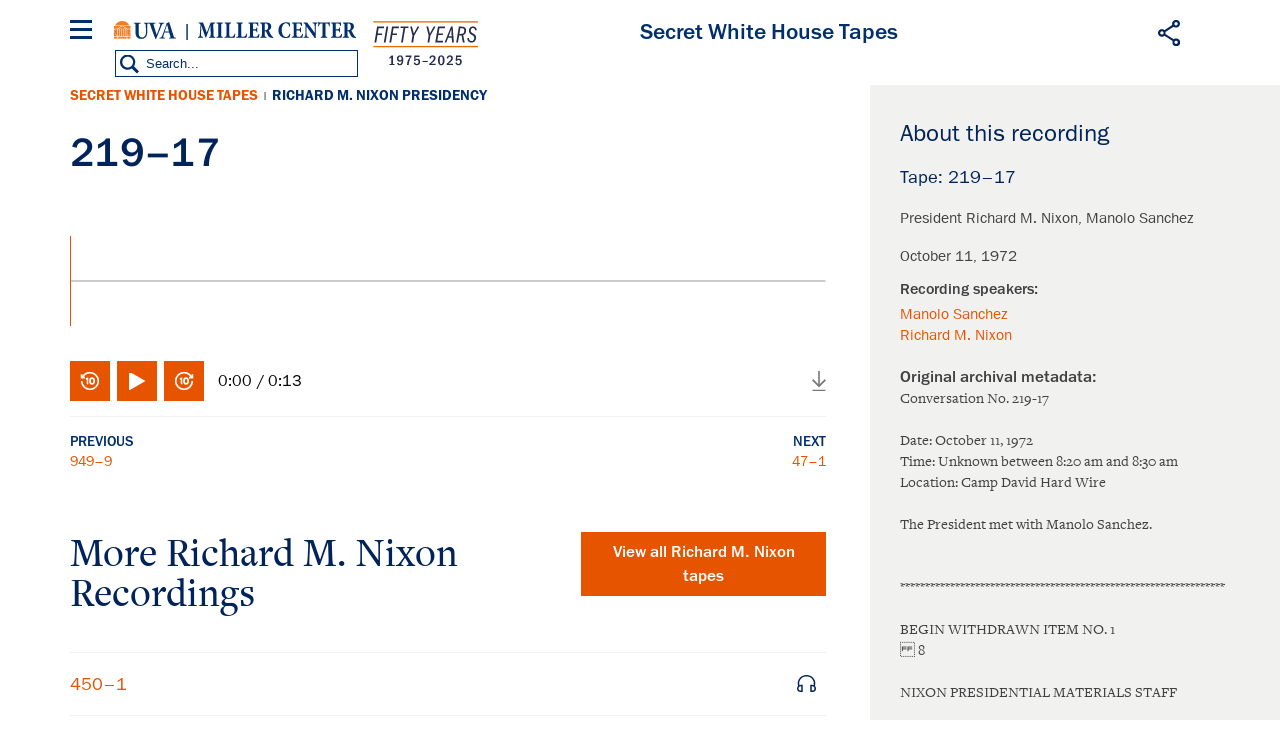

--- FILE ---
content_type: text/html; charset=UTF-8
request_url: https://millercenter.org/the-presidency/secret-white-house-tapes/219-17
body_size: 9295
content:

<!DOCTYPE html>
<html lang="en" dir="ltr" prefix="og: https://ogp.me/ns#">
  <head>
    <meta charset="utf-8" />
<style>/* @see https://github.com/aFarkas/lazysizes#broken-image-symbol */.js img.lazyload:not([src]) { visibility: hidden; }/* @see https://github.com/aFarkas/lazysizes#automatically-setting-the-sizes-attribute */.js img.lazyloaded[data-sizes=auto] { display: block; width: 100%; }</style>
<link rel="canonical" href="https://millercenter.org/the-presidency/secret-white-house-tapes/219-17" />
<link rel="shortlink" href="https://millercenter.org/node/24678" />
<meta name="referrer" content="unsafe-url" />
<meta name="rights" content="Copyright 2025 Miller Center. All rights reserved." />
<meta property="og:site_name" content="Miller Center" />
<meta property="og:type" content="article" />
<meta property="og:url" content="https://millercenter.org/the-presidency/secret-white-house-tapes/219-17" />
<meta property="og:title" content="219–17 | Miller Center" />
<meta property="og:description" content="Conversation No. 219-17 Date: October 11, 1972 Time: Unknown between 8:20 am and 8:30 am Location: Camp David Hard Wire The President met with Manolo Sanchez. ***************************************************************** BEGIN WITHDRAWN ITEM NO. 1 8 NIXON PRESIDENTIAL MATERIALS STAFF Tape Subject Log (rev. Oct-06) [Personal returnable] [Duration: 40s ] END WITHDRAWN ITEM NO. 1 ***************************************************************** Sanchez left at an unknown time before 8:30 am." />
<meta property="og:image" content="" />
<meta property="og:updated_time" content="2025-06-20T10:53:22-04:00" />
<meta property="place:location:longitude" content="78.5137° W" />
<meta property="place:location:latitude" content="38.0476° N" />
<meta property="og:street_address" content="2201 Old Ivy Rd" />
<meta property="og:locality" content="Charlottesville" />
<meta property="og:region" content="Virginia" />
<meta property="og:postal_code" content="22903" />
<meta property="og:country_name" content="United States" />
<meta property="og:phone_number" content="(434) 924-7236" />
<meta property="og:locale" content="en_US" />
<meta property="article:published_time" content="2016-12-16T20:47:54-05:00" />
<meta property="article:modified_time" content="2025-06-20T10:53:22-04:00" />
<meta name="twitter:card" content="summary" />
<meta name="twitter:title" content="219–17 | Miller Center" />
<meta name="twitter:description" content="Conversation No. 219-17 Date: October 11, 1972 Time: Unknown between 8:20 am and 8:30 am Location: Camp David Hard Wire The President met with Manolo Sanchez. ***************************************************************** BEGIN WITHDRAWN ITEM NO. 1 8 NIXON PRESIDENTIAL MATERIALS STAFF Tape Subject Log (rev. Oct-06) [Personal returnable] [Duration: 40s ] END WITHDRAWN ITEM NO. 1 ***************************************************************** Sanchez left at an unknown time before 8:30 am." />
<meta name="twitter:site" content="@Miller_Center" />
<meta name="twitter:site:id" content="21305239" />
<meta name="Generator" content="Drupal 11 (https://www.drupal.org)" />
<meta name="MobileOptimized" content="width" />
<meta name="HandheldFriendly" content="true" />
<meta name="viewport" content="width=device-width, height=device-height, initial-scale=1, minimum-scale=1, maximum-scale=1, user-scalable=no" />
<script type="application/ld+json">{
    "@context": "https://schema.org",
    "@graph": [
        {
            "@type": "ScholarlyArticle",
            "headline": "219–17 | Miller Center",
            "datePublished": "2016-12-16T20:47:54-0500",
            "isAccessibleForFree": "True"
        }
    ]
}</script>
<link rel="icon" href="/themes/custom/miller/favicon.ico" type="image/vnd.microsoft.icon" />

    <title>219–17 | Miller Center</title>
    <link rel="stylesheet" media="all" href="/sites/default/files/css/css_kA6MhGwti4TV8Zq7kF1qeIKMVooyG8iLN_MRE6mkcN4.css?delta=0&amp;language=en&amp;theme=miller&amp;include=eJxli1EOwjAMQy9U1iNNKTNbtHSJmpbR2zOByg8_lv2sh1cVPva4lGYkE74zZBZBiZQEJtRRBnloyV71wACraCK5ee2XuA7qJ9sl-UYFdWOPvxacswlmU2s2J9H7fr3_LHj3ihwTOcKTcXr85JR1aYI3SRhI6g" />
<link rel="stylesheet" media="all" href="/sites/default/files/css/css_56vLDX1Fd89hLnGijFcUY557hS9nweRxyFxowy1vlX4.css?delta=1&amp;language=en&amp;theme=miller&amp;include=eJxli1EOwjAMQy9U1iNNKTNbtHSJmpbR2zOByg8_lv2sh1cVPva4lGYkE74zZBZBiZQEJtRRBnloyV71wACraCK5ee2XuA7qJ9sl-UYFdWOPvxacswlmU2s2J9H7fr3_LHj3ihwTOcKTcXr85JR1aYI3SRhI6g" />

    <script type="application/json" data-drupal-selector="drupal-settings-json">{"path":{"baseUrl":"\/","pathPrefix":"","currentPath":"node\/24678","currentPathIsAdmin":false,"isFront":false,"currentLanguage":"en"},"pluralDelimiter":"\u0003","suppressDeprecationErrors":true,"gtag":{"tagId":"","consentMode":false,"otherIds":[],"events":[],"additionalConfigInfo":[]},"ajaxPageState":{"libraries":"[base64]","theme":"miller","theme_token":null},"ajaxTrustedUrl":{"form_action_p_pvdeGsVG5zNF_XLGPTvYSKCf43t8qZYSwcfZl2uzM":true},"gtm":{"tagId":null,"settings":{"data_layer":"dataLayer","include_classes":false,"allowlist_classes":"google\nnonGooglePixels\nnonGoogleScripts\nnonGoogleIframes","blocklist_classes":"customScripts\ncustomPixels","include_environment":false,"environment_id":"","environment_token":""},"tagIds":["GTM-WGD5SJN"]},"data":{"extlink":{"extTarget":true,"extTargetAppendNewWindowLabel":"(opens in a new window)","extTargetNoOverride":false,"extNofollow":false,"extTitleNoOverride":false,"extNoreferrer":false,"extFollowNoOverride":false,"extClass":"0","extLabel":"(link is external)","extImgClass":false,"extSubdomains":false,"extExclude":"","extInclude":"","extCssExclude":"","extCssInclude":"","extCssExplicit":"","extAlert":false,"extAlertText":"This link will take you to an external web site. We are not responsible for their content.","extHideIcons":false,"mailtoClass":"0","telClass":"","mailtoLabel":"(link sends email)","telLabel":"(link is a phone number)","extUseFontAwesome":false,"extIconPlacement":"append","extPreventOrphan":false,"extFaLinkClasses":"fa fa-external-link","extFaMailtoClasses":"fa fa-envelope-o","extAdditionalLinkClasses":"","extAdditionalMailtoClasses":"","extAdditionalTelClasses":"","extFaTelClasses":"fa fa-phone","whitelistedDomains":null,"extExcludeNoreferrer":""}},"lazy":{"lazysizes":{"lazyClass":"lazyload","loadedClass":"lazyloaded","loadingClass":"lazyloading","preloadClass":"lazypreload","errorClass":"lazyerror","autosizesClass":"lazyautosizes","srcAttr":"data-src","srcsetAttr":"data-srcset","sizesAttr":"data-sizes","minSize":40,"customMedia":[],"init":true,"expFactor":1.5,"hFac":0.80000000000000004,"loadMode":2,"loadHidden":true,"ricTimeout":0,"throttleDelay":125,"plugins":[]},"placeholderSrc":"","preferNative":false,"minified":true,"libraryPath":"\/libraries\/lazysizes"},"simple_popup_blocks":{"settings":[{"identifier":"block-email-list-promo","uid":"email_list_popup","type":"0","css_selector":"1","layout":"4","visit_counts":"0","overlay":"1","trigger_method":"0","trigger_selector":"#custom-css-id","enable_escape":"1","delay":"5","minimize":0,"close":"1","use_time_frequency":"1","time_frequency":"2628288","show_minimized_button":0,"width":"400","cookie_expiry":"100","status":"1","trigger_width":null}]},"field_group":{"html_element":{"mode":"default","context":"view","settings":{"classes":"promo--url-button","id":"","element":"div","show_label":false,"label_element":"h3","attributes":"","effect":"none","speed":"fast"}}},"sharethis":{"publisher":"dr-30c28291-4340-7810-8ae3-7cac17149c19","version":"5x","doNotCopy":true,"hashAddressBar":false,"doNotHash":true,"onhover":false},"user":{"uid":0,"permissionsHash":"009208e69650dc411eb0adaaa379cbb086a6b046e09f25b472f73aad3ae27da6"}}</script>
<script src="/sites/default/files/js/js_G618YHCNoLwzOnlBSYVWXiQ9AZsanT9AWh852DBqqm0.js?scope=header&amp;delta=0&amp;language=en&amp;theme=miller&amp;include=[base64]"></script>
<script src="https://use.fontawesome.com/releases/v6.4.0/js/all.js" defer crossorigin="anonymous"></script>
<script src="https://use.fontawesome.com/releases/v6.4.0/js/v4-shims.js" defer crossorigin="anonymous"></script>
<script src="/modules/contrib/google_tag/js/gtag.js?t325q6"></script>
<script src="/modules/contrib/google_tag/js/gtm.js?t325q6"></script>

  </head>
  <body class="path-node page-node-type-presidential-recording path-node-24678">
  <div id="fb-root"></div>
    <a href="#main-content" class="visually-hidden focusable">
      Skip to main content
    </a>
    <noscript><iframe src="https://www.googletagmanager.com/ns.html?id=GTM-WGD5SJN"
                  height="0" width="0" style="display:none;visibility:hidden"></iframe></noscript>

      <div class="dialog-off-canvas-main-canvas" data-off-canvas-main-canvas>
    

<div class="layout-container">
  <section id="mobile-menu">
      <div class="mobile-menu-inner">
  	<div class="mobile-close"></div>
    <div id="block-millersearchblock-2">
  
    
      
<form class="miller-search-form" data-drupal-selector="miller-search-form" action="/the-presidency/secret-white-house-tapes/219-17" method="post" id="miller-search-form" accept-charset="UTF-8">
  <div class="js-form-item form-item js-form-type-textfield form-item-title js-form-item-title">
      
        <input placeholder="Search" data-drupal-selector="edit-title" type="text" id="edit-title" name="title" value="" size="60" maxlength="128" class="form-text" />

        </div>
<input data-drupal-selector="edit-submit" type="submit" id="edit-submit" name="op" value="Search" class="button js-form-submit form-submit" />
<input autocomplete="off" data-drupal-selector="form-yxoly0abbb88xnlwwjf3y0mztx3abr2dcej0ssfizpa" type="hidden" name="form_build_id" value="form-yXoLy0ABbB88xNlwwjF3Y0mZtx3Abr2DCEj0SsfizpA" />
<input data-drupal-selector="edit-miller-search-form" type="hidden" name="form_id" value="miller_search_form" />

</form>


  </div>
<nav role="navigation" aria-labelledby="block-mainnavigation-3-menu" id="block-mainnavigation-3" class="main-nav">
            
  <h2 class="visually-hidden">Main navigation</h2>
  

        
              <ul class="menu">
    
          <li class="menu-item menu-item--expanded"><a href="/the-presidency" data-drupal-link-system-path="node/5966">The Presidency</a>              <div>
      <ul class="submenu">
    
          <li class="menu-item menu-item--expanded"><a href="/president" data-drupal-link-system-path="president">U.S. Presidents</a>              <div>
      <ul class="submenu">
    
          <li class="menu-item menu-item--collapsed"><a href="/president/washington" data-drupal-link-system-path="node/43">George Washington</a></li>

          <li class="menu-item menu-item--collapsed"><a href="/president/adams" data-drupal-link-system-path="node/7">John Adams</a></li>

          <li class="menu-item menu-item--collapsed"><a href="/president/jefferson" data-drupal-link-system-path="node/8">Thomas Jefferson</a></li>

          <li class="menu-item menu-item--collapsed"><a href="/president/madison" data-drupal-link-system-path="node/9">James Madison</a></li>

          <li class="menu-item menu-item--collapsed"><a href="/president/monroe" data-drupal-link-system-path="node/10">James Monroe</a></li>

          <li class="menu-item menu-item--collapsed"><a href="/president/jqadams" data-drupal-link-system-path="node/11">John Quincy Adams</a></li>

          <li class="menu-item menu-item--collapsed"><a href="/president/jackson" data-drupal-link-system-path="node/12">Andrew Jackson</a></li>

          <li class="menu-item menu-item--collapsed"><a href="/president/vanburen" data-drupal-link-system-path="node/13">Martin Van Buren</a></li>

          <li class="menu-item menu-item--collapsed"><a href="/president/harrison" data-drupal-link-system-path="node/14">William Harrison</a></li>

          <li class="menu-item menu-item--collapsed"><a href="/president/tyler" data-drupal-link-system-path="node/15">John Tyler</a></li>

          <li class="menu-item menu-item--collapsed"><a href="/president/polk" data-drupal-link-system-path="node/16">James K. Polk</a></li>

          <li class="menu-item menu-item--collapsed"><a href="/president/taylor" data-drupal-link-system-path="node/17">Zachary Taylor</a></li>

          <li class="menu-item menu-item--collapsed"><a href="/president/fillmore" data-drupal-link-system-path="node/18">Millard Fillmore</a></li>

          <li class="menu-item menu-item--collapsed"><a href="/president/pierce" data-drupal-link-system-path="node/19">Franklin Pierce</a></li>

          <li class="menu-item menu-item--collapsed"><a href="/president/buchanan" data-drupal-link-system-path="node/20">James Buchanan</a></li>

          <li class="menu-item menu-item--collapsed"><a href="/president/lincoln" data-drupal-link-system-path="node/21">Abraham Lincoln</a></li>

          <li class="menu-item menu-item--collapsed"><a href="/president/johnson" data-drupal-link-system-path="node/22">Andrew Johnson</a></li>

          <li class="menu-item menu-item--collapsed"><a href="/president/grant" data-drupal-link-system-path="node/23">Ulysses S. Grant</a></li>

          <li class="menu-item menu-item--collapsed"><a href="/president/hayes" data-drupal-link-system-path="node/24">Rutherford B. Hayes</a></li>

          <li class="menu-item menu-item--collapsed"><a href="/president/garfield" data-drupal-link-system-path="node/25">James A. Garfield</a></li>

          <li class="menu-item menu-item--collapsed"><a href="/president/arthur" data-drupal-link-system-path="node/26">Chester A. Arthur</a></li>

          <li class="menu-item menu-item--collapsed"><a href="/president/cleveland" data-drupal-link-system-path="node/27">Grover Cleveland</a></li>

          <li class="menu-item menu-item--collapsed"><a href="/president/bharrison" data-drupal-link-system-path="node/28">Benjamin Harrison</a></li>

          <li class="menu-item menu-item--collapsed"><a href="/president/mckinley" data-drupal-link-system-path="node/29">William McKinley</a></li>

          <li class="menu-item menu-item--collapsed"><a href="/president/roosevelt" data-drupal-link-system-path="node/30">Theodore Roosevelt</a></li>

          <li class="menu-item menu-item--collapsed"><a href="/president/taft" data-drupal-link-system-path="node/31">William Taft</a></li>

          <li class="menu-item menu-item--collapsed"><a href="/president/wilson" data-drupal-link-system-path="node/32">Woodrow Wilson</a></li>

          <li class="menu-item menu-item--collapsed"><a href="/president/harding" data-drupal-link-system-path="node/33">Warren G. Harding</a></li>

          <li class="menu-item menu-item--collapsed"><a href="/president/coolidge" data-drupal-link-system-path="node/34">Calvin Coolidge</a></li>

          <li class="menu-item menu-item--collapsed"><a href="/president/hoover" data-drupal-link-system-path="node/35">Herbert Hoover</a></li>

          <li class="menu-item menu-item--collapsed"><a href="/president/fdroosevelt" data-drupal-link-system-path="node/36">Franklin D. Roosevelt</a></li>

          <li class="menu-item menu-item--collapsed"><a href="/president/truman" data-drupal-link-system-path="node/37">Harry S. Truman</a></li>

          <li class="menu-item menu-item--collapsed"><a href="/president/eisenhower" data-drupal-link-system-path="node/38">Dwight D. Eisenhower</a></li>

          <li class="menu-item menu-item--collapsed"><a href="/president/kennedy" data-drupal-link-system-path="node/39">John F. Kennedy</a></li>

          <li class="menu-item menu-item--collapsed"><a href="/president/lbjohnson" data-drupal-link-system-path="node/40">Lyndon B. Johnson</a></li>

          <li class="menu-item menu-item--collapsed"><a href="/president/nixon" data-drupal-link-system-path="node/41">Richard Nixon</a></li>

          <li class="menu-item menu-item--collapsed"><a href="/president/ford" data-drupal-link-system-path="node/42">Gerald Ford</a></li>

          <li class="menu-item menu-item--collapsed"><a href="/president/carter" data-drupal-link-system-path="node/2">Jimmy Carter</a></li>

          <li class="menu-item menu-item--collapsed"><a href="/president/reagan" data-drupal-link-system-path="node/1">Ronald Reagan</a></li>

          <li class="menu-item menu-item--collapsed"><a href="/president/bush" data-drupal-link-system-path="node/3">George H. W. Bush</a></li>

          <li class="menu-item menu-item--collapsed"><a href="/president/clinton" data-drupal-link-system-path="node/4">Bill Clinton</a></li>

          <li class="menu-item menu-item--collapsed"><a href="/president/gwbush" data-drupal-link-system-path="node/5">George W. Bush</a></li>

          <li class="menu-item menu-item--collapsed"><a href="/president/obama" data-drupal-link-system-path="node/6">Barack Obama</a></li>

          <li class="menu-item menu-item--collapsed"><a href="/president/trump" data-drupal-link-system-path="node/40196">Donald Trump</a></li>

          <li class="menu-item menu-item--collapsed"><a href="/president/biden" data-drupal-link-system-path="node/72411">Joe Biden</a></li>

          </ul>
          </div>
      </li>

          <li class="menu-item"><a href="/the-presidency/presidential-speeches" data-drupal-link-system-path="node/5976">Presidential Speeches</a></li>

          <li class="menu-item"><a href="/the-presidency/presidential-oral-histories" data-drupal-link-system-path="node/5981">Presidential Oral Histories</a></li>

          <li class="menu-item menu-item--collapsed"><a href="/the-presidency/secret-white-house-tapes" data-drupal-link-system-path="node/39246">Secret White House Tapes</a></li>

          <li class="menu-item"><a href="https://millercenter.org/the-presidency/listening-to-the-presidency">Listening to the Presidency</a></li>

          </ul>
          </div>
      </li>

          <li class="menu-item menu-item--expanded"><a href="/issues-policy" data-drupal-link-system-path="node/5926">Issues &amp; Policy</a>              <div>
      <ul class="submenu">
    
          <li class="menu-item"><a href="/issues-policy/us-domestic-policy" data-drupal-link-system-path="node/5991">U.S. Domestic Policy</a></li>

          <li class="menu-item"><a href="/issues-policy/foreign-policy" data-drupal-link-system-path="node/5996">Foreign Policy</a></li>

          <li class="menu-item"><a href="/issues-policy/economics" data-drupal-link-system-path="node/6001">Economics</a></li>

          <li class="menu-item"><a href="/issues-policy/governance" data-drupal-link-system-path="node/39431">Governance</a></li>

          </ul>
          </div>
      </li>

          <li class="menu-item"><a href="/experts" data-drupal-link-system-path="node/5921">Experts</a></li>

          <li class="menu-item menu-item--expanded"><a href="/news-events/events">Events</a>              <div>
      <ul class="submenu">
    
          <li class="menu-item"><a href="/events/upcoming-events" data-drupal-link-system-path="node/5786">Upcoming Events</a></li>

          <li class="menu-item"><a href="/events/past-events" data-drupal-link-system-path="node/44581">Past Events</a></li>

          <li class="menu-item"><a href="https://www.givecampus.com/qc9vls">Donate</a></li>

          </ul>
          </div>
      </li>

          <li class="menu-item"><a href="/support" data-drupal-link-system-path="node/40191">Donate</a></li>

          <li class="menu-item"><a href="https://mc8yhqj3g8f7wd1f41c7htsmk8by.pub.sfmc-content.com/1pki4cjl5pd">Subscribe</a></li>

          </ul>
      


  </nav>
<nav role="navigation" aria-labelledby="block-footer-2-menu" id="block-footer-2" class="footer-nav">
            
  <h2 class="visually-hidden">Footer</h2>
  

        
              <ul class="menu">
    
          <li class="menu-item menu-item--collapsed"><a href="/about" data-drupal-link-system-path="node/39801">About</a></li>
          <li class="menu-item"><a href="/contact" data-drupal-link-system-path="contact">Contact Us</a></li>
          <li class="menu-item"><a href="/about/governing-council" data-drupal-link-system-path="node/40161">Miller Center Governing Council</a></li>
          <li class="menu-item"><a href="/support" title="Support" data-drupal-link-system-path="node/40191">Miller Center Foundation</a></li>
          <li class="menu-item"><a href="/miller-center-privacy-policy" title="Miller Center Web Privacy Policy" data-drupal-link-system-path="node/48276">Privacy Policy</a></li>
          <li class="menu-item"><a href="http://eocr.virginia.edu/notice-non-discrimination-and-equal-opportunity">Notice of Non-Discrimination and Equal Opportunity</a></li>
          <li class="menu-item"><a href="https://data.millercenter.org">Download millercenter.org Data</a></li>
          </ul>
  


  </nav>
<div id="block-footersupportandsocialmedia-2" class="footer-social-media">
  
    
      
            <p class="support-blurb">Help inform the discussion  </p>
      
            <div><a href="/support" class="footer-support-cta">Support the Miller Center</a></div>
      
      <ul class="footer-social-bar">
              <li><a href="https://www.facebook.com/millercenter/" class="facebook">Facebook</a></li>
              <li><a href="https://twitter.com/Miller_Center" class="twitter">X (Twitter)</a></li>
              <li><a href="https://www.youtube.com/channel/UChty22qJfdeAd8dAee9Mo7g/featured" class="youtube">YouTube</a></li>
              <li><a href="https://www.instagram.com/uvamillercenter" class="instagram">Instagram</a></li>
          </ul>
  
  </div>
<div id="block-sitebranding-2">
  
    
  	<button class="mobile-trigger hamburger hamburger--3dx" type="button" aria-label="Menu" aria-controls="navigation">
	  <span class="hamburger-box">
	    <span class="hamburger-inner"></span>
	  </span>
  </button>
  <div class="logo-container">
    <div class="uva-logo-wrapper">
      <a href="http://www.virginia.edu/" title="University of Virginia" class="uva-logo">University of Virginia</a>
    </div>
          <a class="logo" href="/" title="Home" rel="home">Miller Center</a>
      <span class="logo50"></span>
      </div>
  <div class="search-trigger"></div>
</div>

  </div>

  </section>

  <header role="banner" class="main-header">
      <div class="header-wrapper">
    <div id="block-miller-branding">
  
    
  	<button class="mobile-trigger hamburger hamburger--3dx" type="button" aria-label="Menu" aria-controls="navigation">
	  <span class="hamburger-box">
	    <span class="hamburger-inner"></span>
	  </span>
  </button>
  <div class="logo-container">
    <div class="uva-logo-wrapper">
      <a href="http://www.virginia.edu/" title="University of Virginia" class="uva-logo">University of Virginia</a>
    </div>
          <a class="logo" href="/" title="Home" rel="home">Miller Center</a>
      <span class="logo50"></span>
      </div>
  <div class="search-trigger"></div>
</div>
<nav role="navigation" aria-labelledby="block-mainnavigation-menu" id="block-mainnavigation" class="main-nav">
            
  <h2 class="visually-hidden">Main navigation</h2>
  

        
              <ul class="menu">
    
          <li class="menu-item menu-item--expanded"><a href="/the-presidency" data-drupal-link-system-path="node/5966">The Presidency</a>              <div>
      <ul class="submenu">
    
          <li class="menu-item menu-item--expanded"><a href="/president" data-drupal-link-system-path="president">U.S. Presidents</a>              <div>
      <ul class="submenu">
    
          <li class="menu-item menu-item--collapsed"><a href="/president/washington" data-drupal-link-system-path="node/43">George Washington</a></li>

          <li class="menu-item menu-item--collapsed"><a href="/president/adams" data-drupal-link-system-path="node/7">John Adams</a></li>

          <li class="menu-item menu-item--collapsed"><a href="/president/jefferson" data-drupal-link-system-path="node/8">Thomas Jefferson</a></li>

          <li class="menu-item menu-item--collapsed"><a href="/president/madison" data-drupal-link-system-path="node/9">James Madison</a></li>

          <li class="menu-item menu-item--collapsed"><a href="/president/monroe" data-drupal-link-system-path="node/10">James Monroe</a></li>

          <li class="menu-item menu-item--collapsed"><a href="/president/jqadams" data-drupal-link-system-path="node/11">John Quincy Adams</a></li>

          <li class="menu-item menu-item--collapsed"><a href="/president/jackson" data-drupal-link-system-path="node/12">Andrew Jackson</a></li>

          <li class="menu-item menu-item--collapsed"><a href="/president/vanburen" data-drupal-link-system-path="node/13">Martin Van Buren</a></li>

          <li class="menu-item menu-item--collapsed"><a href="/president/harrison" data-drupal-link-system-path="node/14">William Harrison</a></li>

          <li class="menu-item menu-item--collapsed"><a href="/president/tyler" data-drupal-link-system-path="node/15">John Tyler</a></li>

          <li class="menu-item menu-item--collapsed"><a href="/president/polk" data-drupal-link-system-path="node/16">James K. Polk</a></li>

          <li class="menu-item menu-item--collapsed"><a href="/president/taylor" data-drupal-link-system-path="node/17">Zachary Taylor</a></li>

          <li class="menu-item menu-item--collapsed"><a href="/president/fillmore" data-drupal-link-system-path="node/18">Millard Fillmore</a></li>

          <li class="menu-item menu-item--collapsed"><a href="/president/pierce" data-drupal-link-system-path="node/19">Franklin Pierce</a></li>

          <li class="menu-item menu-item--collapsed"><a href="/president/buchanan" data-drupal-link-system-path="node/20">James Buchanan</a></li>

          <li class="menu-item menu-item--collapsed"><a href="/president/lincoln" data-drupal-link-system-path="node/21">Abraham Lincoln</a></li>

          <li class="menu-item menu-item--collapsed"><a href="/president/johnson" data-drupal-link-system-path="node/22">Andrew Johnson</a></li>

          <li class="menu-item menu-item--collapsed"><a href="/president/grant" data-drupal-link-system-path="node/23">Ulysses S. Grant</a></li>

          <li class="menu-item menu-item--collapsed"><a href="/president/hayes" data-drupal-link-system-path="node/24">Rutherford B. Hayes</a></li>

          <li class="menu-item menu-item--collapsed"><a href="/president/garfield" data-drupal-link-system-path="node/25">James A. Garfield</a></li>

          <li class="menu-item menu-item--collapsed"><a href="/president/arthur" data-drupal-link-system-path="node/26">Chester A. Arthur</a></li>

          <li class="menu-item menu-item--collapsed"><a href="/president/cleveland" data-drupal-link-system-path="node/27">Grover Cleveland</a></li>

          <li class="menu-item menu-item--collapsed"><a href="/president/bharrison" data-drupal-link-system-path="node/28">Benjamin Harrison</a></li>

          <li class="menu-item menu-item--collapsed"><a href="/president/mckinley" data-drupal-link-system-path="node/29">William McKinley</a></li>

          <li class="menu-item menu-item--collapsed"><a href="/president/roosevelt" data-drupal-link-system-path="node/30">Theodore Roosevelt</a></li>

          <li class="menu-item menu-item--collapsed"><a href="/president/taft" data-drupal-link-system-path="node/31">William Taft</a></li>

          <li class="menu-item menu-item--collapsed"><a href="/president/wilson" data-drupal-link-system-path="node/32">Woodrow Wilson</a></li>

          <li class="menu-item menu-item--collapsed"><a href="/president/harding" data-drupal-link-system-path="node/33">Warren G. Harding</a></li>

          <li class="menu-item menu-item--collapsed"><a href="/president/coolidge" data-drupal-link-system-path="node/34">Calvin Coolidge</a></li>

          <li class="menu-item menu-item--collapsed"><a href="/president/hoover" data-drupal-link-system-path="node/35">Herbert Hoover</a></li>

          <li class="menu-item menu-item--collapsed"><a href="/president/fdroosevelt" data-drupal-link-system-path="node/36">Franklin D. Roosevelt</a></li>

          <li class="menu-item menu-item--collapsed"><a href="/president/truman" data-drupal-link-system-path="node/37">Harry S. Truman</a></li>

          <li class="menu-item menu-item--collapsed"><a href="/president/eisenhower" data-drupal-link-system-path="node/38">Dwight D. Eisenhower</a></li>

          <li class="menu-item menu-item--collapsed"><a href="/president/kennedy" data-drupal-link-system-path="node/39">John F. Kennedy</a></li>

          <li class="menu-item menu-item--collapsed"><a href="/president/lbjohnson" data-drupal-link-system-path="node/40">Lyndon B. Johnson</a></li>

          <li class="menu-item menu-item--collapsed"><a href="/president/nixon" data-drupal-link-system-path="node/41">Richard Nixon</a></li>

          <li class="menu-item menu-item--collapsed"><a href="/president/ford" data-drupal-link-system-path="node/42">Gerald Ford</a></li>

          <li class="menu-item menu-item--collapsed"><a href="/president/carter" data-drupal-link-system-path="node/2">Jimmy Carter</a></li>

          <li class="menu-item menu-item--collapsed"><a href="/president/reagan" data-drupal-link-system-path="node/1">Ronald Reagan</a></li>

          <li class="menu-item menu-item--collapsed"><a href="/president/bush" data-drupal-link-system-path="node/3">George H. W. Bush</a></li>

          <li class="menu-item menu-item--collapsed"><a href="/president/clinton" data-drupal-link-system-path="node/4">Bill Clinton</a></li>

          <li class="menu-item menu-item--collapsed"><a href="/president/gwbush" data-drupal-link-system-path="node/5">George W. Bush</a></li>

          <li class="menu-item menu-item--collapsed"><a href="/president/obama" data-drupal-link-system-path="node/6">Barack Obama</a></li>

          <li class="menu-item menu-item--collapsed"><a href="/president/trump" data-drupal-link-system-path="node/40196">Donald Trump</a></li>

          <li class="menu-item menu-item--collapsed"><a href="/president/biden" data-drupal-link-system-path="node/72411">Joe Biden</a></li>

          </ul>
          </div>
      </li>

          <li class="menu-item"><a href="/the-presidency/presidential-speeches" data-drupal-link-system-path="node/5976">Presidential Speeches</a></li>

          <li class="menu-item"><a href="/the-presidency/presidential-oral-histories" data-drupal-link-system-path="node/5981">Presidential Oral Histories</a></li>

          <li class="menu-item menu-item--collapsed"><a href="/the-presidency/secret-white-house-tapes" data-drupal-link-system-path="node/39246">Secret White House Tapes</a></li>

          <li class="menu-item"><a href="https://millercenter.org/the-presidency/listening-to-the-presidency">Listening to the Presidency</a></li>

          </ul>
          </div>
      </li>

          <li class="menu-item menu-item--expanded"><a href="/issues-policy" data-drupal-link-system-path="node/5926">Issues &amp; Policy</a>              <div>
      <ul class="submenu">
    
          <li class="menu-item"><a href="/issues-policy/us-domestic-policy" data-drupal-link-system-path="node/5991">U.S. Domestic Policy</a></li>

          <li class="menu-item"><a href="/issues-policy/foreign-policy" data-drupal-link-system-path="node/5996">Foreign Policy</a></li>

          <li class="menu-item"><a href="/issues-policy/economics" data-drupal-link-system-path="node/6001">Economics</a></li>

          <li class="menu-item"><a href="/issues-policy/governance" data-drupal-link-system-path="node/39431">Governance</a></li>

          </ul>
          </div>
      </li>

          <li class="menu-item"><a href="/experts" data-drupal-link-system-path="node/5921">Experts</a></li>

          <li class="menu-item menu-item--expanded"><a href="/news-events/events">Events</a>              <div>
      <ul class="submenu">
    
          <li class="menu-item"><a href="/events/upcoming-events" data-drupal-link-system-path="node/5786">Upcoming Events</a></li>

          <li class="menu-item"><a href="/events/past-events" data-drupal-link-system-path="node/44581">Past Events</a></li>

          <li class="menu-item"><a href="https://www.givecampus.com/qc9vls">Donate</a></li>

          </ul>
          </div>
      </li>

          <li class="menu-item"><a href="/support" data-drupal-link-system-path="node/40191">Donate</a></li>

          <li class="menu-item"><a href="https://mc8yhqj3g8f7wd1f41c7htsmk8by.pub.sfmc-content.com/1pki4cjl5pd">Subscribe</a></li>

          </ul>
      


  </nav>
<div id="block-sharethis">
  
    
      <div class="sharethis-wrapper">
      <span st_url="https://millercenter.org/the-presidency/secret-white-house-tapes/219-17" st_title="219–17" class="st_facebook_custom" displayText="facebook"></span>

      <span st_url="https://millercenter.org/the-presidency/secret-white-house-tapes/219-17" st_title="219–17" class="st_twitter_custom" displayText="twitter"></span>

      <span st_url="https://millercenter.org/the-presidency/secret-white-house-tapes/219-17" st_title="219–17" class="st_linkedin_custom" displayText="linkedin"></span>

      <span st_url="https://millercenter.org/the-presidency/secret-white-house-tapes/219-17" st_title="219–17" class="st_email_custom" displayText="email"></span>

  </div>

  </div>
<div id="block-millersearchblock">
  
    
      
<form class="miller-search-form" data-drupal-selector="miller-search-form-2" action="/the-presidency/secret-white-house-tapes/219-17" method="post" id="miller-search-form--2" accept-charset="UTF-8">
  <div class="js-form-item form-item js-form-type-textfield form-item-title js-form-item-title">
      
        <input placeholder="Search" data-drupal-selector="edit-title" type="text" id="edit-title--2" name="title" value="" size="60" maxlength="128" class="form-text" />

        </div>
<input data-drupal-selector="edit-submit" type="submit" id="edit-submit--2" name="op" value="Search" class="button js-form-submit form-submit" />
<input autocomplete="off" data-drupal-selector="form-ifqqhbcvhuky5lp1ged9vodvwysluuvyfm8h1xsbmfs" type="hidden" name="form_build_id" value="form-IfqQhBcvhuKy5Lp1GED9voDVwySLUuvYfM8H1xSbMfs" />
<input data-drupal-selector="edit-miller-search-form-2" type="hidden" name="form_id" value="miller_search_form" />

</form>


  </div>

    <div class="share-trigger"></div>
  </div>

    <div class="miller-title-wrapper">
      <h3 class="media--title">Secret White House Tapes</h3>
    </div>
  </header>
  
  

  

  <main role="main">
    <a id="main-content" tabindex="-1"></a>      <div class="search-results--filter">
  	<div class="search-results--filter-inner">
    	<div data-drupal-messages-fallback class="hidden"></div>

    </div>
  </div>


    

    <div class="layout-content">
      <div id="block-miller-page-title--2" class="miller-title-wrapper">
        <div class="share-trigger-mobile"></div>
        <h2 class="page-title">Secret White House Tapes</h2>
      </div>
        <div>
    <div id="block-miller-page-title" class="miller-title-wrapper">
  
    
      
  <h1><span>219–17</span>
</h1>


    <div class="share-trigger-mobile"></div>
</div>
<div id="block-mainpagecontent">
  
    
       
<article class="presidential-recording">

  
    

  <div class="ps-container">
    <div class="presidential-recordings--sidebar">
      
<div  class="about-this-episode">
    <h3>About this recording</h3>
      
<div  class="about-this-episode--inner">
      
            <div class="conversation-name">219–17</div>
      
      <ul class="recording-speakers-list">
              <li>President Richard M. Nixon</li>
              <li>Manolo Sanchez</li>
          </ul>
  
            <div class="data date-data">October 11, 1972</div>
      
      <div class="speaker-container">
              <div class="speaker-name"><a href="/taxonomy/term/20001" hreflang="en">Manolo Sanchez</a></div>
              <div class="speaker-name"><a href="/taxonomy/term/29626" hreflang="en">Richard M. Nixon</a></div>
          </div>
  
            <div class="recording-desc">Conversation No. 219-17<br />
<br />
Date: October 11, 1972<br />
Time: Unknown between 8:20 am and 8:30 am<br />
Location: Camp David Hard Wire<br />
<br />
The President met with Manolo Sanchez.<br />
<br />
<br />
*****************************************************************<br />
<br />
BEGIN WITHDRAWN ITEM NO. 1<br />
                                              8<br />
<br />
                        NIXON PRESIDENTIAL MATERIALS STAFF<br />
<br />
                                     Tape Subject Log<br />
                                       (rev. Oct-06)<br />
<br />
[Personal returnable]<br />
[Duration: 40s ]<br />
<br />
<br />
END WITHDRAWN ITEM NO. 1<br />
<br />
*****************************************************************<br />
<br />
<br />
Sanchez left at an unknown time before 8:30 am.</div>
      
  </div>

  </div>

    </div>
    
    <div class="presidential-recordings--body-wrapper">
      <a href="/the-presidency/secret-white-house-tapes" class="back-to-listing--cta">Secret White House Tapes</a> <span class="nav-separator">|</span> <label class="presidential-recordings--label">Richard M. Nixon Presidency</label>
      <h2 class="presidential-recordings--title"><span>219–17</span>
</h2>
            
          <div class="audio-player-wrapper">
      <div class="audio-player wavesurfer-player" data-audio="https://dh3dmml3d2375.cloudfront.net/rmn/audiovisual/whrecordings/1972/10/rmn_e219_017.mp3">
        <div class="waveform"></div>
        <div class="controls">
          <button class="btn btn-back rewind">Rewind 10 seconds</button>
          <button class="btn btn-primary btn-play play">Play/Pause</button>
          <button class="btn btn-primary btn-forward forward">Fast-forward 10 seconds</button>
          <span class="duration">0:00</span>
        </div>
      </div>
      <div class="download-audio--wrapper">
        <a download class="download-trigger ext" href="https://dh3dmml3d2375.cloudfront.net/rmn/audiovisual/whrecordings/1972/10/rmn_e219_017.mp3" data-extlink="" target="_blank" rel="noopener" title="(opens in a new window)">
          Download audio
        </a>
      </div>
    </div>
  
      
      <div class="prev-next">
        <div class="prev">
          <div class="views-element-container"><div class="js-view-dom-id-a2478afda129e8178c380a67be5201bf7854e9bfdf5f4e61be6c69f4931e06fe">
  
  
  

      <header>
      Previous
    </header>
  
  <div class="rows-wrapper">

    
    

        <div class="views-row"><div class="views-field views-field-title"><span class="field-content"><a href="/the-presidency/secret-white-house-tapes/949-9" hreflang="en">949–9</a></span></div></div>

    
    

    
    

  </div>

  
  
</div>
</div>

        </div>
        <div class="next">
          <div class="views-element-container"><div class="js-view-dom-id-e1fbaded7d2f1604dcc216fcb1c45eb3d33822c7914ea373191f3cc5aae4ad9a">
  
  
  

      <header>
      Next
    </header>
  
  <div class="rows-wrapper">

    
    

        <div class="views-row"><div class="views-field views-field-title"><span class="field-content"><a href="/the-presidency/secret-white-house-tapes/47-1" hreflang="en">47–1</a></span></div></div>

    
    

    
    

  </div>

  
  
</div>
</div>

        </div>
      </div>
      <div id="more-media">
                  <h3>More 
            <span>Richard M. Nixon</span>
       Recordings</h3>
          <a href="/the-presidency/secret-white-house-tapes?field_presidents_target_id[36]=36" class="btn">View all 
            <span>Richard M. Nixon</span>
       tapes</a>
                <div class="views-element-container"><div class="js-view-dom-id-994eeae052caa686e05918c2b46b57865bb5782e96213a5a400bd530fe7f22f3">
  
  
  

  
  <div class="rows-wrapper">

    
    

        <div class="views-row"><div class="speech-row-wrapper">
  <section class="speech-text-column">
      <a href="/the-presidency/secret-white-house-tapes/450-1" hreflang="en">450–1</a>
  </section>
  <section class="speech-icons-column">
                <span class="media-audio">audio icon</span>
        </section>

</div>
</div>
    <div class="views-row"><div class="speech-row-wrapper">
  <section class="speech-text-column">
      <a href="/the-presidency/secret-white-house-tapes/47-1" hreflang="en">47–1</a>
  </section>
  <section class="speech-icons-column">
                <span class="media-audio">audio icon</span>
        </section>

</div>
</div>
    <div class="views-row"><div class="speech-row-wrapper">
  <section class="speech-text-column">
      <a href="/the-presidency/secret-white-house-tapes/450-10" hreflang="en">450–10</a>
  </section>
  <section class="speech-icons-column">
                <span class="media-audio">audio icon</span>
        </section>

</div>
</div>
    <div class="views-row"><div class="speech-row-wrapper">
  <section class="speech-text-column">
      <a href="/the-presidency/secret-white-house-tapes/450-11" hreflang="en">450–11</a>
  </section>
  <section class="speech-icons-column">
                <span class="media-audio">audio icon</span>
        </section>

</div>
</div>
    <div class="views-row"><div class="speech-row-wrapper">
  <section class="speech-text-column">
      <a href="/the-presidency/secret-white-house-tapes/450-12" hreflang="en">450–12</a>
  </section>
  <section class="speech-icons-column">
                <span class="media-audio">audio icon</span>
        </section>

</div>
</div>
    <div class="views-row"><div class="speech-row-wrapper">
  <section class="speech-text-column">
      <a href="/the-presidency/secret-white-house-tapes/450-13" hreflang="en">450–13</a>
  </section>
  <section class="speech-icons-column">
                <span class="media-audio">audio icon</span>
        </section>

</div>
</div>
    <div class="views-row"><div class="speech-row-wrapper">
  <section class="speech-text-column">
      <a href="/the-presidency/secret-white-house-tapes/450-14" hreflang="en">450–14</a>
  </section>
  <section class="speech-icons-column">
                <span class="media-audio">audio icon</span>
        </section>

</div>
</div>
    <div class="views-row"><div class="speech-row-wrapper">
  <section class="speech-text-column">
      <a href="/the-presidency/secret-white-house-tapes/450-15" hreflang="en">450–15</a>
  </section>
  <section class="speech-icons-column">
                <span class="media-audio">audio icon</span>
        </section>

</div>
</div>
    <div class="views-row"><div class="speech-row-wrapper">
  <section class="speech-text-column">
      <a href="/the-presidency/secret-white-house-tapes/450-16" hreflang="en">450–16</a>
  </section>
  <section class="speech-icons-column">
                <span class="media-audio">audio icon</span>
        </section>

</div>
</div>
    <div class="views-row"><div class="speech-row-wrapper">
  <section class="speech-text-column">
      <a href="/the-presidency/secret-white-house-tapes/450-17" hreflang="en">450–17</a>
  </section>
  <section class="speech-icons-column">
                <span class="media-audio">audio icon</span>
        </section>

</div>
</div>

    
    

    
    

  </div>

  
  
</div>
</div>

      </div>
    </div>
  </div>
</article>

  </div>

  </div>

    </div>
  </main>

  
      <footer role="contentinfo" class="main-footer">
        <div class="footer-inner">
    <div id="block-sitebranding">
  
    
  	<button class="mobile-trigger hamburger hamburger--3dx" type="button" aria-label="Menu" aria-controls="navigation">
	  <span class="hamburger-box">
	    <span class="hamburger-inner"></span>
	  </span>
  </button>
  <div class="logo-container">
    <div class="uva-logo-wrapper">
      <a href="http://www.virginia.edu/" title="University of Virginia" class="uva-logo">University of Virginia</a>
    </div>
          <a class="logo" href="/" title="Home" rel="home">Miller Center</a>
      <span class="logo50"></span>
      </div>
  <div class="search-trigger"></div>
</div>
<nav role="navigation" aria-labelledby="block-mainnavigation-2-menu" id="block-mainnavigation-2" class="main-nav">
            
  <h2 class="visually-hidden">Main navigation</h2>
  

        
              <ul class="menu">
    
          <li class="menu-item menu-item--collapsed"><a href="/the-presidency" data-drupal-link-system-path="node/5966">The Presidency</a></li>

          <li class="menu-item menu-item--collapsed"><a href="/issues-policy" data-drupal-link-system-path="node/5926">Issues &amp; Policy</a></li>

          <li class="menu-item"><a href="/experts" data-drupal-link-system-path="node/5921">Experts</a></li>

          <li class="menu-item menu-item--collapsed"><a href="/news-events/events">Events</a></li>

          <li class="menu-item"><a href="/support" data-drupal-link-system-path="node/40191">Donate</a></li>

          <li class="menu-item"><a href="https://mc8yhqj3g8f7wd1f41c7htsmk8by.pub.sfmc-content.com/1pki4cjl5pd">Subscribe</a></li>

          </ul>
      


  </nav>
<nav role="navigation" aria-labelledby="block-footer-menu" id="block-footer" class="footer-nav">
            
  <h2 class="visually-hidden">Footer</h2>
  

        
              <ul class="menu">
    
          <li class="menu-item menu-item--collapsed"><a href="/about" data-drupal-link-system-path="node/39801">About</a></li>
          <li class="menu-item"><a href="/contact" data-drupal-link-system-path="contact">Contact Us</a></li>
          <li class="menu-item"><a href="/about/governing-council" data-drupal-link-system-path="node/40161">Miller Center Governing Council</a></li>
          <li class="menu-item"><a href="/support" title="Support" data-drupal-link-system-path="node/40191">Miller Center Foundation</a></li>
          <li class="menu-item"><a href="/miller-center-privacy-policy" title="Miller Center Web Privacy Policy" data-drupal-link-system-path="node/48276">Privacy Policy</a></li>
          <li class="menu-item"><a href="http://eocr.virginia.edu/notice-non-discrimination-and-equal-opportunity">Notice of Non-Discrimination and Equal Opportunity</a></li>
          <li class="menu-item"><a href="https://data.millercenter.org">Download millercenter.org Data</a></li>
          </ul>
  


  </nav>
<div id="block-footersupportandsocialmedia" class="footer-social-media">
  
    
      
            <p class="support-blurb">Help inform the discussion  </p>
      
            <div><a href="/support" class="footer-support-cta">Support the Miller Center</a></div>
      
      <ul class="footer-social-bar">
              <li><a href="https://www.facebook.com/millercenter/" class="facebook">Facebook</a></li>
              <li><a href="https://twitter.com/Miller_Center" class="twitter">X (Twitter)</a></li>
              <li><a href="https://www.youtube.com/channel/UChty22qJfdeAd8dAee9Mo7g/featured" class="youtube">YouTube</a></li>
              <li><a href="https://www.instagram.com/uvamillercenter" class="instagram">Instagram</a></li>
          </ul>
  
  </div>

  </div>

    </footer>
  
      <footer role="contentinfo" class="sub-footer">
        <div class="footer-inner">
    <div id="block-footernewslettersubscribecta" class="footer-subscribe-cta">
  
    
      
            <a href="https://mc8yhqj3g8f7wd1f41c7htsmk8by.pub.sfmc-content.com/1pki4cjl5pd" class="subscribe">Join our email list</a>
      
  </div>
<div id="block-footercopyrightline">
  
    
      
            <div><p>© Copyright 2025. Rector and Visitors of the University of Virginia</p>
</div>
      
  </div>
<div id="block-uvalogo">
  
    
      
            <div><a href="http://www.virginia.edu/" class="uva-logo">University of Virginia</a></div>
      
  </div>
<div id="block-email-list-promo">
  
    
      
<div  class="promo--body-wrapper">
      
            <h3>Subscribe to our email list</h3>
      
<div  class="promo--content-inner">
      
<div  class="promo--description-wrapper">
      
            <p class="promo-description">Get notified about upcoming events and Miller Center news</p>
      
<div  class="promo--url-button">
      
            <div class="promo-url"><a href="https://mc8yhqj3g8f7wd1f41c7htsmk8by.pub.sfmc-content.com/1pki4cjl5pd">Subscribe</a></div>
      
  </div>

  </div>

  </div>

  </div>

  </div>

  </div>

    </footer>
  
</div>
  </div>

    
    <script src="/core/assets/vendor/jquery/jquery.min.js?v=4.0.0-beta.2"></script>
<script src="/sites/default/files/js/js_qGLK5agOB_dWfaL1vE0cNseea1c1Ksgt37lOYJlf6ls.js?scope=footer&amp;delta=1&amp;language=en&amp;theme=miller&amp;include=[base64]"></script>
<script src="https://unpkg.com/wavesurfer.js@7/dist/wavesurfer.min.js"></script>
<script src="https://unpkg.com/wavesurfer.js@7/dist/plugins/hover.min.js"></script>
<script src="/sites/default/files/js/js_Olxfey-IVjH1DuxevYC1dDiOwSiqXyTeB2VakNlKW8k.js?scope=footer&amp;delta=4&amp;language=en&amp;theme=miller&amp;include=[base64]"></script>
<script src="https://ws.sharethis.com/button/buttons.js"></script>
<script src="/sites/default/files/js/js_uZxQ7tgee_gCLzwb_MXZk5IXm736zDap4R_T4rANqBM.js?scope=footer&amp;delta=6&amp;language=en&amp;theme=miller&amp;include=[base64]"></script>


    
  </body>

</html>


--- FILE ---
content_type: image/svg+xml
request_url: https://millercenter.org/themes/custom/miller/images/svg/icon-download-gray.svg
body_size: 260
content:
<svg id="Layer_1" data-name="Layer 1" xmlns="http://www.w3.org/2000/svg" viewBox="0 0 13.06 19.5"><defs><style>.cls-1{fill:none;stroke:#777;stroke-miterlimit:10;stroke-width:1.5px;}</style></defs><title>download</title><polyline class="cls-1" points="0.53 8.54 6.53 14.54 12.53 8.54"/><line class="cls-1" x1="6.53" x2="6.53" y2="14.54"/><line class="cls-1" x1="0.53" y1="18.75" x2="12.53" y2="18.75"/></svg>

--- FILE ---
content_type: image/svg+xml
request_url: https://millercenter.org/themes/custom/miller/images/svg/audio-skip-10-white.svg
body_size: 839
content:
<!DOCTYPE svg PUBLIC "-//W3C//DTD SVG 1.1//EN" "http://www.w3.org/Graphics/SVG/1.1/DTD/svg11.dtd">
<!-- Uploaded to: SVG Repo, www.svgrepo.com, Transformed by: SVG Repo Mixer Tools -->
<svg width="800px" height="800px" viewBox="0 0 24 24" xmlns="http://www.w3.org/2000/svg" fill="#000000" stroke="#000000">
<g id="SVGRepo_bgCarrier" stroke-width="0"/>
<g id="SVGRepo_tracerCarrier" stroke-linecap="round" stroke-linejoin="round"/>
<g id="SVGRepo_iconCarrier"> <path fill="none" stroke="#ffffff" stroke-width="2" d="M20.8888889,7.55555556 C19.3304485,4.26701301 15.9299689,2 12,2 C6.4771525,2 2,6.4771525 2,12 C2,17.5228475 6.4771525,22 12,22 L12,22 C17.5228475,22 22,17.5228475 22,12 M22,4 L22,8 L18,8 M9,16 L9,9 L7,9.53333333 M17,12 C17,10 15.9999999,8.5 14.5,8.5 C13.0000001,8.5 12,10 12,12 C12,14 13,15.5000001 14.5,15.5 C16,15.4999999 17,14 17,12 Z M14.5,8.5 C16.9253741,8.5 17,11 17,12 C17,13 17,15.5 14.5,15.5 C12,15.5 12,13 12,12 C12,11 12.059,8.5 14.5,8.5 Z"/> </g>
</svg>

--- FILE ---
content_type: image/svg+xml
request_url: https://millercenter.org/themes/custom/miller/images/svg/audio-play-white.svg
body_size: 38
content:
<svg id="Layer_1" data-name="Layer 1" xmlns="http://www.w3.org/2000/svg" viewBox="0 0 19.05 22"><title>Artboard 1</title><polygon points="19.05 11 0 22 0 0 19.05 11" fill="#fff"/></svg>

--- FILE ---
content_type: text/javascript; charset=utf-8
request_url: https://unpkg.com/wavesurfer.js@7.11.1/dist/plugins/hover.min.js
body_size: 849
content:
!function(t,e){"object"==typeof exports&&"undefined"!=typeof module?module.exports=e():"function"==typeof define&&define.amd?define(e):((t="undefined"!=typeof globalThis?globalThis:t||self).WaveSurfer=t.WaveSurfer||{},t.WaveSurfer.Hover=e())}(this,(function(){"use strict";class t{constructor(){this.listeners={}}on(t,e,s){if(this.listeners[t]||(this.listeners[t]=new Set),null==s?void 0:s.once){const s=(...i)=>{this.un(t,s),e(...i)};return this.listeners[t].add(s),()=>this.un(t,s)}return this.listeners[t].add(e),()=>this.un(t,e)}un(t,e){var s;null===(s=this.listeners[t])||void 0===s||s.delete(e)}once(t,e){return this.on(t,e,{once:!0})}unAll(){this.listeners={}}emit(t,...e){this.listeners[t]&&this.listeners[t].forEach((t=>t(...e)))}}class e extends t{constructor(t){super(),this.subscriptions=[],this.isDestroyed=!1,this.options=t}onInit(){}_init(t){this.isDestroyed&&(this.subscriptions=[],this.isDestroyed=!1),this.wavesurfer=t,this.onInit()}destroy(){this.emit("destroy"),this.subscriptions.forEach((t=>t())),this.subscriptions=[],this.isDestroyed=!0,this.wavesurfer=void 0}}function s(t,e){const i=e.xmlns?document.createElementNS(e.xmlns,t):document.createElement(t);for(const[t,n]of Object.entries(e))if("children"===t&&n)for(const[t,e]of Object.entries(n))e instanceof Node?i.appendChild(e):"string"==typeof e?i.appendChild(document.createTextNode(e)):i.appendChild(s(t,e));else"style"===t?Object.assign(i.style,n):"textContent"===t?i.textContent=n:i.setAttribute(t,n.toString());return i}function i(t,e,i){const n=s(t,e||{});return null==i||i.appendChild(n),n}const n={lineWidth:1,labelSize:11,labelPreferLeft:!1,formatTimeCallback:t=>`${Math.floor(t/60)}:${`0${Math.floor(t)%60}`.slice(-2)}`};class o extends e{constructor(t){super(t||{}),this.lastPointerPosition=null,this.unsubscribe=()=>{},this.onPointerMove=t=>{if(!this.wavesurfer)return;this.lastPointerPosition={clientX:t.clientX,clientY:t.clientY};const e=this.wavesurfer.getWrapper().getBoundingClientRect(),{width:s}=e,i=t.clientX-e.left,n=Math.min(1,Math.max(0,i/s)),o=Math.min(s-this.options.lineWidth-1,i);this.wrapper.style.transform=`translateX(${o}px)`,this.wrapper.style.opacity="1";const r=this.wavesurfer.getDuration()||0;this.label.textContent=this.options.formatTimeCallback(r*n);const l=this.label.offsetWidth,a=this.options.labelPreferLeft?o-l>0:o+l>s;this.label.style.transform=a?`translateX(-${l+this.options.lineWidth}px)`:"",this.emit("hover",n)},this.onPointerLeave=()=>{this.wrapper.style.opacity="0",this.lastPointerPosition=null},this.options=Object.assign({},n,t),this.wrapper=i("div",{part:"hover"}),this.label=i("span",{part:"hover-label"},this.wrapper)}static create(t){return new o(t)}addUnits(t){return`${t}${"number"==typeof t?"px":""}`}onInit(){if(!this.wavesurfer)throw Error("WaveSurfer is not initialized");const t=this.wavesurfer.options,e=this.options.lineColor||t.cursorColor||t.progressColor;Object.assign(this.wrapper.style,{position:"absolute",zIndex:10,left:0,top:0,height:"100%",pointerEvents:"none",borderLeft:`${this.addUnits(this.options.lineWidth)} solid ${e}`,opacity:"0",transition:"opacity .1s ease-in"}),Object.assign(this.label.style,{display:"block",backgroundColor:this.options.labelBackground,color:this.options.labelColor,fontSize:`${this.addUnits(this.options.labelSize)}`,transition:"transform .1s ease-in",padding:"2px 3px"});const s=this.wavesurfer.getWrapper();s.appendChild(this.wrapper);const i=()=>{this.lastPointerPosition&&this.onPointerMove(this.lastPointerPosition)},n=this.wavesurfer.on("zoom",i),o=this.wavesurfer.on("scroll",i);s.addEventListener("pointermove",this.onPointerMove),s.addEventListener("pointerleave",this.onPointerLeave),this.unsubscribe=()=>{s.removeEventListener("pointermove",this.onPointerMove),s.removeEventListener("pointerleave",this.onPointerLeave),n(),o()}}destroy(){super.destroy(),this.unsubscribe(),this.wrapper.remove()}}return o}));


--- FILE ---
content_type: image/svg+xml
request_url: https://millercenter.org/themes/custom/miller/images/svg/icon-search-blue.svg
body_size: 534
content:
<?xml version="1.0" encoding="utf-8"?>
<!-- Generator: Adobe Illustrator 20.1.0, SVG Export Plug-In . SVG Version: 6.00 Build 0)  -->
<svg version="1.1" id="Layer_1" xmlns="http://www.w3.org/2000/svg" xmlns:xlink="http://www.w3.org/1999/xlink" x="0px" y="0px"
	 viewBox="0 0 22 22" style="enable-background:new 0 0 22 22;" xml:space="preserve">
<style type="text/css">
	.st0{fill:#002F6C;}
</style>
<g>
	<path class="st0" d="M22,19.5l-5.8-5.8c2.3-3.4,1.9-8.1-1.1-11.1c-3.5-3.5-9.1-3.5-12.5,0c-3.5,3.5-3.5,9.1,0,12.5
		c3,3,7.7,3.4,11.2,1.1l5.8,5.8L22,19.5z M4.5,13.2c-2.4-2.4-2.4-6.3,0-8.8c2.4-2.4,6.4-2.4,8.8,0c2.4,2.4,2.4,6.3,0,8.8
		C10.8,15.7,6.9,15.7,4.5,13.2z"/>
</g>
</svg>


--- FILE ---
content_type: image/svg+xml
request_url: https://millercenter.org/themes/custom/miller/images/svg/icon-linkedin-white.svg
body_size: 580
content:
<?xml version="1.0" encoding="utf-8"?>
<!-- Generator: Adobe Illustrator 20.1.0, SVG Export Plug-In . SVG Version: 6.00 Build 0)  -->
<svg version="1.1" id="Layer_1" xmlns="http://www.w3.org/2000/svg" xmlns:xlink="http://www.w3.org/1999/xlink" x="0px" y="0px"
	 viewBox="0 0 13.7 13.1" style="enable-background:new 0 0 13.7 13.1;" xml:space="preserve">
<style type="text/css">
	.st0{fill:#FFFFFF;}
</style>
<path class="st0" d="M3.1,4.3H0.2v8.8h2.9V4.3z M3.3,1.5C3.3,0.7,2.7,0,1.7,0C0.7,0,0,0.7,0,1.5c0,0.8,0.6,1.5,1.6,1.5h0l0,0
	C2.7,3.1,3.3,2.4,3.3,1.5z M13.7,8c0-2.7-1.4-4-3.4-4C8.7,4.1,8,4.9,7.7,5.5h0V4.3H4.7c0,0,0,0.8,0,8.8l0,0h2.9V8.2
	c0-0.3,0-0.5,0.1-0.7C8,6.9,8.5,6.4,9.3,6.4c1.1,0,1.5,0.8,1.5,2v4.7h2.9V8z"/>
</svg>


--- FILE ---
content_type: image/svg+xml
request_url: https://millercenter.org/themes/custom/miller/images/svg/icon-audio-blue.svg
body_size: 705
content:
<svg xmlns="http://www.w3.org/2000/svg" width="30" height="26.82" viewBox="0 0 30 26.82">
  <defs>
    <style>
      .cls-1 {
        fill: #002359;
        fill-rule: evenodd;
      }
    </style>
  </defs>
  <path id="headphones" class="cls-1" d="M2020.98,4363.23a12.139,12.139,0,0,0,.73-4.14c0-7.17-6.23-13.01-13.88-13.01s-13.88,5.84-13.88,13.01a12.118,12.118,0,0,0,.72,4.13,5.432,5.432,0,0,0-1.85,4.06,5.837,5.837,0,0,0,6.01,5.64h3.2v-11.28h-3.2a6.174,6.174,0,0,0-2.12.37,10.112,10.112,0,0,1-.43-2.92c0-5.97,5.18-10.82,11.55-10.82s11.54,4.85,11.54,10.82a10.062,10.062,0,0,1-.43,2.92,6.246,6.246,0,0,0-2.14-.37h-3.2v11.28h3.2a5.846,5.846,0,0,0,6.02-5.64A5.469,5.469,0,0,0,2020.98,4363.23Zm-21.28.6v6.9h-0.87a3.457,3.457,0,1,1,0-6.9h0.87Zm17.1,6.9h-0.87v-6.9h0.87A3.457,3.457,0,1,1,2016.8,4370.73Z" transform="translate(-1992.81 -4346.09)"/>
</svg>


--- FILE ---
content_type: image/svg+xml
request_url: https://millercenter.org/themes/custom/miller/images/svg/icon-arrow-next-dark-blue.svg
body_size: 348
content:
<?xml version="1.0" encoding="utf-8"?>
<!-- Generator: Adobe Illustrator 20.1.0, SVG Export Plug-In . SVG Version: 6.00 Build 0)  -->
<svg version="1.1" id="Layer_1" xmlns="http://www.w3.org/2000/svg" xmlns:xlink="http://www.w3.org/1999/xlink" x="0px" y="0px"
	 viewBox="0 0 7.9 12.1" style="enable-background:new 0 0 7.9 12.1;" xml:space="preserve">
<style type="text/css">
	.st0{fill:#002359;}
</style>
<g>
	<polygon class="st0" points="7.9,6 1.4,12.1 0,10.6 5,6 0,1.5 1.4,0 	"/>
</g>
</svg>


--- FILE ---
content_type: image/svg+xml
request_url: https://millercenter.org/themes/custom/miller/images/svg/icon-menu-triangle-blue-warm.svg
body_size: 391
content:
<?xml version="1.0" encoding="utf-8"?>
<!-- Generator: Adobe Illustrator 21.0.0, SVG Export Plug-In . SVG Version: 6.00 Build 0)  -->
<svg version="1.1" id="Layer_1" xmlns="http://www.w3.org/2000/svg" xmlns:xlink="http://www.w3.org/1999/xlink" x="0px" y="0px"
	 viewBox="0 0 42.4 42.4" style="enable-background:new 0 0 42.4 42.4;" xml:space="preserve">
<style type="text/css">
	.st0{fill:#002F6C;}
</style>
<rect x="6.2" y="6.2" transform="matrix(0.7071 -0.7071 0.7071 0.7071 -8.7734 21.2076)" class="st0" width="30" height="30"/>
</svg>


--- FILE ---
content_type: image/svg+xml
request_url: https://millercenter.org/themes/custom/miller/images/svg/icon-menu-plus-blue.svg
body_size: 356
content:
<?xml version="1.0" encoding="utf-8"?>
<!-- Generator: Adobe Illustrator 20.1.0, SVG Export Plug-In . SVG Version: 6.00 Build 0)  -->
<svg version="1.1" id="Layer_1" xmlns="http://www.w3.org/2000/svg" xmlns:xlink="http://www.w3.org/1999/xlink" x="0px" y="0px"
	 viewBox="0 0 13 13" style="enable-background:new 0 0 13 13;" xml:space="preserve">
<style type="text/css">
	.st0{fill:#002359;}
</style>
<g>
	<polygon class="st0" points="13,5 8,5 8,0 5,0 5,5 0,5 0,8 5,8 5,13 8,13 8,8 13,8 	"/>
</g>
</svg>


--- FILE ---
content_type: image/svg+xml
request_url: https://millercenter.org/themes/custom/miller/images/svg/icon-mail-white.svg
body_size: 534
content:
<svg id="Layer_1" data-name="Layer 1" xmlns="http://www.w3.org/2000/svg" viewBox="0 0 229.91 180.64"><title>Artboard 1</title><path d="M208,55.68c-20,13.86-40.16,27.71-60,41.7-8.34,5.77-22.45,17.58-32.84,17.58h-.26c-10.39,0-24.5-11.8-32.84-17.58-19.89-14-40-27.84-59.91-41.7C13,49.52,0,35,0,23.35,0,10.78,6.8,0,20.53,0H209.38a20.67,20.67,0,0,1,20.53,20.53C229.91,34.9,219.26,47.85,208,55.68Zm21.94,104.43a20.59,20.59,0,0,1-20.53,20.53H20.53A20.59,20.59,0,0,1,0,160.11V58.25A71.74,71.74,0,0,0,13,69.41c21.3,14.5,42.85,29,63.76,44.26,10.78,8,24.12,17.71,38.1,17.71h.26c14,0,27.33-9.75,38.1-17.71,20.91-15.14,42.47-29.76,63.89-44.26a75.56,75.56,0,0,0,12.83-11.16Z" fill="#fff"/></svg>

--- FILE ---
content_type: image/svg+xml
request_url: https://millercenter.org/themes/custom/miller/images/svg/icon-share.svg
body_size: 984
content:
<?xml version="1.0" encoding="utf-8"?>
<!-- Generator: Adobe Illustrator 21.0.0, SVG Export Plug-In . SVG Version: 6.00 Build 0)  -->
<svg version="1.1" id="Layer_1" xmlns="http://www.w3.org/2000/svg" xmlns:xlink="http://www.w3.org/1999/xlink" x="0px" y="0px"
	 viewBox="0 0 15.6 18.9" style="enable-background:new 0 0 15.6 18.9;" xml:space="preserve">
<style type="text/css">
	.st0{fill:#002359;}
</style>
<title>Artboard 1</title>
<g>
	<path class="st0" d="M12.8,13.4c-0.6,0-1.2,0.2-1.7,0.6l-5.8-3.8c0.1-0.2,0.1-0.5,0.1-0.7s0-0.5-0.1-0.8l5.7-3.8
		c0.5,0.4,1.1,0.6,1.8,0.6c1.5,0,2.8-1.2,2.8-2.8c0-1.5-1.2-2.8-2.8-2.8c-1.5,0-2.8,1.2-2.8,2.8c0,0.3,0,0.6,0.1,0.9L4.6,7.4
		C4.1,6.9,3.5,6.6,2.8,6.6C1.2,6.6,0,7.9,0,9.4c0,1.5,1.2,2.8,2.8,2.8c0.7,0,1.4-0.3,1.9-0.7l5.7,3.8c-0.1,0.3-0.2,0.6-0.2,1
		c0,1.5,1.2,2.8,2.8,2.8c1.5,0,2.8-1.2,2.8-2.8S14.3,13.4,12.8,13.4z M12.8,1.5c0.7,0,1.2,0.6,1.2,1.2S13.5,4,12.8,4
		s-1.2-0.6-1.2-1.2S12.1,1.5,12.8,1.5z M2.8,10.6c-0.7,0-1.2-0.6-1.2-1.2s0.6-1.2,1.2-1.2S4,8.7,4,9.4S3.4,10.6,2.8,10.6z
		 M12.8,17.4c-0.7,0-1.2-0.6-1.2-1.2s0.6-1.2,1.2-1.2s1.2,0.6,1.2,1.2S13.5,17.4,12.8,17.4z"/>
</g>
</svg>


--- FILE ---
content_type: image/svg+xml
request_url: https://millercenter.org/themes/custom/miller/images/svg/audio-rewind-10-white.svg
body_size: 819
content:
<!DOCTYPE svg PUBLIC "-//W3C//DTD SVG 1.1//EN" "http://www.w3.org/Graphics/SVG/1.1/DTD/svg11.dtd">
<!-- Uploaded to: SVG Repo, www.svgrepo.com, Transformed by: SVG Repo Mixer Tools -->
<svg width="800px" height="800px" viewBox="0 0 24 24" xmlns="http://www.w3.org/2000/svg" fill="#000000">
<g id="SVGRepo_bgCarrier" stroke-width="0"/>
<g id="SVGRepo_tracerCarrier" stroke-linecap="round" stroke-linejoin="round"/>
<g id="SVGRepo_iconCarrier"> <path fill="none" stroke="#ffffff" stroke-width="2" d="M3.11111111,7.55555556 C4.66955145,4.26701301 8.0700311,2 12,2 C17.5228475,2 22,6.4771525 22,12 C22,17.5228475 17.5228475,22 12,22 L12,22 C6.4771525,22 2,17.5228475 2,12 M2,4 L2,8 L6,8 M9,16 L9,9 L7,9.53333333 M17,12 C17,10 15.9999999,8.5 14.5,8.5 C13.0000001,8.5 12,10 12,12 C12,14 13,15.5000001 14.5,15.5 C16,15.4999999 17,14 17,12 Z M14.5,8.5 C16.9253741,8.5 17,11 17,12 C17,13 17,15.5 14.5,15.5 C12,15.5 12,13 12,12 C12,11 12.059,8.5 14.5,8.5 Z"/> </g>
</svg>

--- FILE ---
content_type: image/svg+xml
request_url: https://millercenter.org/themes/custom/miller/images/mc_fifty_stacked.svg
body_size: 12884
content:
<svg viewBox="152.7591 3.5456790123456785 65.97421999999999 28.808641975308642" version="1.1" xmlns="http://www.w3.org/2000/svg" style="max-height: 500px" width="65.97421999999999" height="28.808641975308642">
  <defs>
    <style>
      .cls-1, .cls-2 {
        fill: #232d4b;
      }

      .cls-3 {
        fill: #e57200;
      }

      .cls-2 {
        stroke: #232d4b;
        stroke-miterlimit: 10;
        stroke-width: .66px;
      }
    </style>
  </defs>
  
  <g>
    <g id="Layer_1">
      <g>
        <path d="M33.93,11.73c.35-.61.78-.71,1.01-.71h.31c.08,0,.1-.04.1-.1v-.34c0-.1-.01-.12-.1-.12-.12,0-.46.04-1.73.04-.91,0-1.54-.04-1.66-.04-.07,0-.08.03-.08.1v.34c0,.08.01.12.07.12h.42c.4,0,.56.29.56.45s0,.4-.14.75c-.22.61-.64,1.76-.9,2.43-.18.49-.85,2.2-1.24,3.11h-.05l-1.04-3.04c-.29-.79-.8-2.41-.91-2.91-.04-.19-.04-.35-.04-.46,0-.18.26-.33.59-.33h.59c.1,0,.11-.05.11-.12v-.31c0-.08-.01-.12-.14-.12s-.74.04-2.15.04c-1,0-1.57,0-1.91,0h0s-.11,0-.2,0c-.1,0-.16,0-.2,0h0c-.25,0-.6,0-1.03,0-.93,0-1.55-.04-1.69-.04-.08,0-.1.03-.1.1v.35c0,.07.01.11.1.11h.44c.23,0,.45.25.5.6.05.31.19,1.81.19,2.96v2.1c0,.98-.31,1.73-.86,2.22-.37.34-1.1.6-1.61.6-.61,0-1.25-.22-1.71-.76-.3-.38-.42-1-.44-1.62-.01-.44-.07-2.17-.07-2.89v-.9c0-.7.01-1.62.03-1.77.03-.27.26-.53.72-.53h.46c.1,0,.11-.03.11-.1v-.35c0-.08-.01-.11-.12-.11-.15,0-.8.04-2.01.04-1.43,0-2.1-.04-2.24-.04-.11,0-.12.03-.12.11v.33c0,.1.01.12.1.12h.64c.29,0,.38.22.38.7v3.22c0,1.79.05,2.7.29,3.29.33.87.93,1.51,1.58,1.8.57.25,1.45.34,2.09.34.89,0,1.81-.31,2.41-.85.71-.63,1.08-1.49,1.16-2.61.04-.53.07-2.92.07-3.11s0-2.07.03-2.26c.03-.14.07-.52.59-.52h.52c.29,0,.45.14.59.45.16.38.85,2.36,1.23,3.3.38.94,1.62,4.24,2.13,5.32.08.18.14.34.31.34.15,0,.22-.07.31-.23.23-.4,1.77-4.05,2.11-4.79.52-1.15,1.1-2.76,1.65-3.68" class="cls-1"/>
        <path d="M35.68,15.88c.11-.34,1.28-3.56,1.35-3.74.04-.12.08-.18.16-.18.07,0,.1.1.15.3l1.02,3.61h-2.69ZM42.79,19.64h-.46c-.2,0-.56-.16-.79-.61-.19-.37-1.08-2.91-1.39-3.97-.26-.87-1.32-3.93-1.58-4.79-.04-.15-.07-.23-.15-.23-.07,0-.11.05-.18.12-.2.23-1.09.59-1.53.68-.11.03-.14.08-.14.12,0,.05.05.12.1.18.1.15.03.33-.01.46-.12.37-1.23,3.3-1.34,3.57-.45,1.2-1.42,3.57-1.61,3.86-.27.41-.6.6-.93.6h-.35c-.08,0-.1.04-.1.12v.26c0,.1.01.18.1.18.19,0,.49-.04,1.49-.04,1.12,0,1.68.04,1.85.04.11,0,.12-.04.12-.15v-.3c0-.06-.01-.11-.15-.11h-.48c-.41,0-.53-.33-.53-.63,0-.44.67-2.31.78-2.59h2.99c.16.49.7,2.24.82,2.73.08.35-.04.49-.41.49h-.38c-.07,0-.08.05-.08.12v.26c0,.1.01.18.15.18.27,0,.75-.04,1.88-.04,1.75,0,2.03.04,2.29.04.11,0,.12-.1.12-.18v-.26c0-.07-.01-.12-.1-.12" class="cls-1"/>
      </g>
      <rect height="4.23" width=".89" y="14.52" x="10.93" class="cls-3"/>
      <rect height="4.23" width=".86" y="14.52" x="6.13" class="cls-3"/>
      <rect height="4.23" width=".92" y="14.52" x="7.29" class="cls-3"/>
      <rect height="4.23" width=".92" y="14.52" x="8.5" class="cls-3"/>
      <rect height="4.23" width=".92" y="14.52" x="9.72" class="cls-3"/>
      <polygon points="11.44 14.23 6.49 14.23 9.03 12.67 11.44 14.23" class="cls-3"/>
      <polygon points="5.93 14.23 3.81 14.23 3.81 12.65 8.49 12.65 5.93 14.23" class="cls-3"/>
      <polygon points="9.55 12.65 14.11 12.65 14.11 14.23 11.98 14.23 9.55 12.65" class="cls-3"/>
      <path d="M13.46,12.35H4.46c.88-1.59,2.57-2.66,4.5-2.66s3.62,1.07,4.5,2.66" class="cls-3"/>
      <path d="M3.81,15.26v-.25l.06.04-.04.13-.02.07ZM5.56,18.76h-.4l.2-.15.2.15ZM5.84,18.76h-.27l-.08-.24.2-.15h-.25l-.08-.24-.08.24h-.25l.2.15-.08.24h-1.35v-2.55s0-.92,0-.92l.19-.14.2.15-.08-.24.2-.15h-.25l-.08-.24-.04.11-.05.13h-.11v-.39h2.03v4.23ZM3.81,16.2l.2.15-.08.24.2-.15.2.15-.08-.24.2-.15h-.25l-.08-.24-.08.24h-.25ZM4.5,17.55l-.08.24.2-.15.2.15-.08-.24.2-.15h-.25l-.08-.24-.08.24h-.25l.2.15Z" class="cls-3"/>
      <rect height="1.12" width="2.03" y="19.05" x="3.81" class="cls-3"/>
      <rect height="1.12" width="2" y="19.05" x="12.11" class="cls-3"/>
      <path d="M9.08,20.18h-.23l.11-.08.11.08ZM7.55,19.85l-.08.24.2-.15.2.15-.08-.24.2-.15h-.25l-.08-.24-.08.24h-.25l.2.15ZM8.85,20l-.06.17h-2.66v-1.12h.33l-.06.18h-.25l.2.15-.08.24.2-.15.2.15-.08-.24.2-.15h-.25l-.06-.18h4.94l-.06.18h-.25l.2.15-.08.24.2-.15.2.15-.08-.24.2-.15h-.25l-.06-.18h.34v1.12h-2.67l-.06-.17.2-.15h-.25l-.08-.24-.08.24h-.25l.2.15ZM10.35,19.85l.2-.15h-.25l-.08-.24-.08.24h-.25l.2.15-.08.24.2-.15.2.15-.08-.24Z" class="cls-3"/>
      <path d="M14.11,15.02v.19l-.05-.16.05-.04ZM14.11,18.76h-2v-4.23h2v.39h-.1l-.08-.24-.08.24h-.25l.2.15-.08.24.2-.15.18.13v.93h-.23l-.08-.24-.08.24h-.25l.2.15-.08.24.2-.15.2.15-.08-.24.19-.14v2.54ZM12.77,18.76l-.08-.24.2-.15h-.25l-.08-.24-.08.24h-.25l.2.15-.08.24.2-.15.2.15h0ZM13.43,17.55l.2-.15h-.25l-.08-.24-.08.24h-.25l.2.15-.08.24.2-.15.2.15-.08-.24Z" class="cls-3"/>
      <path d="M53.91,18.82c-.06.55-.3.79-.98.84v.46h2.93v-.46c-.89-.06-1.09-.3-1.16-.85-.04-.43-.1-1.18-.1-2.38v-4.02h0l2.31,7.57h.39l2.52-7.76h.05v5.91c.01,1.34-.03,1.39-.91,1.49v.5h3.54v-.5c-.9-.12-.95-.17-.97-1.49l-.12-5.82c-.01-1.18.01-1.27.99-1.37v-.5h-2.5l-2.2,6.39-2.15-6.39h-2.52v.5c.8.08,1.01.22,1.01,1.09v4.4c-.01,1.2-.09,1.95-.13,2.39Z" class="cls-1"/>
      <path d="M80.72,19.62v.5h6.03c.1-.44.34-1.78.41-2.35l-.44-.12c-.21.63-.43,1.07-.65,1.39-.27.36-.65.48-1.34.48-.47,0-.82-.03-1.01-.17-.21-.12-.27-.45-.27-1.16v-2.73h.74c1.04,0,1.14.04,1.34,1.13h.44v-2.96h-.44c-.19,1.05-.31,1.12-1.34,1.12h-.74v-3.17c0-.5.05-.54.47-.54h.47c.78,0,1.12.14,1.3.41.19.26.32.66.45,1.21l.44-.08c-.05-.85-.12-1.9-.13-2.14h-5.59v.5c.82.09.93.17.93,1.39v5.88c0,1.24-.12,1.31-1.08,1.42Z" class="cls-1"/>
      <path d="M67.63,19.62v.5h5.77c.09-.38.32-1.82.41-2.43l-.43-.12c-.21.68-.41,1.16-.64,1.45-.28.39-.69.5-1.21.5-.36,0-.67-.02-.88-.12-.23-.14-.29-.44-.29-1.16v-5.85c0-1.25.09-1.36.97-1.45v-.5h-3.61v.5c.88.09.97.2.97,1.45v5.82c0,1.21-.1,1.33-1.09,1.42Z" class="cls-1"/>
      <path d="M66.85,10.93v-.5h-3.58v.5c.87.09.96.21.96,1.45v5.8c0,1.21-.1,1.34-.96,1.43v.5h3.58v-.5c-.87-.09-.96-.24-.96-1.43v-5.8c0-1.24.09-1.36.96-1.45Z" class="cls-1"/>
      <path d="M80.36,17.69l-.43-.12c-.21.68-.42,1.16-.64,1.45-.29.39-.69.5-1.21.5-.36,0-.67-.02-.88-.12-.24-.14-.29-.44-.29-1.16v-5.85c0-1.25.09-1.36.97-1.45v-.5h-3.61v.5c.88.09.97.2.97,1.45v5.82c0,1.21-.1,1.33-1.09,1.42v.5h5.77c.09-.38.32-1.82.41-2.43Z" class="cls-1"/>
      <path d="M94.47,19.13c-.25-.33-.49-.77-.91-1.58-.36-.69-.82-1.72-.99-2.17.84-.42,1.49-1.16,1.49-2.44,0-.92-.32-1.57-.83-1.97-.49-.38-1.06-.53-2.01-.53h-3.48v.5c.86.11.95.2.95,1.4v5.82c0,1.24-.1,1.39-1,1.46v.5h3.59v-.5c-.87-.08-.97-.23-.97-1.46v-2.25h.22c.39.02.56.23.74.7.32.8.68,1.61.99,2.2.51.96.95,1.37,2.44,1.45.17.02.32.02.47.02l.07-.44c-.23-.11-.48-.33-.76-.69ZM91.75,14.94c-.27.27-.58.38-1.08.38h-.35v-3.62c0-.33.03-.45.09-.56.08-.07.22-.14.49-.14.66,0,1.4.57,1.4,2.16,0,.81-.18,1.42-.56,1.78Z" class="cls-1"/>
      <line y2="20.09" x2="47.78" y1="10.36" x1="47.78" class="cls-2"/>
      <path d="M128.38,19.6v.5h6.03c.1-.44.34-1.78.41-2.35l-.44-.12c-.21.63-.43,1.07-.65,1.39-.27.36-.65.48-1.34.48-.47,0-.82-.03-1.01-.17-.21-.12-.27-.45-.27-1.16v-2.73h.74c1.04,0,1.14.04,1.34,1.13h.44v-2.96h-.44c-.19,1.05-.31,1.12-1.34,1.12h-.74v-3.17c0-.5.05-.54.47-.54h.47c.78,0,1.12.14,1.3.41.19.26.32.66.45,1.21l.44-.08c-.05-.85-.12-1.9-.13-2.14h-5.59v.5c.82.09.93.17.93,1.39v5.88c0,1.24-.12,1.31-1.08,1.42Z" class="cls-1"/>
      <path d="M142.14,19.12c-.25-.33-.49-.77-.91-1.58-.36-.69-.82-1.72-.99-2.17.84-.42,1.49-1.16,1.49-2.44,0-.92-.32-1.57-.83-1.97-.49-.38-1.06-.53-2.01-.53h-3.48v.5c.86.11.95.2.95,1.4v5.82c0,1.24-.1,1.39-1,1.46v.5h3.59v-.5c-.87-.08-.97-.23-.97-1.46v-2.25h.22c.39.02.56.23.74.7.32.8.68,1.61.99,2.2.51.96.95,1.37,2.44,1.45.17.02.32.02.47.02l.07-.44c-.23-.11-.48-.33-.76-.69ZM139.41,14.93c-.27.27-.58.38-1.08.38h-.35v-3.62c0-.33.03-.45.09-.56.08-.07.22-.14.49-.14.66,0,1.4.57,1.4,2.16,0,.81-.18,1.42-.56,1.78Z" class="cls-1"/>
      <path d="M111.14,19c-.27.36-.65.48-1.34.48-.47,0-.82-.03-1.02-.17-.21-.12-.27-.45-.27-1.16v-2.73h.74c1.04,0,1.15.05,1.34,1.13h.44v-2.95h-.44c-.19,1.05-.31,1.11-1.34,1.11h-.74v-3.16c0-.5.05-.54.47-.54h.47c.78,0,1.12.14,1.3.41.19.26.33.66.45,1.2l.44-.07c-.05-.84-.12-1.9-.13-2.14h-5.61v.5c.82.09.94.16.94,1.38v5.87c0,1.23-.12,1.31-1.08,1.41v.5h6.05c.1-.44.34-1.78.42-2.35l-.44-.12c-.21.63-.43,1.07-.65,1.38Z" class="cls-1"/>
      <path d="M102.88,19.66c-1.41,0-2.46-1.87-2.46-4.56,0-2.24.92-4.28,2.39-4.28.86,0,1.6.51,2,2.14l.44-.11c-.06-.81-.13-1.49-.22-2.32-.35-.09-1.15-.32-1.96-.32-2.77,0-4.54,2.12-4.54,5.18,0,2.35,1.17,4.88,4.22,4.88.81,0,1.77-.26,2.1-.36.19-.51.46-1.56.61-2.23l-.44-.18c-.56,1.34-1.21,2.15-2.13,2.15Z" class="cls-1"/>
      <path d="M117.87,10.89c.83.06,1.08.28,1.15.81.05.47.12,1.22.12,2.53v2.63h-.05l-4.24-6.44h-2.22v.47c.52.06.78.24,1,.6.21.33.22.6.22,1.6v3.15c0,1.25-.08,2.03-.12,2.5-.07.57-.3.83-.99.87v.48h2.97v-.48c-.9-.06-1.11-.32-1.17-.89-.04-.45-.1-1.23-.1-2.48v-3.3h.04l4.62,7.3h.64v-6.01c0-1.31.08-2.06.13-2.53.05-.54.27-.77.95-.81v-.47h-2.93v.47Z" class="cls-1"/>
      <path d="M127.57,10.04c-.2.29-.36.38-.66.38h-4.5c-.35,0-.49-.07-.69-.38h-.31c-.01.75-.09,1.79-.14,2.78h.44c.14-.66.27-1.16.45-1.42.2-.28.47-.39,1.18-.39h.47v7.12c0,1.23-.1,1.35-1.08,1.44v.5h3.85v-.5c-1.02-.09-1.12-.21-1.12-1.44v-7.12h.59c.52,0,.84.07,1.05.33.2.26.33.71.48,1.46l.43-.03c-.05-.92-.12-2.12-.13-2.74h-.31Z" class="cls-1"/>
      <g>
        <path d="M160.63,8.12l-.16.91h-3.13l-.54,3.19h2.65l-.14.91h-2.66l-.75,4.46h-1.07l1.58-9.47h4.21Z" class="cls-1"/>
        <path d="M163.07,8.12l-1.57,9.47h-1.07l1.58-9.47h1.06Z" class="cls-1"/>
        <path d="M169.58,8.12l-.16.91h-3.13l-.54,3.19h2.65l-.14.91h-2.66l-.75,4.46h-1.07l1.58-9.47h4.21Z" class="cls-1"/>
        <path d="M175.28,8.12l-.14.85h-1.83l-1.45,8.62h-1.05l1.43-8.62h-1.83l.14-.85h4.73Z" class="cls-1"/>
        <path d="M177.34,8.12l1.06,4.17,2.25-4.17h1.11l-3.05,5.38-.68,4.09h-1.06l.68-4.09-1.38-5.38h1.08Z" class="cls-1"/>
        <path d="M187.04,8.12l1.06,4.17,2.25-4.17h1.11l-3.05,5.38-.68,4.09h-1.06l.68-4.09-1.38-5.38h1.08Z" class="cls-1"/>
        <path d="M197.17,8.12l-.14.91h-3.21l-.54,3.19h2.71l-.16.91h-2.7l-.59,3.52h3.47l-.16.94h-4.53l1.58-9.47h4.28Z" class="cls-1"/>
        <path d="M201.75,8.12l.71,9.47h-1.08l-.17-2.77h-2.23l-1.02,2.77h-1.02l3.79-9.47h1.02ZM199.35,13.92h1.8l-.21-4.25-1.59,4.25Z" class="cls-1"/>
        <path d="M207.18,8.12c1.89,0,2.64.87,2.64,2.4,0,1.18-.57,2.34-1.76,2.71l.87,4.36h-1.09l-.74-4.21h-1.45l-.71,4.21h-1.07l1.59-9.47h1.72ZM205.79,12.48h.31c.8,0,1.42,0,1.92-.28.56-.31.71-.99.71-1.62,0-.41-.08-.72-.22-.95-.27-.42-.58-.59-1.7-.59h-.44l-.58,3.45Z" class="cls-1"/>
        <path d="M216.24,10.11l-.91.35c-.24-1.06-.75-1.55-1.48-1.55-.81,0-1.28.72-1.28,1.52,0,.89.5,1.32,1.36,1.76,1.85.92,1.85,1.85,1.85,2.6,0,1.75-1.05,2.93-2.71,2.93-1.53,0-2.42-.84-2.64-2.56l.95-.28c.16,1.26.75,1.92,1.73,1.92s1.58-.75,1.58-1.79c0-1.15-.7-1.5-1.78-2.1-1.04-.57-1.44-1.27-1.44-2.3,0-1.45.91-2.61,2.43-2.61,1.09,0,1.97.54,2.33,2.12Z" class="cls-1"/>
      </g>
      <g>
        <path d="M163.91,31.21v-.71h1.04v-3.94c-.3.35-.66.6-1.07.82v-.89c.54-.28.94-.61,1.32-1.1h.73v5.11h.98v.71h-3Z" class="cls-1"/>
        <path d="M169.25,29.81c.16.61.44.77.85.77.68,0,1.04-.6,1.08-2.17-.33.59-.73.76-1.23.76-.98,0-1.67-.82-1.67-1.89s.71-1.93,1.9-1.93c1.28,0,1.94.91,1.94,2.78,0,2.11-.71,3.19-2.09,3.19-.83,0-1.36-.34-1.65-1.26l.86-.24ZM171.1,27.24c0-.65-.35-1.15-.93-1.15-.54,0-.93.42-.93,1.17,0,.7.35,1.13.92,1.13.61,0,.93-.5.93-1.15Z" class="cls-1"/>
        <path d="M174.35,31.21c0-1.72.59-3.41,1.82-4.92h-2.67l.07-.84h3.49v.68c-1.04,1.26-1.65,3.23-1.65,4.92v.16h-1.06Z" class="cls-1"/>
        <path d="M179.23,29.63c.17.68.5.9,1.02.9.66,0,1-.46,1-1.22s-.35-1.17-.97-1.17c-.44,0-.75.19-.94.63l-.75-.16.19-3.16h3.14l-.09.84h-2.29l-.09,1.6c.3-.39.65-.54,1.12-.54.99,0,1.66.69,1.66,1.91,0,1.31-.79,2.05-1.99,2.05-1.03,0-1.75-.58-1.9-1.48l.9-.21Z" class="cls-1"/>
        <path d="M183.66,29.39v-.68h3.13v.68h-3.13Z" class="cls-1"/>
        <path d="M187.75,31.21v-.83c.6-.48,1.13-.94,1.58-1.38.93-.9,1.15-1.39,1.15-1.9,0-.56-.31-.97-.85-.97s-.86.37-.97,1.17l-.91-.18c.24-1.2.91-1.77,1.95-1.77,1.17,0,1.82.73,1.82,1.69,0,1.17-.92,2.06-2.7,3.33h2.73l-.05.84h-3.76Z" class="cls-1"/>
        <path d="M192.93,28.4c0-2.1.66-3.05,1.97-3.05s1.98,1.01,1.98,2.92c0,2.08-.64,3.05-1.98,3.05s-1.97-.99-1.97-2.92ZM195.84,28.34c0-1.63-.29-2.28-.95-2.28-.6,0-.93.58-.93,2.28s.3,2.27.93,2.27.94-.66.94-2.27Z" class="cls-1"/>
        <path d="M198.13,31.21v-.83c.6-.48,1.13-.94,1.58-1.38.93-.9,1.15-1.39,1.15-1.9,0-.56-.31-.97-.85-.97s-.86.37-.97,1.17l-.91-.18c.24-1.2.91-1.77,1.95-1.77,1.17,0,1.82.73,1.82,1.69,0,1.17-.92,2.06-2.7,3.33h2.73l-.05.84h-3.76Z" class="cls-1"/>
        <path d="M204.22,29.63c.17.68.5.9,1.02.9.66,0,1-.46,1-1.22s-.35-1.17-.97-1.17c-.44,0-.75.19-.94.63l-.75-.16.19-3.16h3.14l-.09.84h-2.29l-.09,1.6c.3-.39.65-.54,1.12-.54.99,0,1.66.69,1.66,1.91,0,1.31-.79,2.05-1.99,2.05-1.03,0-1.75-.58-1.9-1.48l.9-.21Z" class="cls-1"/>
      </g>
      <rect height=".82" width="62.77" y="19.7" x="154.16" class="cls-3"/>
      <rect height=".82" width="62.77" y="4.87" x="154.16" class="cls-3"/>
    </g>
  </g>
</svg>

--- FILE ---
content_type: text/javascript
request_url: https://millercenter.org/sites/default/files/js/js_qGLK5agOB_dWfaL1vE0cNseea1c1Ksgt37lOYJlf6ls.js?scope=footer&delta=1&language=en&theme=miller&include=eJyNkOsOgyAMhV-IwCORqhWZhRIuonv6sTjNbln2pzn9etqmxTWT9bMaYglAEvdUjOwzVEzsUD1pmRbzqybTZJ0wzIZQZzDKtPCeS7jA-gqdILhu6h6Es0QYFXSEgWDDeJCRo0uZPR4gVRvOsoYyWNZ7i6qwYCpxbPwxJE0QMU82qVN9Y8H2M8b2BoweqCu5LfzfWJvVutDuChxK0B1xP7emT3YDYd6WQA
body_size: 127558
content:
/* @license GPL-2.0-or-later https://git.drupalcode.org/project/once/-/raw/v1.0.1/LICENSE.md */
/*! @drupal/once - v1.0.1 - 2021-06-12 */
var once=function(){"use strict";var n=/[\11\12\14\15\40]+/,e="data-once",t=document;function r(n,t,r){return n[t+"Attribute"](e,r)}function o(e){if("string"!=typeof e)throw new TypeError("once ID must be a string");if(""===e||n.test(e))throw new RangeError("once ID must not be empty or contain spaces");return'[data-once~="'+e+'"]'}function u(n){if(!(n instanceof Element))throw new TypeError("The element must be an instance of Element");return!0}function i(n,e){void 0===e&&(e=t);var r=n;if(null===n)r=[];else{if(!n)throw new TypeError("Selector must not be empty");"string"!=typeof n||e!==t&&!u(e)?n instanceof Element&&(r=[n]):r=e.querySelectorAll(n)}return Array.prototype.slice.call(r)}function c(n,e,t){return e.filter((function(e){var r=u(e)&&e.matches(n);return r&&t&&t(e),r}))}function f(e,t){var o=t.add,u=t.remove,i=[];r(e,"has")&&r(e,"get").trim().split(n).forEach((function(n){i.indexOf(n)<0&&n!==u&&i.push(n)})),o&&i.push(o);var c=i.join(" ");r(e,""===c?"remove":"set",c)}function a(n,e,t){return c(":not("+o(n)+")",i(e,t),(function(e){return f(e,{add:n})}))}return a.remove=function(n,e,t){return c(o(n),i(e,t),(function(e){return f(e,{remove:n})}))},a.filter=function(n,e,t){return c(o(n),i(e,t))},a.find=function(n,e){return i(n?o(n):"[data-once]",e)},a}();

;
/* @license GPL-2.0-or-later https://www.drupal.org/licensing/faq */
window.Drupal={behaviors:{},locale:{}};(function(Drupal,drupalSettings,drupalTranslations,console,Proxy,Reflect){Drupal.throwError=function(error){setTimeout(()=>{throw error;},0);};Drupal.attachBehaviors=function(context,settings){context=context||document;settings=settings||drupalSettings;const behaviors=Drupal.behaviors;Object.keys(behaviors||{}).forEach((i)=>{if(typeof behaviors[i].attach==='function')try{behaviors[i].attach(context,settings);}catch(e){Drupal.throwError(e);}});};Drupal.detachBehaviors=function(context,settings,trigger){context=context||document;settings=settings||drupalSettings;trigger=trigger||'unload';const behaviors=Drupal.behaviors;Object.keys(behaviors||{}).forEach((i)=>{if(typeof behaviors[i].detach==='function')try{behaviors[i].detach(context,settings,trigger);}catch(e){Drupal.throwError(e);}});};Drupal.checkPlain=function(str){str=str.toString().replace(/&/g,'&amp;').replace(/</g,'&lt;').replace(/>/g,'&gt;').replace(/"/g,'&quot;').replace(/'/g,'&#39;');return str;};Drupal.formatString=function(str,args){const processedArgs={};Object.keys(args||{}).forEach((key)=>{switch(key.charAt(0)){case '@':processedArgs[key]=Drupal.checkPlain(args[key]);break;case '!':processedArgs[key]=args[key];break;default:processedArgs[key]=Drupal.theme('placeholder',args[key]);break;}});return Drupal.stringReplace(str,processedArgs,null);};Drupal.stringReplace=function(str,args,keys){if(str.length===0)return str;if(!Array.isArray(keys)){keys=Object.keys(args||{});keys.sort((a,b)=>a.length-b.length);}if(keys.length===0)return str;const key=keys.pop();const fragments=str.split(key);if(keys.length){for(let i=0;i<fragments.length;i++)fragments[i]=Drupal.stringReplace(fragments[i],args,keys.slice(0));}return fragments.join(args[key]);};Drupal.t=function(str,args,options){options=options||{};options.context=options.context||'';if(drupalTranslations?.strings?.[options.context]?.[str])str=drupalTranslations.strings[options.context][str];if(args)str=Drupal.formatString(str,args);return str;};Drupal.url=function(path){return drupalSettings.path.baseUrl+drupalSettings.path.pathPrefix+path;};Drupal.url.toAbsolute=function(url){const urlParsingNode=document.createElement('a');try{url=decodeURIComponent(url);}catch(e){}urlParsingNode.setAttribute('href',url);return urlParsingNode.cloneNode(false).href;};Drupal.url.isLocal=function(url){let absoluteUrl=Drupal.url.toAbsolute(url);let {protocol}=window.location;if(protocol==='http:'&&absoluteUrl.startsWith('https:'))protocol='https:';let baseUrl=`${protocol}//${window.location.host}${drupalSettings.path.baseUrl.slice(0,-1)}`;try{absoluteUrl=decodeURIComponent(absoluteUrl);}catch(e){}try{baseUrl=decodeURIComponent(baseUrl);}catch(e){}return absoluteUrl===baseUrl||absoluteUrl.startsWith(`${baseUrl}/`);};Drupal.formatPlural=function(count,singular,plural,args,options){args=args||{};args['@count']=count;const pluralDelimiter=drupalSettings.pluralDelimiter;const translations=Drupal.t(singular+pluralDelimiter+plural,args,options).split(pluralDelimiter);let index=0;if(drupalTranslations?.pluralFormula)index=count in drupalTranslations.pluralFormula?drupalTranslations.pluralFormula[count]:drupalTranslations.pluralFormula.default;else{if(args['@count']!==1)index=1;}return translations[index];};Drupal.encodePath=function(item){return window.encodeURIComponent(item).replace(/%2F/g,'/');};Drupal.deprecationError=({message})=>{if(drupalSettings.suppressDeprecationErrors===false&&console?.warn)console.warn(`[Deprecation] ${message}`);};Drupal.deprecatedProperty=({target,deprecatedProperty,message})=>{if(!Proxy||!Reflect)return target;return new Proxy(target,{get:(target,key,...rest)=>{if(key===deprecatedProperty)Drupal.deprecationError({message});return Reflect.get(target,key,...rest);}});};Drupal.theme=function(func,...args){if(typeof Drupal.theme?.[func]==='function')return Drupal.theme[func](...args);Drupal.throwError(new TypeError(`Drupal.theme.${func} must be function type.`));};Drupal.theme.placeholder=function(str){return `<em class="placeholder">${Drupal.checkPlain(str)}</em>`;};Drupal.elementIsVisible=function(elem){return !!(elem.offsetWidth||elem.offsetHeight||elem.getClientRects().length);};Drupal.elementIsHidden=function(elem){return !Drupal.elementIsVisible(elem);};})(Drupal,window.drupalSettings,window.drupalTranslations,window.console,window.Proxy,window.Reflect);;
if(window.jQuery)jQuery.noConflict();document.documentElement.className+=' js';(function(Drupal,drupalSettings){const domReady=(callback)=>{const listener=()=>{callback();document.removeEventListener('DOMContentLoaded',listener);};if(document.readyState!=='loading')setTimeout(callback,0);else document.addEventListener('DOMContentLoaded',listener);};domReady(()=>{Drupal.attachBehaviors(document,drupalSettings);});})(Drupal,window.drupalSettings);;
!function(e){"use strict";"function"==typeof define&&define.amd?define(["jquery"],e):e(jQuery)}((function(e){"use strict";return e.ui=e.ui||{},e.ui.version="1.14.1"}));

/*!
 * jQuery UI :data 1.14.1
 * https://jqueryui.com
 *
 * Copyright OpenJS Foundation and other contributors
 * Released under the MIT license.
 * https://jquery.org/license
 */
!function(e){"use strict";"function"==typeof define&&define.amd?define(["jquery","./version"],e):e(jQuery)}((function(e){"use strict";return e.extend(e.expr.pseudos,{data:e.expr.createPseudo((function(n){return function(t){return!!e.data(t,n)}}))})}));

/*!
 * jQuery UI Disable Selection 1.14.1
 * https://jqueryui.com
 *
 * Copyright OpenJS Foundation and other contributors
 * Released under the MIT license.
 * https://jquery.org/license
 */
!function(e){"use strict";"function"==typeof define&&define.amd?define(["jquery","./version"],e):e(jQuery)}((function(e){"use strict";return e.fn.extend({disableSelection:(n="onselectstart"in document.createElement("div")?"selectstart":"mousedown",function(){return this.on(n+".ui-disableSelection",(function(e){e.preventDefault()}))}),enableSelection:function(){return this.off(".ui-disableSelection")}});var n}));

/*!
 * jQuery UI Legacy jQuery Core patches 1.14.1
 * https://jqueryui.com
 *
 * Copyright OpenJS Foundation and other contributors
 * Released under the MIT license.
 * https://jquery.org/license
 *
 */
!function(e){"use strict";"function"==typeof define&&define.amd?define(["jquery","./version"],e):e(jQuery)}((function(e){"use strict";e.escapeSelector||(e.escapeSelector=function(e){return CSS.escape(e+"")}),e.fn.even&&e.fn.odd||e.fn.extend({even:function(){return this.filter((function(e){return e%2==0}))},odd:function(){return this.filter((function(e){return e%2==1}))}})}));

/*!
 * jQuery UI Scroll Parent 1.14.1
 * https://jqueryui.com
 *
 * Copyright OpenJS Foundation and other contributors
 * Released under the MIT license.
 * https://jquery.org/license
 */
!function(t){"use strict";"function"==typeof define&&define.amd?define(["jquery","./version"],t):t(jQuery)}((function(t){"use strict";return t.fn.scrollParent=function(e){var s=this.css("position"),n="absolute"===s,o=e?/(auto|scroll|hidden)/:/(auto|scroll)/,i=this.parents().filter((function(){var e=t(this);return(!n||"static"!==e.css("position"))&&o.test(e.css("overflow")+e.css("overflow-y")+e.css("overflow-x"))})).eq(0);return"fixed"!==s&&i.length?i:t(this[0].ownerDocument||document)}}));

/*!
 * jQuery UI Unique ID 1.14.1
 * https://jqueryui.com
 *
 * Copyright OpenJS Foundation and other contributors
 * Released under the MIT license.
 * https://jquery.org/license
 */
!function(i){"use strict";"function"==typeof define&&define.amd?define(["jquery","./version"],i):i(jQuery)}((function(i){"use strict";return i.fn.extend({uniqueId:(e=0,function(){return this.each((function(){this.id||(this.id="ui-id-"+ ++e)}))}),removeUniqueId:function(){return this.each((function(){/^ui-id-\d+$/.test(this.id)&&i(this).removeAttr("id")}))}});var e}));

/*!
 * jQuery UI Focusable 1.14.1
 * https://jqueryui.com
 *
 * Copyright OpenJS Foundation and other contributors
 * Released under the MIT license.
 * https://jquery.org/license
 */
!function(e){"use strict";"function"==typeof define&&define.amd?define(["jquery","./version"],e):e(jQuery)}((function(e){"use strict";return e.ui.focusable=function(t,i){var s,n,u,a,o,r=t.nodeName.toLowerCase();return"area"===r?(n=(s=t.parentNode).name,!(!t.href||!n||"map"!==s.nodeName.toLowerCase())&&((u=e("img[usemap='#"+n+"']")).length>0&&u.is(":visible"))):(/^(input|select|textarea|button|object)$/.test(r)?(a=!t.disabled)&&(o=e(t).closest("fieldset")[0])&&(a=!o.disabled):a="a"===r&&t.href||i,a&&e(t).is(":visible")&&"visible"===e(t).css("visibility"))},e.extend(e.expr.pseudos,{focusable:function(t){return e.ui.focusable(t,null!=e.attr(t,"tabindex"))}}),e.ui.focusable}));

/*!
 * jQuery UI Keycode 1.14.1
 * https://jqueryui.com
 *
 * Copyright OpenJS Foundation and other contributors
 * Released under the MIT license.
 * https://jquery.org/license
 */
!function(e){"use strict";"function"==typeof define&&define.amd?define(["jquery","./version"],e):e(jQuery)}((function(e){"use strict";return e.ui.keyCode={BACKSPACE:8,COMMA:188,DELETE:46,DOWN:40,END:35,ENTER:13,ESCAPE:27,HOME:36,LEFT:37,PAGE_DOWN:34,PAGE_UP:33,PERIOD:190,RIGHT:39,SPACE:32,TAB:9,UP:38}}));

!function(e){"use strict";"function"==typeof define&&define.amd?define(["jquery","./version"],e):e(jQuery)}((function(e){"use strict";return e.ui.plugin={add:function(n,i,t){var u,o=e.ui[n].prototype;for(u in t)o.plugins[u]=o.plugins[u]||[],o.plugins[u].push([i,t[u]])},call:function(e,n,i,t){var u,o=e.plugins[n];if(o&&(t||e.element[0].parentNode&&11!==e.element[0].parentNode.nodeType))for(u=0;u<o.length;u++)e.options[o[u][0]]&&o[u][1].apply(e.element,i)}}}));

/*!
 * jQuery UI Widget 1.14.1
 * https://jqueryui.com
 *
 * Copyright OpenJS Foundation and other contributors
 * Released under the MIT license.
 * https://jquery.org/license
 */
!function(t){"use strict";"function"==typeof define&&define.amd?define(["jquery","./version"],t):t(jQuery)}((function(t){"use strict";var e,i=0,s=Array.prototype.hasOwnProperty,n=Array.prototype.slice;return t.cleanData=(e=t.cleanData,function(i){var s,n,o;for(o=0;null!=(n=i[o]);o++)(s=t._data(n,"events"))&&s.remove&&t(n).triggerHandler("remove");e(i)}),t.widget=function(e,i,s){var n,o,a,r={},l=e.split(".")[0];if("__proto__"===(e=e.split(".")[1])||"constructor"===e)return t.error("Invalid widget name: "+e);var u=l+"-"+e;return s||(s=i,i=t.Widget),Array.isArray(s)&&(s=t.extend.apply(null,[{}].concat(s))),t.expr.pseudos[u.toLowerCase()]=function(e){return!!t.data(e,u)},t[l]=t[l]||{},n=t[l][e],o=t[l][e]=function(t,e){if(!this||!this._createWidget)return new o(t,e);arguments.length&&this._createWidget(t,e)},t.extend(o,n,{version:s.version,_proto:t.extend({},s),_childConstructors:[]}),(a=new i).options=t.widget.extend({},a.options),t.each(s,(function(t,e){r[t]="function"==typeof e?function(){function s(){return i.prototype[t].apply(this,arguments)}function n(e){return i.prototype[t].apply(this,e)}return function(){var t,i=this._super,o=this._superApply;return this._super=s,this._superApply=n,t=e.apply(this,arguments),this._super=i,this._superApply=o,t}}():e})),o.prototype=t.widget.extend(a,{widgetEventPrefix:n&&a.widgetEventPrefix||e},r,{constructor:o,namespace:l,widgetName:e,widgetFullName:u}),n?(t.each(n._childConstructors,(function(e,i){var s=i.prototype;t.widget(s.namespace+"."+s.widgetName,o,i._proto)})),delete n._childConstructors):i._childConstructors.push(o),t.widget.bridge(e,o),o},t.widget.extend=function(e){for(var i,o,a=n.call(arguments,1),r=0,l=a.length;r<l;r++)for(i in a[r])o=a[r][i],s.call(a[r],i)&&void 0!==o&&(t.isPlainObject(o)?e[i]=t.isPlainObject(e[i])?t.widget.extend({},e[i],o):t.widget.extend({},o):e[i]=o);return e},t.widget.bridge=function(e,i){var s=i.prototype.widgetFullName||e;t.fn[e]=function(o){var a="string"==typeof o,r=n.call(arguments,1),l=this;return a?this.length||"instance"!==o?this.each((function(){var i,n=t.data(this,s);return"instance"===o?(l=n,!1):n?"function"!=typeof n[o]||"_"===o.charAt(0)?t.error("no such method '"+o+"' for "+e+" widget instance"):(i=n[o].apply(n,r))!==n&&void 0!==i?(l=i&&i.jquery?l.pushStack(i.get()):i,!1):void 0:t.error("cannot call methods on "+e+" prior to initialization; attempted to call method '"+o+"'")})):l=void 0:(r.length&&(o=t.widget.extend.apply(null,[o].concat(r))),this.each((function(){var e=t.data(this,s);e?(e.option(o||{}),e._init&&e._init()):t.data(this,s,new i(o,this))}))),l}},t.Widget=function(){},t.Widget._childConstructors=[],t.Widget.prototype={widgetName:"widget",widgetEventPrefix:"",defaultElement:"<div>",options:{classes:{},disabled:!1,create:null},_createWidget:function(e,s){s=t(s||this.defaultElement||this)[0],this.element=t(s),this.uuid=i++,this.eventNamespace="."+this.widgetName+this.uuid,this.bindings=t(),this.hoverable=t(),this.focusable=t(),this.classesElementLookup={},s!==this&&(t.data(s,this.widgetFullName,this),this._on(!0,this.element,{remove:function(t){t.target===s&&this.destroy()}}),this.document=t(s.style?s.ownerDocument:s.document||s),this.window=t(this.document[0].defaultView||this.document[0].parentWindow)),this.options=t.widget.extend({},this.options,this._getCreateOptions(),e),this._create(),this.options.disabled&&this._setOptionDisabled(this.options.disabled),this._trigger("create",null,this._getCreateEventData()),this._init()},_getCreateOptions:function(){return{}},_getCreateEventData:t.noop,_create:t.noop,_init:t.noop,destroy:function(){var e=this;this._destroy(),t.each(this.classesElementLookup,(function(t,i){e._removeClass(i,t)})),this.element.off(this.eventNamespace).removeData(this.widgetFullName),this.widget().off(this.eventNamespace).removeAttr("aria-disabled"),this.bindings.off(this.eventNamespace)},_destroy:t.noop,widget:function(){return this.element},option:function(e,i){var s,n,o,a=e;if(0===arguments.length)return t.widget.extend({},this.options);if("string"==typeof e)if(a={},s=e.split("."),e=s.shift(),s.length){for(n=a[e]=t.widget.extend({},this.options[e]),o=0;o<s.length-1;o++)n[s[o]]=n[s[o]]||{},n=n[s[o]];if(e=s.pop(),1===arguments.length)return void 0===n[e]?null:n[e];n[e]=i}else{if(1===arguments.length)return void 0===this.options[e]?null:this.options[e];a[e]=i}return this._setOptions(a),this},_setOptions:function(t){var e;for(e in t)this._setOption(e,t[e]);return this},_setOption:function(t,e){return"classes"===t&&this._setOptionClasses(e),this.options[t]=e,"disabled"===t&&this._setOptionDisabled(e),this},_setOptionClasses:function(e){var i,s,n;for(i in e)n=this.classesElementLookup[i],e[i]!==this.options.classes[i]&&n&&n.length&&(s=t(n.get()),this._removeClass(n,i),s.addClass(this._classes({element:s,keys:i,classes:e,add:!0})))},_setOptionDisabled:function(t){this._toggleClass(this.widget(),this.widgetFullName+"-disabled",null,!!t),t&&(this._removeClass(this.hoverable,null,"ui-state-hover"),this._removeClass(this.focusable,null,"ui-state-focus"))},enable:function(){return this._setOptions({disabled:!1})},disable:function(){return this._setOptions({disabled:!0})},_classes:function(e){var i=[],s=this;function n(){var i=[];e.element.each((function(e,n){t.map(s.classesElementLookup,(function(t){return t})).some((function(t){return t.is(n)}))||i.push(n)})),s._on(t(i),{remove:"_untrackClassesElement"})}function o(o,a){var r,l;for(l=0;l<o.length;l++)r=s.classesElementLookup[o[l]]||t(),e.add?(n(),r=t(t.uniqueSort(r.get().concat(e.element.get())))):r=t(r.not(e.element).get()),s.classesElementLookup[o[l]]=r,i.push(o[l]),a&&e.classes[o[l]]&&i.push(e.classes[o[l]])}return(e=t.extend({element:this.element,classes:this.options.classes||{}},e)).keys&&o(e.keys.match(/\S+/g)||[],!0),e.extra&&o(e.extra.match(/\S+/g)||[]),i.join(" ")},_untrackClassesElement:function(e){var i=this;t.each(i.classesElementLookup,(function(s,n){-1!==t.inArray(e.target,n)&&(i.classesElementLookup[s]=t(n.not(e.target).get()))})),this._off(t(e.target))},_removeClass:function(t,e,i){return this._toggleClass(t,e,i,!1)},_addClass:function(t,e,i){return this._toggleClass(t,e,i,!0)},_toggleClass:function(t,e,i,s){s="boolean"==typeof s?s:i;var n="string"==typeof t||null===t,o={extra:n?e:i,keys:n?t:e,element:n?this.element:t,add:s};return o.element.toggleClass(this._classes(o),s),this},_on:function(e,i,s){var n,o=this;"boolean"!=typeof e&&(s=i,i=e,e=!1),s?(i=n=t(i),this.bindings=this.bindings.add(i)):(s=i,i=this.element,n=this.widget()),t.each(s,(function(s,a){function r(){if(e||!0!==o.options.disabled&&!t(this).hasClass("ui-state-disabled"))return("string"==typeof a?o[a]:a).apply(o,arguments)}"string"!=typeof a&&(r.guid=a.guid=a.guid||r.guid||t.guid++);var l=s.match(/^([\w:-]*)\s*(.*)$/),u=l[1]+o.eventNamespace,h=l[2];h?n.on(u,h,r):i.on(u,r)}))},_off:function(e,i){i=(i||"").split(" ").join(this.eventNamespace+" ")+this.eventNamespace,e.off(i),this.bindings=t(this.bindings.not(e).get()),this.focusable=t(this.focusable.not(e).get()),this.hoverable=t(this.hoverable.not(e).get())},_delay:function(t,e){var i=this;return setTimeout((function(){return("string"==typeof t?i[t]:t).apply(i,arguments)}),e||0)},_hoverable:function(e){this.hoverable=this.hoverable.add(e),this._on(e,{mouseenter:function(e){this._addClass(t(e.currentTarget),null,"ui-state-hover")},mouseleave:function(e){this._removeClass(t(e.currentTarget),null,"ui-state-hover")}})},_focusable:function(e){this.focusable=this.focusable.add(e),this._on(e,{focusin:function(e){this._addClass(t(e.currentTarget),null,"ui-state-focus")},focusout:function(e){this._removeClass(t(e.currentTarget),null,"ui-state-focus")}})},_trigger:function(e,i,s){var n,o,a=this.options[e];if(s=s||{},(i=t.Event(i)).type=(e===this.widgetEventPrefix?e:this.widgetEventPrefix+e).toLowerCase(),i.target=this.element[0],o=i.originalEvent)for(n in o)n in i||(i[n]=o[n]);return this.element.trigger(i,s),!("function"==typeof a&&!1===a.apply(this.element[0],[i].concat(s))||i.isDefaultPrevented())}},t.each({show:"fadeIn",hide:"fadeOut"},(function(e,i){t.Widget.prototype["_"+e]=function(s,n,o){var a;"string"==typeof n&&(n={effect:n});var r=n?!0===n||"number"==typeof n?i:n.effect||i:e;"number"==typeof(n=n||{})?n={duration:n}:!0===n&&(n={}),a=!t.isEmptyObject(n),n.complete=o,n.delay&&s.delay(n.delay),a&&t.effects&&t.effects.effect[r]?s[e](n):r!==e&&s[r]?s[r](n.duration,n.easing,o):s.queue((function(i){t(this)[e](),o&&o.call(s[0]),i()}))}})),t.widget}));

/*!
 * jQuery UI Labels 1.14.1
 * https://jqueryui.com
 *
 * Copyright OpenJS Foundation and other contributors
 * Released under the MIT license.
 * https://jquery.org/license
 */
!function(t){"use strict";"function"==typeof define&&define.amd?define(["jquery","./version"],t):t(jQuery)}((function(t){"use strict";return t.fn.labels=function(){var t,s,e,i,n;return this.length?this[0].labels&&this[0].labels.length?this.pushStack(this[0].labels):(i=this.eq(0).parents("label"),(e=this.attr("id"))&&(n=(t=this.eq(0).parents().last()).add(t.length?t.siblings():this.siblings()),s="label[for='"+CSS.escape(e)+"']",i=i.add(n.find(s).addBack(s))),this.pushStack(i)):this.pushStack([])}}));

/*!
 * jQuery UI Controlgroup 1.14.1
 * https://jqueryui.com
 *
 * Copyright OpenJS Foundation and other contributors
 * Released under the MIT license.
 * https://jquery.org/license
 */
!function(t){"use strict";"function"==typeof define&&define.amd?define(["jquery","../widget"],t):t(jQuery)}((function(t){"use strict";var e=/ui-corner-([a-z]){2,6}/g;return t.widget("ui.controlgroup",{version:"1.14.1",defaultElement:"<div>",options:{direction:"horizontal",disabled:null,onlyVisible:!0,items:{button:"input[type=button], input[type=submit], input[type=reset], button, a",controlgroupLabel:".ui-controlgroup-label",checkboxradio:"input[type='checkbox'], input[type='radio']",selectmenu:"select",spinner:".ui-spinner-input"}},_create:function(){this._enhance()},_enhance:function(){this.element.attr("role","toolbar"),this.refresh()},_destroy:function(){this._callChildMethod("destroy"),this.childWidgets.removeData("ui-controlgroup-data"),this.element.removeAttr("role"),this.options.items.controlgroupLabel&&this.element.find(this.options.items.controlgroupLabel).find(".ui-controlgroup-label-contents").contents().unwrap()},_initWidgets:function(){var e=this,i=[];t.each(this.options.items,(function(n,o){var s,l={};if(o)return"controlgroupLabel"===n?((s=e.element.find(o)).each((function(){var e=t(this);e.children(".ui-controlgroup-label-contents").length||e.contents().wrapAll("<span class='ui-controlgroup-label-contents'></span>")})),e._addClass(s,null,"ui-widget ui-widget-content ui-state-default"),void(i=i.concat(s.get()))):void(t.fn[n]&&(l=e["_"+n+"Options"]?e["_"+n+"Options"]("middle"):{classes:{}},e.element.find(o).each((function(){var o=t(this),s=o[n]("instance"),r=t.widget.extend({},l);if("button"!==n||!o.parent(".ui-spinner").length){s||(s=o[n]()[n]("instance")),s&&(r.classes=e._resolveClassesValues(r.classes,s)),o[n](r);var u=o[n]("widget");t.data(u[0],"ui-controlgroup-data",s||o[n]("instance")),i.push(u[0])}}))))})),this.childWidgets=t(t.uniqueSort(i)),this._addClass(this.childWidgets,"ui-controlgroup-item")},_callChildMethod:function(e){this.childWidgets.each((function(){var i=t(this).data("ui-controlgroup-data");i&&i[e]&&i[e]()}))},_updateCornerClass:function(t,e){var i=this._buildSimpleOptions(e,"label").classes.label;this._removeClass(t,null,"ui-corner-top ui-corner-bottom ui-corner-left ui-corner-right ui-corner-all"),this._addClass(t,null,i)},_buildSimpleOptions:function(t,e){var i="vertical"===this.options.direction,n={classes:{}};return n.classes[e]={middle:"",first:"ui-corner-"+(i?"top":"left"),last:"ui-corner-"+(i?"bottom":"right"),only:"ui-corner-all"}[t],n},_spinnerOptions:function(t){var e=this._buildSimpleOptions(t,"ui-spinner");return e.classes["ui-spinner-up"]="",e.classes["ui-spinner-down"]="",e},_buttonOptions:function(t){return this._buildSimpleOptions(t,"ui-button")},_checkboxradioOptions:function(t){return this._buildSimpleOptions(t,"ui-checkboxradio-label")},_selectmenuOptions:function(t){var e="vertical"===this.options.direction;return{width:!!e&&"auto",classes:{middle:{"ui-selectmenu-button-open":"","ui-selectmenu-button-closed":""},first:{"ui-selectmenu-button-open":"ui-corner-"+(e?"top":"tl"),"ui-selectmenu-button-closed":"ui-corner-"+(e?"top":"left")},last:{"ui-selectmenu-button-open":e?"":"ui-corner-tr","ui-selectmenu-button-closed":"ui-corner-"+(e?"bottom":"right")},only:{"ui-selectmenu-button-open":"ui-corner-top","ui-selectmenu-button-closed":"ui-corner-all"}}[t]}},_resolveClassesValues:function(i,n){var o={};return t.each(i,(function(t){var s=n.options.classes[t]||"";s=String.prototype.trim.call(s.replace(e,"")),o[t]=(s+" "+i[t]).replace(/\s+/g," ")})),o},_setOption:function(t,e){"direction"===t&&this._removeClass("ui-controlgroup-"+this.options.direction),this._super(t,e),"disabled"!==t?this.refresh():this._callChildMethod(e?"disable":"enable")},refresh:function(){var e,i=this;this._addClass("ui-controlgroup ui-controlgroup-"+this.options.direction),"horizontal"===this.options.direction&&this._addClass(null,"ui-helper-clearfix"),this._initWidgets(),e=this.childWidgets,this.options.onlyVisible&&(e=e.filter(":visible")),e.length&&(t.each(["first","last"],(function(t,n){var o=e[n]().data("ui-controlgroup-data");if(o&&i["_"+o.widgetName+"Options"]){var s=i["_"+o.widgetName+"Options"](1===e.length?"only":n);s.classes=i._resolveClassesValues(s.classes,o),o.element[o.widgetName](s)}else i._updateCornerClass(e[n](),n)})),this._callChildMethod("refresh"))}})}));

/*!
 * jQuery UI Form Reset Mixin 1.14.1
 * https://jqueryui.com
 *
 * Copyright OpenJS Foundation and other contributors
 * Released under the MIT license.
 * https://jquery.org/license
 */
!function(e){"use strict";"function"==typeof define&&define.amd?define(["jquery","./version"],e):e(jQuery)}((function(e){"use strict";return e.ui.formResetMixin={_formResetHandler:function(){var t=e(this);setTimeout((function(){var r=t.data("ui-form-reset-instances");e.each(r,(function(){this.refresh()}))}))},_bindFormResetHandler:function(){if(this.form=e(this.element.prop("form")),this.form.length){var t=this.form.data("ui-form-reset-instances")||[];t.length||this.form.on("reset.ui-form-reset",this._formResetHandler),t.push(this),this.form.data("ui-form-reset-instances",t)}},_unbindFormResetHandler:function(){if(this.form.length){var t=this.form.data("ui-form-reset-instances");t.splice(e.inArray(this,t),1),t.length?this.form.data("ui-form-reset-instances",t):this.form.removeData("ui-form-reset-instances").off("reset.ui-form-reset")}}}}));

/*!
 * jQuery UI Mouse 1.14.1
 * https://jqueryui.com
 *
 * Copyright OpenJS Foundation and other contributors
 * Released under the MIT license.
 * https://jquery.org/license
 */
!function(e){"use strict";"function"==typeof define&&define.amd?define(["jquery","../version","../widget"],e):e(jQuery)}((function(e){"use strict";var t=!1;return e(document).on("mouseup",(function(){t=!1})),e.widget("ui.mouse",{version:"1.14.1",options:{cancel:"input, textarea, button, select, option",distance:1,delay:0},_mouseInit:function(){var t=this;this.element.on("mousedown."+this.widgetName,(function(e){return t._mouseDown(e)})).on("click."+this.widgetName,(function(s){if(!0===e.data(s.target,t.widgetName+".preventClickEvent"))return e.removeData(s.target,t.widgetName+".preventClickEvent"),s.stopImmediatePropagation(),!1})),this.started=!1},_mouseDestroy:function(){this.element.off("."+this.widgetName),this._mouseMoveDelegate&&this.document.off("mousemove."+this.widgetName,this._mouseMoveDelegate).off("mouseup."+this.widgetName,this._mouseUpDelegate)},_mouseDown:function(s){if(!t){this._mouseMoved=!1,this._mouseStarted&&this._mouseUp(s),this._mouseDownEvent=s;var i=this,o=1===s.which,n="string"==typeof this.options.cancel&&e(s.target).closest(this.options.cancel).length;return!(o&&!n&&this._mouseCapture(s))||(this.mouseDelayMet=!this.options.delay,this.mouseDelayMet||(this._mouseDelayTimer=setTimeout((function(){i.mouseDelayMet=!0}),this.options.delay)),this._mouseDistanceMet(s)&&this._mouseDelayMet(s)&&(this._mouseStarted=!1!==this._mouseStart(s),!this._mouseStarted)?(s.preventDefault(),!0):(!0===e.data(s.target,this.widgetName+".preventClickEvent")&&e.removeData(s.target,this.widgetName+".preventClickEvent"),this._mouseMoveDelegate=function(e){return i._mouseMove(e)},this._mouseUpDelegate=function(e){return i._mouseUp(e)},this.document.on("mousemove."+this.widgetName,this._mouseMoveDelegate).on("mouseup."+this.widgetName,this._mouseUpDelegate),s.preventDefault(),t=!0,!0))}},_mouseMove:function(e){if(this._mouseMoved&&!e.which)if(e.originalEvent.altKey||e.originalEvent.ctrlKey||e.originalEvent.metaKey||e.originalEvent.shiftKey)this.ignoreMissingWhich=!0;else if(!this.ignoreMissingWhich)return this._mouseUp(e);return(e.which||e.button)&&(this._mouseMoved=!0),this._mouseStarted?(this._mouseDrag(e),e.preventDefault()):(this._mouseDistanceMet(e)&&this._mouseDelayMet(e)&&(this._mouseStarted=!1!==this._mouseStart(this._mouseDownEvent,e),this._mouseStarted?this._mouseDrag(e):this._mouseUp(e)),!this._mouseStarted)},_mouseUp:function(s){this.document.off("mousemove."+this.widgetName,this._mouseMoveDelegate).off("mouseup."+this.widgetName,this._mouseUpDelegate),this._mouseStarted&&(this._mouseStarted=!1,s.target===this._mouseDownEvent.target&&e.data(s.target,this.widgetName+".preventClickEvent",!0),this._mouseStop(s)),this._mouseDelayTimer&&(clearTimeout(this._mouseDelayTimer),delete this._mouseDelayTimer),this.ignoreMissingWhich=!1,t=!1,s.preventDefault()},_mouseDistanceMet:function(e){return Math.max(Math.abs(this._mouseDownEvent.pageX-e.pageX),Math.abs(this._mouseDownEvent.pageY-e.pageY))>=this.options.distance},_mouseDelayMet:function(){return this.mouseDelayMet},_mouseStart:function(){},_mouseDrag:function(){},_mouseStop:function(){},_mouseCapture:function(){return!0}})}));

/*!
 * jQuery UI Checkboxradio 1.14.1
 * https://jqueryui.com
 *
 * Copyright OpenJS Foundation and other contributors
 * Released under the MIT license.
 * https://jquery.org/license
 */
!function(e){"use strict";"function"==typeof define&&define.amd?define(["jquery","../form-reset-mixin","../labels","../widget"],e):e(jQuery)}((function(e){"use strict";return e.widget("ui.checkboxradio",[e.ui.formResetMixin,{version:"1.14.1",options:{disabled:null,label:null,icon:!0,classes:{"ui-checkboxradio-label":"ui-corner-all","ui-checkboxradio-icon":"ui-corner-all"}},_getCreateOptions:function(){var i,t,s,n=this._super()||{};return this._readType(),t=this.element.labels(),this.label=e(t[t.length-1]),this.label.length||e.error("No label found for checkboxradio widget"),this.originalLabel="",(s=this.label.contents().not(this.element[0])).length&&(this.originalLabel+=s.clone().wrapAll("<div></div>").parent().html()),this.originalLabel&&(n.label=this.originalLabel),null!=(i=this.element[0].disabled)&&(n.disabled=i),n},_create:function(){var e=this.element[0].checked;this._bindFormResetHandler(),null==this.options.disabled&&(this.options.disabled=this.element[0].disabled),this._setOption("disabled",this.options.disabled),this._addClass("ui-checkboxradio","ui-helper-hidden-accessible"),this._addClass(this.label,"ui-checkboxradio-label","ui-button ui-widget"),"radio"===this.type&&this._addClass(this.label,"ui-checkboxradio-radio-label"),this.options.label&&this.options.label!==this.originalLabel?this._updateLabel():this.originalLabel&&(this.options.label=this.originalLabel),this._enhance(),e&&this._addClass(this.label,"ui-checkboxradio-checked","ui-state-active"),this._on({change:"_toggleClasses",focus:function(){this._addClass(this.label,null,"ui-state-focus ui-visual-focus")},blur:function(){this._removeClass(this.label,null,"ui-state-focus ui-visual-focus")}})},_readType:function(){var i=this.element[0].nodeName.toLowerCase();this.type=this.element[0].type,"input"===i&&/radio|checkbox/.test(this.type)||e.error("Can't create checkboxradio on element.nodeName="+i+" and element.type="+this.type)},_enhance:function(){this._updateIcon(this.element[0].checked)},widget:function(){return this.label},_getRadioGroup:function(){var i=this.element[0].name,t="input[name='"+CSS.escape(i)+"']";return i?(this.form.length?e(this.form[0].elements).filter(t):e(t).filter((function(){return 0===e(e(this).prop("form")).length}))).not(this.element):e([])},_toggleClasses:function(){var i=this.element[0].checked;this._toggleClass(this.label,"ui-checkboxradio-checked","ui-state-active",i),this.options.icon&&"checkbox"===this.type&&this._toggleClass(this.icon,null,"ui-icon-check ui-state-checked",i)._toggleClass(this.icon,null,"ui-icon-blank",!i),"radio"===this.type&&this._getRadioGroup().each((function(){var i=e(this).checkboxradio("instance");i&&i._removeClass(i.label,"ui-checkboxradio-checked","ui-state-active")}))},_destroy:function(){this._unbindFormResetHandler(),this.icon&&(this.icon.remove(),this.iconSpace.remove())},_setOption:function(e,i){if("label"!==e||i){if(this._super(e,i),"disabled"===e)return this._toggleClass(this.label,null,"ui-state-disabled",i),void(this.element[0].disabled=i);this.refresh()}},_updateIcon:function(i){var t="ui-icon ui-icon-background ";this.options.icon?(this.icon||(this.icon=e("<span>"),this.iconSpace=e("<span> </span>"),this._addClass(this.iconSpace,"ui-checkboxradio-icon-space")),"checkbox"===this.type?(t+=i?"ui-icon-check ui-state-checked":"ui-icon-blank",this._removeClass(this.icon,null,i?"ui-icon-blank":"ui-icon-check")):t+="ui-icon-blank",this._addClass(this.icon,"ui-checkboxradio-icon",t),i||this._removeClass(this.icon,null,"ui-icon-check ui-state-checked"),this.icon.prependTo(this.label).after(this.iconSpace)):void 0!==this.icon&&(this.icon.remove(),this.iconSpace.remove(),delete this.icon)},_updateLabel:function(){var e=this.label.contents().not(this.element[0]);this.icon&&(e=e.not(this.icon[0])),this.iconSpace&&(e=e.not(this.iconSpace[0])),e.remove(),this.label.append(this.options.label)},refresh:function(){var e=this.element[0].checked,i=this.element[0].disabled;this._updateIcon(e),this._toggleClass(this.label,"ui-checkboxradio-checked","ui-state-active",e),null!==this.options.label&&this._updateLabel(),i!==this.options.disabled&&this._setOptions({disabled:i})}}]),e.ui.checkboxradio}));

/*!
 * jQuery UI Draggable 1.14.1
 * https://jqueryui.com
 *
 * Copyright OpenJS Foundation and other contributors
 * Released under the MIT license.
 * https://jquery.org/license
 */
!function(t){"use strict";"function"==typeof define&&define.amd?define(["jquery","./mouse","../data","../plugin","../scroll-parent","../version","../widget"],t):t(jQuery)}((function(t){"use strict";return t.widget("ui.draggable",t.ui.mouse,{version:"1.14.1",widgetEventPrefix:"drag",options:{addClasses:!0,appendTo:"parent",axis:!1,connectToSortable:!1,containment:!1,cursor:"auto",cursorAt:!1,grid:!1,handle:!1,helper:"original",iframeFix:!1,opacity:!1,refreshPositions:!1,revert:!1,revertDuration:500,scope:"default",scroll:!0,scrollSensitivity:20,scrollSpeed:20,snap:!1,snapMode:"both",snapTolerance:20,stack:!1,zIndex:!1,drag:null,start:null,stop:null},_create:function(){"original"===this.options.helper&&this._setPositionRelative(),this.options.addClasses&&this._addClass("ui-draggable"),this._setHandleClassName(),this._mouseInit()},_setOption:function(t,e){this._super(t,e),"handle"===t&&(this._removeHandleClassName(),this._setHandleClassName())},_destroy:function(){(this.helper||this.element).is(".ui-draggable-dragging")?this.destroyOnClear=!0:(this._removeHandleClassName(),this._mouseDestroy())},_mouseCapture:function(e){var s=this.options;return!(this.helper||s.disabled||t(e.target).closest(".ui-resizable-handle").length>0)&&(this.handle=this._getHandle(e),!!this.handle&&(this._blurActiveElement(e),this._blockFrames(!0===s.iframeFix?"iframe":s.iframeFix),!0))},_blockFrames:function(e){this.iframeBlocks=this.document.find(e).map((function(){var e=t(this);return t("<div>").css("position","absolute").appendTo(e.parent()).outerWidth(e.outerWidth()).outerHeight(e.outerHeight()).offset(e.offset())[0]}))},_unblockFrames:function(){this.iframeBlocks&&(this.iframeBlocks.remove(),delete this.iframeBlocks)},_blurActiveElement:function(e){var s=this.document[0].activeElement;t(e.target).closest(s).length||t(s).trigger("blur")},_mouseStart:function(e){var s=this.options;return this.helper=this._createHelper(e),this._addClass(this.helper,"ui-draggable-dragging"),this._cacheHelperProportions(),t.ui.ddmanager&&(t.ui.ddmanager.current=this),this._cacheMargins(),this.cssPosition=this.helper.css("position"),this.scrollParent=this.helper.scrollParent(!0),this.offsetParent=this.helper.offsetParent(),this.hasFixedAncestor=this.helper.parents().filter((function(){return"fixed"===t(this).css("position")})).length>0,this.positionAbs=this.element.offset(),this._refreshOffsets(e),this.originalPosition=this.position=this._generatePosition(e,!1),this.originalPageX=e.pageX,this.originalPageY=e.pageY,s.cursorAt&&this._adjustOffsetFromHelper(s.cursorAt),this._setContainment(),!1===this._trigger("start",e)?(this._clear(),!1):(this._cacheHelperProportions(),t.ui.ddmanager&&!s.dropBehaviour&&t.ui.ddmanager.prepareOffsets(this,e),this._mouseDrag(e,!0),t.ui.ddmanager&&t.ui.ddmanager.dragStart(this,e),!0)},_refreshOffsets:function(t){this.offset={top:this.positionAbs.top-this.margins.top,left:this.positionAbs.left-this.margins.left,scroll:!1,parent:this._getParentOffset(),relative:this._getRelativeOffset()},this.offset.click={left:t.pageX-this.offset.left,top:t.pageY-this.offset.top}},_mouseDrag:function(e,s){if(this.hasFixedAncestor&&(this.offset.parent=this._getParentOffset()),this.position=this._generatePosition(e,!0),this.positionAbs=this._convertPositionTo("absolute"),!s){var i=this._uiHash();if(!1===this._trigger("drag",e,i))return this._mouseUp(new t.Event("mouseup",e)),!1;this.position=i.position}return this.helper[0].style.left=this.position.left+"px",this.helper[0].style.top=this.position.top+"px",t.ui.ddmanager&&t.ui.ddmanager.drag(this,e),!1},_mouseStop:function(e){var s=this,i=!1;return t.ui.ddmanager&&!this.options.dropBehaviour&&(i=t.ui.ddmanager.drop(this,e)),this.dropped&&(i=this.dropped,this.dropped=!1),"invalid"===this.options.revert&&!i||"valid"===this.options.revert&&i||!0===this.options.revert||"function"==typeof this.options.revert&&this.options.revert.call(this.element,i)?t(this.helper).animate(this.originalPosition,parseInt(this.options.revertDuration,10),(function(){!1!==s._trigger("stop",e)&&s._clear()})):!1!==this._trigger("stop",e)&&this._clear(),!1},_mouseUp:function(e){return this._unblockFrames(),t.ui.ddmanager&&t.ui.ddmanager.dragStop(this,e),this.handleElement.is(e.target)&&this.element.trigger("focus"),t.ui.mouse.prototype._mouseUp.call(this,e)},cancel:function(){return this.helper.is(".ui-draggable-dragging")?this._mouseUp(new t.Event("mouseup",{target:this.element[0]})):this._clear(),this},_getHandle:function(e){return!this.options.handle||!!t(e.target).closest(this.element.find(this.options.handle)).length},_setHandleClassName:function(){this.handleElement=this.options.handle?this.element.find(this.options.handle):this.element,this._addClass(this.handleElement,"ui-draggable-handle")},_removeHandleClassName:function(){this._removeClass(this.handleElement,"ui-draggable-handle")},_createHelper:function(e){var s=this.options,i="function"==typeof s.helper,o=i?t(s.helper.apply(this.element[0],[e])):"clone"===s.helper?this.element.clone().removeAttr("id"):this.element;return o.parents("body").length||o.appendTo("parent"===s.appendTo?this.element[0].parentNode:s.appendTo),i&&o[0]===this.element[0]&&this._setPositionRelative(),o[0]===this.element[0]||/(fixed|absolute)/.test(o.css("position"))||o.css("position","absolute"),o},_setPositionRelative:function(){/^(?:r|a|f)/.test(this.element.css("position"))||(this.element[0].style.position="relative")},_adjustOffsetFromHelper:function(t){"string"==typeof t&&(t=t.split(" ")),Array.isArray(t)&&(t={left:+t[0],top:+t[1]||0}),"left"in t&&(this.offset.click.left=t.left+this.margins.left),"right"in t&&(this.offset.click.left=this.helperProportions.width-t.right+this.margins.left),"top"in t&&(this.offset.click.top=t.top+this.margins.top),"bottom"in t&&(this.offset.click.top=this.helperProportions.height-t.bottom+this.margins.top)},_isRootNode:function(t){return/(html|body)/i.test(t.tagName)||t===this.document[0]},_getParentOffset:function(){var e=this.offsetParent.offset(),s=this.document[0];return"absolute"===this.cssPosition&&this.scrollParent[0]!==s&&t.contains(this.scrollParent[0],this.offsetParent[0])&&(e.left+=this.scrollParent.scrollLeft(),e.top+=this.scrollParent.scrollTop()),this._isRootNode(this.offsetParent[0])&&(e={top:0,left:0}),{top:e.top+(parseInt(this.offsetParent.css("borderTopWidth"),10)||0),left:e.left+(parseInt(this.offsetParent.css("borderLeftWidth"),10)||0)}},_getRelativeOffset:function(){if("relative"!==this.cssPosition)return{top:0,left:0};var t=this.element.position(),e=this._isRootNode(this.scrollParent[0]);return{top:t.top-(parseInt(this.helper.css("top"),10)||0)+(e?0:this.scrollParent.scrollTop()),left:t.left-(parseInt(this.helper.css("left"),10)||0)+(e?0:this.scrollParent.scrollLeft())}},_cacheMargins:function(){this.margins={left:parseInt(this.element.css("marginLeft"),10)||0,top:parseInt(this.element.css("marginTop"),10)||0,right:parseInt(this.element.css("marginRight"),10)||0,bottom:parseInt(this.element.css("marginBottom"),10)||0}},_cacheHelperProportions:function(){this.helperProportions={width:this.helper.outerWidth(),height:this.helper.outerHeight()}},_setContainment:function(){var e,s,i,o=this.options,n=this.document[0];this.relativeContainer=null,o.containment?"window"!==o.containment?"document"!==o.containment?o.containment.constructor!==Array?("parent"===o.containment&&(o.containment=this.helper[0].parentNode),(i=(s=t(o.containment))[0])&&(e=/(scroll|auto)/.test(s.css("overflow")),this.containment=[(parseInt(s.css("borderLeftWidth"),10)||0)+(parseInt(s.css("paddingLeft"),10)||0),(parseInt(s.css("borderTopWidth"),10)||0)+(parseInt(s.css("paddingTop"),10)||0),(e?Math.max(i.scrollWidth,i.offsetWidth):i.offsetWidth)-(parseInt(s.css("borderRightWidth"),10)||0)-(parseInt(s.css("paddingRight"),10)||0)-this.helperProportions.width-this.margins.left-this.margins.right,(e?Math.max(i.scrollHeight,i.offsetHeight):i.offsetHeight)-(parseInt(s.css("borderBottomWidth"),10)||0)-(parseInt(s.css("paddingBottom"),10)||0)-this.helperProportions.height-this.margins.top-this.margins.bottom],this.relativeContainer=s)):this.containment=o.containment:this.containment=[0,0,t(n).width()-this.helperProportions.width-this.margins.left,(t(n).height()||n.body.parentNode.scrollHeight)-this.helperProportions.height-this.margins.top]:this.containment=[t(window).scrollLeft()-this.offset.relative.left-this.offset.parent.left,t(window).scrollTop()-this.offset.relative.top-this.offset.parent.top,t(window).scrollLeft()+t(window).width()-this.helperProportions.width-this.margins.left,t(window).scrollTop()+(t(window).height()||n.body.parentNode.scrollHeight)-this.helperProportions.height-this.margins.top]:this.containment=null},_convertPositionTo:function(t,e){e||(e=this.position);var s="absolute"===t?1:-1,i=this._isRootNode(this.scrollParent[0]);return{top:e.top+this.offset.relative.top*s+this.offset.parent.top*s-("fixed"===this.cssPosition?-this.offset.scroll.top:i?0:this.offset.scroll.top)*s,left:e.left+this.offset.relative.left*s+this.offset.parent.left*s-("fixed"===this.cssPosition?-this.offset.scroll.left:i?0:this.offset.scroll.left)*s}},_generatePosition:function(t,e){var s,i,o,n,r=this.options,l=this._isRootNode(this.scrollParent[0]),a=t.pageX,h=t.pageY;return l&&this.offset.scroll||(this.offset.scroll={top:this.scrollParent.scrollTop(),left:this.scrollParent.scrollLeft()}),e&&(this.containment&&(this.relativeContainer?(i=this.relativeContainer.offset(),s=[this.containment[0]+i.left,this.containment[1]+i.top,this.containment[2]+i.left,this.containment[3]+i.top]):s=this.containment,t.pageX-this.offset.click.left<s[0]&&(a=s[0]+this.offset.click.left),t.pageY-this.offset.click.top<s[1]&&(h=s[1]+this.offset.click.top),t.pageX-this.offset.click.left>s[2]&&(a=s[2]+this.offset.click.left),t.pageY-this.offset.click.top>s[3]&&(h=s[3]+this.offset.click.top)),r.grid&&(o=r.grid[1]?this.originalPageY+Math.round((h-this.originalPageY)/r.grid[1])*r.grid[1]:this.originalPageY,h=s?o-this.offset.click.top>=s[1]||o-this.offset.click.top>s[3]?o:o-this.offset.click.top>=s[1]?o-r.grid[1]:o+r.grid[1]:o,n=r.grid[0]?this.originalPageX+Math.round((a-this.originalPageX)/r.grid[0])*r.grid[0]:this.originalPageX,a=s?n-this.offset.click.left>=s[0]||n-this.offset.click.left>s[2]?n:n-this.offset.click.left>=s[0]?n-r.grid[0]:n+r.grid[0]:n),"y"===r.axis&&(a=this.originalPageX),"x"===r.axis&&(h=this.originalPageY)),{top:h-this.offset.click.top-this.offset.relative.top-this.offset.parent.top+("fixed"===this.cssPosition?-this.offset.scroll.top:l?0:this.offset.scroll.top),left:a-this.offset.click.left-this.offset.relative.left-this.offset.parent.left+("fixed"===this.cssPosition?-this.offset.scroll.left:l?0:this.offset.scroll.left)}},_clear:function(){this._removeClass(this.helper,"ui-draggable-dragging"),this.helper[0]===this.element[0]||this.cancelHelperRemoval||this.helper.remove(),this.helper=null,this.cancelHelperRemoval=!1,this.destroyOnClear&&this.destroy()},_trigger:function(e,s,i){return i=i||this._uiHash(),t.ui.plugin.call(this,e,[s,i,this],!0),/^(drag|start|stop)/.test(e)&&(this.positionAbs=this._convertPositionTo("absolute"),i.offset=this.positionAbs),t.Widget.prototype._trigger.call(this,e,s,i)},plugins:{},_uiHash:function(){return{helper:this.helper,position:this.position,originalPosition:this.originalPosition,offset:this.positionAbs}}}),t.ui.plugin.add("draggable","connectToSortable",{start:function(e,s,i){var o=t.extend({},s,{item:i.element});i.sortables=[],t(i.options.connectToSortable).each((function(){var s=t(this).sortable("instance");s&&!s.options.disabled&&(i.sortables.push(s),s.refreshPositions(),s._trigger("activate",e,o))}))},stop:function(e,s,i){var o=t.extend({},s,{item:i.element});i.cancelHelperRemoval=!1,t.each(i.sortables,(function(){var t=this;t.isOver?(t.isOver=0,i.cancelHelperRemoval=!0,t.cancelHelperRemoval=!1,t._storedCSS={position:t.placeholder.css("position"),top:t.placeholder.css("top"),left:t.placeholder.css("left")},t._mouseStop(e),t.options.helper=t.options._helper):(t.cancelHelperRemoval=!0,t._trigger("deactivate",e,o))}))},drag:function(e,s,i){t.each(i.sortables,(function(){var o=!1,n=this;n.positionAbs=i.positionAbs,n.helperProportions=i.helperProportions,n.offset.click=i.offset.click,n._intersectsWith(n.containerCache)&&(o=!0,t.each(i.sortables,(function(){return this.positionAbs=i.positionAbs,this.helperProportions=i.helperProportions,this.offset.click=i.offset.click,this!==n&&this._intersectsWith(this.containerCache)&&t.contains(n.element[0],this.element[0])&&(o=!1),o}))),o?(n.isOver||(n.isOver=1,i._parent=s.helper.parent(),n.currentItem=s.helper.appendTo(n.element).data("ui-sortable-item",!0),n.options._helper=n.options.helper,n.options.helper=function(){return s.helper[0]},e.target=n.currentItem[0],n._mouseCapture(e,!0),n._mouseStart(e,!0,!0),n.offset.click.top=i.offset.click.top,n.offset.click.left=i.offset.click.left,n.offset.parent.left-=i.offset.parent.left-n.offset.parent.left,n.offset.parent.top-=i.offset.parent.top-n.offset.parent.top,i._trigger("toSortable",e),i.dropped=n.element,t.each(i.sortables,(function(){this.refreshPositions()})),i.currentItem=i.element,n.fromOutside=i),n.currentItem&&(n._mouseDrag(e),s.position=n.position)):n.isOver&&(n.isOver=0,n.cancelHelperRemoval=!0,n.options._revert=n.options.revert,n.options.revert=!1,n._trigger("out",e,n._uiHash(n)),n._mouseStop(e,!0),n.options.revert=n.options._revert,n.options.helper=n.options._helper,n.placeholder&&n.placeholder.remove(),s.helper.appendTo(i._parent),i._refreshOffsets(e),s.position=i._generatePosition(e,!0),i._trigger("fromSortable",e),i.dropped=!1,t.each(i.sortables,(function(){this.refreshPositions()})))}))}}),t.ui.plugin.add("draggable","cursor",{start:function(e,s,i){var o=t("body"),n=i.options;o.css("cursor")&&(n._cursor=o.css("cursor")),o.css("cursor",n.cursor)},stop:function(e,s,i){var o=i.options;o._cursor&&t("body").css("cursor",o._cursor)}}),t.ui.plugin.add("draggable","opacity",{start:function(e,s,i){var o=t(s.helper),n=i.options;o.css("opacity")&&(n._opacity=o.css("opacity")),o.css("opacity",n.opacity)},stop:function(e,s,i){var o=i.options;o._opacity&&t(s.helper).css("opacity",o._opacity)}}),t.ui.plugin.add("draggable","scroll",{start:function(t,e,s){s.scrollParentNotHidden||(s.scrollParentNotHidden=s.helper.scrollParent(!1)),s.scrollParentNotHidden[0]!==s.document[0]&&"HTML"!==s.scrollParentNotHidden[0].tagName&&(s.overflowOffset=s.scrollParentNotHidden.offset())},drag:function(e,s,i){var o=i.options,n=!1,r=i.scrollParentNotHidden[0],l=i.document[0];r!==l&&"HTML"!==r.tagName?(o.axis&&"x"===o.axis||(i.overflowOffset.top+r.offsetHeight-e.pageY<o.scrollSensitivity?r.scrollTop=n=r.scrollTop+o.scrollSpeed:e.pageY-i.overflowOffset.top<o.scrollSensitivity&&(r.scrollTop=n=r.scrollTop-o.scrollSpeed)),o.axis&&"y"===o.axis||(i.overflowOffset.left+r.offsetWidth-e.pageX<o.scrollSensitivity?r.scrollLeft=n=r.scrollLeft+o.scrollSpeed:e.pageX-i.overflowOffset.left<o.scrollSensitivity&&(r.scrollLeft=n=r.scrollLeft-o.scrollSpeed))):(o.axis&&"x"===o.axis||(e.pageY-t(l).scrollTop()<o.scrollSensitivity?n=t(l).scrollTop(t(l).scrollTop()-o.scrollSpeed):t(window).height()-(e.pageY-t(l).scrollTop())<o.scrollSensitivity&&(n=t(l).scrollTop(t(l).scrollTop()+o.scrollSpeed))),o.axis&&"y"===o.axis||(e.pageX-t(l).scrollLeft()<o.scrollSensitivity?n=t(l).scrollLeft(t(l).scrollLeft()-o.scrollSpeed):t(window).width()-(e.pageX-t(l).scrollLeft())<o.scrollSensitivity&&(n=t(l).scrollLeft(t(l).scrollLeft()+o.scrollSpeed)))),!1!==n&&t.ui.ddmanager&&!o.dropBehaviour&&t.ui.ddmanager.prepareOffsets(i,e)}}),t.ui.plugin.add("draggable","snap",{start:function(e,s,i){var o=i.options;i.snapElements=[],t(o.snap.constructor!==String?o.snap.items||":data(ui-draggable)":o.snap).each((function(){var e=t(this),s=e.offset();this!==i.element[0]&&i.snapElements.push({item:this,width:e.outerWidth(),height:e.outerHeight(),top:s.top,left:s.left})}))},drag:function(e,s,i){var o,n,r,l,a,h,p,c,f,d,g=i.options,u=g.snapTolerance,m=s.offset.left,v=m+i.helperProportions.width,_=s.offset.top,P=_+i.helperProportions.height;for(f=i.snapElements.length-1;f>=0;f--)h=(a=i.snapElements[f].left-i.margins.left)+i.snapElements[f].width,c=(p=i.snapElements[f].top-i.margins.top)+i.snapElements[f].height,v<a-u||m>h+u||P<p-u||_>c+u||!t.contains(i.snapElements[f].item.ownerDocument,i.snapElements[f].item)?(i.snapElements[f].snapping&&i.options.snap.release&&i.options.snap.release.call(i.element,e,t.extend(i._uiHash(),{snapItem:i.snapElements[f].item})),i.snapElements[f].snapping=!1):("inner"!==g.snapMode&&(o=Math.abs(p-P)<=u,n=Math.abs(c-_)<=u,r=Math.abs(a-v)<=u,l=Math.abs(h-m)<=u,o&&(s.position.top=i._convertPositionTo("relative",{top:p-i.helperProportions.height,left:0}).top),n&&(s.position.top=i._convertPositionTo("relative",{top:c,left:0}).top),r&&(s.position.left=i._convertPositionTo("relative",{top:0,left:a-i.helperProportions.width}).left),l&&(s.position.left=i._convertPositionTo("relative",{top:0,left:h}).left)),d=o||n||r||l,"outer"!==g.snapMode&&(o=Math.abs(p-_)<=u,n=Math.abs(c-P)<=u,r=Math.abs(a-m)<=u,l=Math.abs(h-v)<=u,o&&(s.position.top=i._convertPositionTo("relative",{top:p,left:0}).top),n&&(s.position.top=i._convertPositionTo("relative",{top:c-i.helperProportions.height,left:0}).top),r&&(s.position.left=i._convertPositionTo("relative",{top:0,left:a}).left),l&&(s.position.left=i._convertPositionTo("relative",{top:0,left:h-i.helperProportions.width}).left)),!i.snapElements[f].snapping&&(o||n||r||l||d)&&i.options.snap.snap&&i.options.snap.snap.call(i.element,e,t.extend(i._uiHash(),{snapItem:i.snapElements[f].item})),i.snapElements[f].snapping=o||n||r||l||d)}}),t.ui.plugin.add("draggable","stack",{start:function(e,s,i){var o,n=i.options,r=t.makeArray(t(n.stack)).sort((function(e,s){return(parseInt(t(e).css("zIndex"),10)||0)-(parseInt(t(s).css("zIndex"),10)||0)}));r.length&&(o=parseInt(t(r[0]).css("zIndex"),10)||0,t(r).each((function(e){t(this).css("zIndex",o+e)})),this.css("zIndex",o+r.length))}}),t.ui.plugin.add("draggable","zIndex",{start:function(e,s,i){var o=t(s.helper),n=i.options;o.css("zIndex")&&(n._zIndex=o.css("zIndex")),o.css("zIndex",n.zIndex)},stop:function(e,s,i){var o=i.options;o._zIndex&&t(s.helper).css("zIndex",o._zIndex)}}),t.ui.draggable}));

/*!
 * jQuery UI Resizable 1.14.1
 * https://jqueryui.com
 *
 * Copyright OpenJS Foundation and other contributors
 * Released under the MIT license.
 * https://jquery.org/license
 */
!function(t){"use strict";"function"==typeof define&&define.amd?define(["jquery","./mouse","../disable-selection","../plugin","../version","../widget"],t):t(jQuery)}((function(t){"use strict";return t.widget("ui.resizable",t.ui.mouse,{version:"1.14.1",widgetEventPrefix:"resize",options:{alsoResize:!1,animate:!1,animateDuration:"slow",animateEasing:"swing",aspectRatio:!1,autoHide:!1,classes:{"ui-resizable-se":"ui-icon ui-icon-gripsmall-diagonal-se"},containment:!1,ghost:!1,grid:!1,handles:"e,s,se",helper:!1,maxHeight:null,maxWidth:null,minHeight:10,minWidth:10,zIndex:90,resize:null,start:null,stop:null},_num:function(t){return parseFloat(t)||0},_isNumber:function(t){return!isNaN(parseFloat(t))},_hasScroll:function(e,i){var s,h=!1,n=t(e).css("overflow");if("hidden"===n)return!1;if("scroll"===n)return!0;if(e[s=i&&"left"===i?"scrollLeft":"scrollTop"]>0)return!0;try{e[s]=1,h=e[s]>0,e[s]=0}catch(t){}return h},_create:function(){var e,i=this.options,s=this;this._addClass("ui-resizable"),t.extend(this,{_aspectRatio:!!i.aspectRatio,aspectRatio:i.aspectRatio,originalElement:this.element,_proportionallyResizeElements:[],_helper:i.helper||i.ghost||i.animate?i.helper||"ui-resizable-helper":null}),this.element[0].nodeName.match(/^(canvas|textarea|input|select|button|img)$/i)&&(this.element.wrap(t("<div class='ui-wrapper'></div>").css({overflow:"hidden",position:this.element.css("position"),width:this.element.outerWidth(),height:this.element.outerHeight(),top:this.element.css("top"),left:this.element.css("left")})),this.element=this.element.parent().data("ui-resizable",this.element.resizable("instance")),this.elementIsWrapper=!0,e={marginTop:this.originalElement.css("marginTop"),marginRight:this.originalElement.css("marginRight"),marginBottom:this.originalElement.css("marginBottom"),marginLeft:this.originalElement.css("marginLeft")},this.element.css(e),this.originalResizeStyle=this.originalElement.css("resize"),this.originalElement.css("resize","none"),this._proportionallyResizeElements.push(this.originalElement.css({position:"static",zoom:1,display:"block"})),this._proportionallyResize()),this._setupHandles(),i.autoHide&&t(this.element).on("mouseenter",(function(){i.disabled||(s._removeClass("ui-resizable-autohide"),s._handles.show())})).on("mouseleave",(function(){i.disabled||s.resizing||(s._addClass("ui-resizable-autohide"),s._handles.hide())})),this._mouseInit()},_destroy:function(){this._mouseDestroy(),this._addedHandles.remove();var e,i=function(e){t(e).removeData("resizable").removeData("ui-resizable").off(".resizable")};return this.elementIsWrapper&&(i(this.element),e=this.element,this.originalElement.css({position:e.css("position"),width:e.outerWidth(),height:e.outerHeight(),top:e.css("top"),left:e.css("left")}).insertAfter(e),e.remove()),this.originalElement.css("resize",this.originalResizeStyle),i(this.originalElement),this},_setOption:function(t,e){switch(this._super(t,e),t){case"handles":this._removeHandles(),this._setupHandles();break;case"aspectRatio":this._aspectRatio=!!e}},_setupHandles:function(){var e,i,s,h,n,o=this.options,a=this;if(this.handles=o.handles||(t(".ui-resizable-handle",this.element).length?{n:".ui-resizable-n",e:".ui-resizable-e",s:".ui-resizable-s",w:".ui-resizable-w",se:".ui-resizable-se",sw:".ui-resizable-sw",ne:".ui-resizable-ne",nw:".ui-resizable-nw"}:"e,s,se"),this._handles=t(),this._addedHandles=t(),this.handles.constructor===String)for("all"===this.handles&&(this.handles="n,e,s,w,se,sw,ne,nw"),s=this.handles.split(","),this.handles={},i=0;i<s.length;i++)h="ui-resizable-"+(e=String.prototype.trim.call(s[i])),n=t("<div>"),this._addClass(n,"ui-resizable-handle "+h),n.css({zIndex:o.zIndex}),this.handles[e]=".ui-resizable-"+e,this.element.children(this.handles[e]).length||(this.element.append(n),this._addedHandles=this._addedHandles.add(n));this._renderAxis=function(e){var i,s,h,n;for(i in e=e||this.element,this.handles)this.handles[i].constructor===String?this.handles[i]=this.element.children(this.handles[i]).first().show():(this.handles[i].jquery||this.handles[i].nodeType)&&(this.handles[i]=t(this.handles[i]),this._on(this.handles[i],{mousedown:a._mouseDown})),this.elementIsWrapper&&this.originalElement[0].nodeName.match(/^(textarea|input|select|button)$/i)&&(s=t(this.handles[i],this.element),n=/sw|ne|nw|se|n|s/.test(i)?s.outerHeight():s.outerWidth(),h=["padding",/ne|nw|n/.test(i)?"Top":/se|sw|s/.test(i)?"Bottom":/^e$/.test(i)?"Right":"Left"].join(""),e.css(h,n),this._proportionallyResize()),this._handles=this._handles.add(this.handles[i])},this._renderAxis(this.element),this._handles=this._handles.add(this.element.find(".ui-resizable-handle")),this._handles.disableSelection(),this._handles.on("mouseover",(function(){a.resizing||(this.className&&(n=this.className.match(/ui-resizable-(se|sw|ne|nw|n|e|s|w)/i)),a.axis=n&&n[1]?n[1]:"se")})),o.autoHide&&(this._handles.hide(),this._addClass("ui-resizable-autohide"))},_removeHandles:function(){this._addedHandles.remove()},_mouseCapture:function(e){var i,s,h=!1;for(i in this.handles)((s=t(this.handles[i])[0])===e.target||t.contains(s,e.target))&&(h=!0);return!this.options.disabled&&h},_mouseStart:function(e){var i,s,h,n,o=this.options,a=this.element;return this.resizing=!0,this._renderProxy(),i=this._num(this.helper.css("left")),s=this._num(this.helper.css("top")),o.containment&&(i+=t(o.containment).scrollLeft()||0,s+=t(o.containment).scrollTop()||0),this.offset=this.helper.offset(),this.position={left:i,top:s},this._helper||(n=this._calculateAdjustedElementDimensions(a)),this.size=this._helper?{width:this.helper.width(),height:this.helper.height()}:{width:n.width,height:n.height},this.originalSize=this._helper?{width:a.outerWidth(),height:a.outerHeight()}:{width:n.width,height:n.height},this.sizeDiff={width:a.outerWidth()-a.width(),height:a.outerHeight()-a.height()},this.originalPosition={left:i,top:s},this.originalMousePosition={left:e.pageX,top:e.pageY},this.aspectRatio="number"==typeof o.aspectRatio?o.aspectRatio:this.originalSize.width/this.originalSize.height||1,h=t(".ui-resizable-"+this.axis).css("cursor"),t("body").css("cursor","auto"===h?this.axis+"-resize":h),this._addClass("ui-resizable-resizing"),this._propagate("start",e),!0},_mouseDrag:function(e){var i,s,h=this.originalMousePosition,n=this.axis,o=e.pageX-h.left||0,a=e.pageY-h.top||0,l=this._change[n];return this._updatePrevProperties(),!!l&&(i=l.apply(this,[e,o,a]),this._updateVirtualBoundaries(e.shiftKey),(this._aspectRatio||e.shiftKey)&&(i=this._updateRatio(i,e)),i=this._respectSize(i,e),this._updateCache(i),this._propagate("resize",e),s=this._applyChanges(),!this._helper&&this._proportionallyResizeElements.length&&this._proportionallyResize(),t.isEmptyObject(s)||(this._updatePrevProperties(),this._trigger("resize",e,this.ui()),this._applyChanges()),!1)},_mouseStop:function(e){this.resizing=!1;var i,s,h,n,o,a,l,r=this.options,p=this;return this._helper&&(h=(s=(i=this._proportionallyResizeElements).length&&/textarea/i.test(i[0].nodeName))&&this._hasScroll(i[0],"left")?0:p.sizeDiff.height,n=s?0:p.sizeDiff.width,o={width:p.helper.width()-n,height:p.helper.height()-h},a=parseFloat(p.element.css("left"))+(p.position.left-p.originalPosition.left)||null,l=parseFloat(p.element.css("top"))+(p.position.top-p.originalPosition.top)||null,r.animate||this.element.css(t.extend(o,{top:l,left:a})),p.helper.height(p.size.height),p.helper.width(p.size.width),this._helper&&!r.animate&&this._proportionallyResize()),t("body").css("cursor","auto"),this._removeClass("ui-resizable-resizing"),this._propagate("stop",e),this._helper&&this.helper.remove(),!1},_updatePrevProperties:function(){this.prevPosition={top:this.position.top,left:this.position.left},this.prevSize={width:this.size.width,height:this.size.height}},_applyChanges:function(){var t={};return this.position.top!==this.prevPosition.top&&(t.top=this.position.top+"px"),this.position.left!==this.prevPosition.left&&(t.left=this.position.left+"px"),this.helper.css(t),this.size.width!==this.prevSize.width&&(t.width=this.size.width+"px",this.helper.width(t.width)),this.size.height!==this.prevSize.height&&(t.height=this.size.height+"px",this.helper.height(t.height)),t},_updateVirtualBoundaries:function(t){var e,i,s,h,n,o=this.options;n={minWidth:this._isNumber(o.minWidth)?o.minWidth:0,maxWidth:this._isNumber(o.maxWidth)?o.maxWidth:1/0,minHeight:this._isNumber(o.minHeight)?o.minHeight:0,maxHeight:this._isNumber(o.maxHeight)?o.maxHeight:1/0},(this._aspectRatio||t)&&(e=n.minHeight*this.aspectRatio,s=n.minWidth/this.aspectRatio,i=n.maxHeight*this.aspectRatio,h=n.maxWidth/this.aspectRatio,e>n.minWidth&&(n.minWidth=e),s>n.minHeight&&(n.minHeight=s),i<n.maxWidth&&(n.maxWidth=i),h<n.maxHeight&&(n.maxHeight=h)),this._vBoundaries=n},_updateCache:function(t){this.offset=this.helper.offset(),this._isNumber(t.left)&&(this.position.left=t.left),this._isNumber(t.top)&&(this.position.top=t.top),this._isNumber(t.height)&&(this.size.height=t.height),this._isNumber(t.width)&&(this.size.width=t.width)},_updateRatio:function(t){var e=this.position,i=this.size,s=this.axis;return this._isNumber(t.height)?t.width=t.height*this.aspectRatio:this._isNumber(t.width)&&(t.height=t.width/this.aspectRatio),"sw"===s&&(t.left=e.left+(i.width-t.width),t.top=null),"nw"===s&&(t.top=e.top+(i.height-t.height),t.left=e.left+(i.width-t.width)),t},_respectSize:function(t){var e=this._vBoundaries,i=this.axis,s=this._isNumber(t.width)&&e.maxWidth&&e.maxWidth<t.width,h=this._isNumber(t.height)&&e.maxHeight&&e.maxHeight<t.height,n=this._isNumber(t.width)&&e.minWidth&&e.minWidth>t.width,o=this._isNumber(t.height)&&e.minHeight&&e.minHeight>t.height,a=this.originalPosition.left+this.originalSize.width,l=this.originalPosition.top+this.originalSize.height,r=/sw|nw|w/.test(i),p=/nw|ne|n/.test(i);return n&&(t.width=e.minWidth),o&&(t.height=e.minHeight),s&&(t.width=e.maxWidth),h&&(t.height=e.maxHeight),n&&r&&(t.left=a-e.minWidth),s&&r&&(t.left=a-e.maxWidth),o&&p&&(t.top=l-e.minHeight),h&&p&&(t.top=l-e.maxHeight),t.width||t.height||t.left||!t.top?t.width||t.height||t.top||!t.left||(t.left=null):t.top=null,t},_getPaddingPlusBorderDimensions:function(t){for(var e=0,i=[],s=[t.css("borderTopWidth"),t.css("borderRightWidth"),t.css("borderBottomWidth"),t.css("borderLeftWidth")],h=[t.css("paddingTop"),t.css("paddingRight"),t.css("paddingBottom"),t.css("paddingLeft")];e<4;e++)i[e]=parseFloat(s[e])||0,i[e]+=parseFloat(h[e])||0;return{height:i[0]+i[2],width:i[1]+i[3]}},_calculateAdjustedElementDimensions:function(t){var e,i,s,h=t.get(0);return"content-box"!==t.css("box-sizing")||!this._hasScroll(h)&&!this._hasScroll(h,"left")?{height:parseFloat(t.css("height")),width:parseFloat(t.css("width"))}:(e=parseFloat(h.style.width),i=parseFloat(h.style.height),s=this._getPaddingPlusBorderDimensions(t),e=isNaN(e)?this._getElementTheoreticalSize(t,s,"width"):e,{height:i=isNaN(i)?this._getElementTheoreticalSize(t,s,"height"):i,width:e})},_getElementTheoreticalSize:function(t,e,i){return Math.max(0,Math.ceil(t.get(0)["offset"+i[0].toUpperCase()+i.slice(1)]-e[i]-.5))||0},_proportionallyResize:function(){if(this._proportionallyResizeElements.length)for(var t,e=0,i=this.helper||this.element;e<this._proportionallyResizeElements.length;e++)t=this._proportionallyResizeElements[e],this.outerDimensions||(this.outerDimensions=this._getPaddingPlusBorderDimensions(t)),t.css({height:i.height()-this.outerDimensions.height||0,width:i.width()-this.outerDimensions.width||0})},_renderProxy:function(){var e=this.element,i=this.options;this.elementOffset=e.offset(),this._helper?(this.helper=this.helper||t("<div></div>").css({overflow:"hidden"}),this._addClass(this.helper,this._helper),this.helper.css({width:this.element.outerWidth(),height:this.element.outerHeight(),position:"absolute",left:this.elementOffset.left+"px",top:this.elementOffset.top+"px",zIndex:++i.zIndex}),this.helper.appendTo("body").disableSelection()):this.helper=this.element},_change:{e:function(t,e){return{width:this.originalSize.width+e}},w:function(t,e){var i=this.originalSize;return{left:this.originalPosition.left+e,width:i.width-e}},n:function(t,e,i){var s=this.originalSize;return{top:this.originalPosition.top+i,height:s.height-i}},s:function(t,e,i){return{height:this.originalSize.height+i}},se:function(e,i,s){return t.extend(this._change.s.apply(this,arguments),this._change.e.apply(this,[e,i,s]))},sw:function(e,i,s){return t.extend(this._change.s.apply(this,arguments),this._change.w.apply(this,[e,i,s]))},ne:function(e,i,s){return t.extend(this._change.n.apply(this,arguments),this._change.e.apply(this,[e,i,s]))},nw:function(e,i,s){return t.extend(this._change.n.apply(this,arguments),this._change.w.apply(this,[e,i,s]))}},_propagate:function(e,i){t.ui.plugin.call(this,e,[i,this.ui()]),"resize"!==e&&this._trigger(e,i,this.ui())},plugins:{},ui:function(){return{originalElement:this.originalElement,element:this.element,helper:this.helper,position:this.position,size:this.size,originalSize:this.originalSize,originalPosition:this.originalPosition}}}),t.ui.plugin.add("resizable","animate",{stop:function(e){var i=t(this).resizable("instance"),s=i.options,h=i._proportionallyResizeElements,n=h.length&&/textarea/i.test(h[0].nodeName),o=n&&i._hasScroll(h[0],"left")?0:i.sizeDiff.height,a=n?0:i.sizeDiff.width,l={width:i.size.width-a,height:i.size.height-o},r=parseFloat(i.element.css("left"))+(i.position.left-i.originalPosition.left)||null,p=parseFloat(i.element.css("top"))+(i.position.top-i.originalPosition.top)||null;i.element.animate(t.extend(l,p&&r?{top:p,left:r}:{}),{duration:s.animateDuration,easing:s.animateEasing,step:function(){var s={width:parseFloat(i.element.css("width")),height:parseFloat(i.element.css("height")),top:parseFloat(i.element.css("top")),left:parseFloat(i.element.css("left"))};h&&h.length&&t(h[0]).css({width:s.width,height:s.height}),i._updateCache(s),i._propagate("resize",e)}})}}),t.ui.plugin.add("resizable","containment",{start:function(){var e,i,s,h,n,o,a,l=t(this).resizable("instance"),r=l.options,p=l.element,d=r.containment,g=d instanceof t?d.get(0):/parent/.test(d)?p.parent().get(0):d;g&&(l.containerElement=t(g),/document/.test(d)||d===document?(l.containerOffset={left:0,top:0},l.containerPosition={left:0,top:0},l.parentData={element:t(document),left:0,top:0,width:t(document).width(),height:t(document).height()||document.body.parentNode.scrollHeight}):(e=t(g),i=[],t(["Top","Right","Left","Bottom"]).each((function(t,s){i[t]=l._num(e.css("padding"+s))})),l.containerOffset=e.offset(),l.containerPosition=e.position(),l.containerSize={height:e.innerHeight()-i[3],width:e.innerWidth()-i[1]},s=l.containerOffset,h=l.containerSize.height,n=l.containerSize.width,o=l._hasScroll(g,"left")?g.scrollWidth:n,a=l._hasScroll(g)?g.scrollHeight:h,l.parentData={element:g,left:s.left,top:s.top,width:o,height:a}))},resize:function(e){var i,s,h,n,o=t(this).resizable("instance"),a=o.options,l=o.containerOffset,r=o.position,p=o._aspectRatio||e.shiftKey,d={top:0,left:0},g=o.containerElement,u=!0;g[0]!==document&&/static/.test(g.css("position"))&&(d=l),r.left<(o._helper?l.left:0)&&(o.size.width=o.size.width+(o._helper?o.position.left-l.left:o.position.left-d.left),p&&(o.size.height=o.size.width/o.aspectRatio,u=!1),o.position.left=a.helper?l.left:0),r.top<(o._helper?l.top:0)&&(o.size.height=o.size.height+(o._helper?o.position.top-l.top:o.position.top),p&&(o.size.width=o.size.height*o.aspectRatio,u=!1),o.position.top=o._helper?l.top:0),h=o.containerElement.get(0)===o.element.parent().get(0),n=/relative|absolute/.test(o.containerElement.css("position")),h&&n?(o.offset.left=o.parentData.left+o.position.left,o.offset.top=o.parentData.top+o.position.top):(o.offset.left=o.element.offset().left,o.offset.top=o.element.offset().top),i=Math.abs(o.sizeDiff.width+(o._helper?o.offset.left-d.left:o.offset.left-l.left)),s=Math.abs(o.sizeDiff.height+(o._helper?o.offset.top-d.top:o.offset.top-l.top)),i+o.size.width>=o.parentData.width&&(o.size.width=o.parentData.width-i,p&&(o.size.height=o.size.width/o.aspectRatio,u=!1)),s+o.size.height>=o.parentData.height&&(o.size.height=o.parentData.height-s,p&&(o.size.width=o.size.height*o.aspectRatio,u=!1)),u||(o.position.left=o.prevPosition.left,o.position.top=o.prevPosition.top,o.size.width=o.prevSize.width,o.size.height=o.prevSize.height)},stop:function(){var e=t(this).resizable("instance"),i=e.options,s=e.containerOffset,h=e.containerPosition,n=e.containerElement,o=t(e.helper),a=o.offset(),l=o.outerWidth()-e.sizeDiff.width,r=o.outerHeight()-e.sizeDiff.height;e._helper&&!i.animate&&/relative/.test(n.css("position"))&&t(this).css({left:a.left-h.left-s.left,width:l,height:r}),e._helper&&!i.animate&&/static/.test(n.css("position"))&&t(this).css({left:a.left-h.left-s.left,width:l,height:r})}}),t.ui.plugin.add("resizable","alsoResize",{start:function(){var e=t(this).resizable("instance"),i=e.options;t(i.alsoResize).each((function(){var i=t(this),s=e._calculateAdjustedElementDimensions(i);i.data("ui-resizable-alsoresize",{width:s.width,height:s.height,left:parseFloat(i.css("left")),top:parseFloat(i.css("top"))})}))},resize:function(e,i){var s=t(this).resizable("instance"),h=s.options,n=s.originalSize,o=s.originalPosition,a={height:s.size.height-n.height||0,width:s.size.width-n.width||0,top:s.position.top-o.top||0,left:s.position.left-o.left||0};t(h.alsoResize).each((function(){var e=t(this),s=t(this).data("ui-resizable-alsoresize"),h={},n=e.parents(i.originalElement[0]).length?["width","height"]:["width","height","top","left"];t.each(n,(function(t,e){var i=(s[e]||0)+(a[e]||0);i&&i>=0&&(h[e]=i||null)})),e.css(h)}))},stop:function(){t(this).removeData("ui-resizable-alsoresize")}}),t.ui.plugin.add("resizable","ghost",{start:function(){var e=t(this).resizable("instance"),i=e.size;e.ghost=e.originalElement.clone(),e.ghost.css({opacity:.25,display:"block",position:"relative",height:i.height,width:i.width,margin:0,left:0,top:0}),e._addClass(e.ghost,"ui-resizable-ghost"),!0===t.uiBackCompat&&"string"==typeof e.options.ghost&&e.ghost.addClass(this.options.ghost),e.ghost.appendTo(e.helper)},resize:function(){var e=t(this).resizable("instance");e.ghost&&e.ghost.css({position:"relative",height:e.size.height,width:e.size.width})},stop:function(){var e=t(this).resizable("instance");e.ghost&&e.helper&&e.helper.get(0).removeChild(e.ghost.get(0))}}),t.ui.plugin.add("resizable","grid",{resize:function(){var e,i=t(this).resizable("instance"),s=i.options,h=i.size,n=i.originalSize,o=i.originalPosition,a=i.axis,l="number"==typeof s.grid?[s.grid,s.grid]:s.grid,r=l[0]||1,p=l[1]||1,d=Math.round((h.width-n.width)/r)*r,g=Math.round((h.height-n.height)/p)*p,u=n.width+d,c=n.height+g,f=s.maxWidth&&s.maxWidth<u,m=s.maxHeight&&s.maxHeight<c,z=s.minWidth&&s.minWidth>u,_=s.minHeight&&s.minHeight>c;s.grid=l,z&&(u+=r),_&&(c+=p),f&&(u-=r),m&&(c-=p),/^(se|s|e)$/.test(a)?(i.size.width=u,i.size.height=c):/^(ne)$/.test(a)?(i.size.width=u,i.size.height=c,i.position.top=o.top-g):/^(sw)$/.test(a)?(i.size.width=u,i.size.height=c,i.position.left=o.left-d):((c-p<=0||u-r<=0)&&(e=i._getPaddingPlusBorderDimensions(this)),c-p>0?(i.size.height=c,i.position.top=o.top-g):(c=p-e.height,i.size.height=c,i.position.top=o.top+n.height-c),u-r>0?(i.size.width=u,i.position.left=o.left-d):(u=r-e.width,i.size.width=u,i.position.left=o.left+n.width-u))}}),t.ui.resizable}));

/*!
 * jQuery UI Button 1.14.1
 * https://jqueryui.com
 *
 * Copyright OpenJS Foundation and other contributors
 * Released under the MIT license.
 * https://jquery.org/license
 */
!function(t){"use strict";"function"==typeof define&&define.amd?define(["jquery","./controlgroup","./checkboxradio","../keycode","../widget"],t):t(jQuery)}((function(t){"use strict";var i;return t.widget("ui.button",{version:"1.14.1",defaultElement:"<button>",options:{classes:{"ui-button":"ui-corner-all"},disabled:null,icon:null,iconPosition:"beginning",label:null,showLabel:!0},_getCreateOptions:function(){var t,i=this._super()||{};return this.isInput=this.element.is("input"),null!=(t=this.element[0].disabled)&&(i.disabled=t),this.originalLabel=this.isInput?this.element.val():this.element.html(),this.originalLabel&&(i.label=this.originalLabel),i},_create:function(){!this.option.showLabel&!this.options.icon&&(this.options.showLabel=!0),null==this.options.disabled&&(this.options.disabled=this.element[0].disabled||!1),this.hasTitle=!!this.element.attr("title"),this.options.label&&this.options.label!==this.originalLabel&&(this.isInput?this.element.val(this.options.label):this.element.html(this.options.label)),this._addClass("ui-button","ui-widget"),this._setOption("disabled",this.options.disabled),this._enhance(),this.element.is("a")&&this._on({keyup:function(i){i.keyCode===t.ui.keyCode.SPACE&&(i.preventDefault(),this.element[0].click?this.element[0].click():this.element.trigger("click"))}})},_enhance:function(){this.element.is("button")||this.element.attr("role","button"),this.options.icon&&(this._updateIcon("icon",this.options.icon),this._updateTooltip())},_updateTooltip:function(){this.title=this.element.attr("title"),this.options.showLabel||this.title||this.element.attr("title",this.options.label)},_updateIcon:function(i,o){var s="iconPosition"!==i,n=s?this.options.iconPosition:o,e="top"===n||"bottom"===n;this.icon?s&&this._removeClass(this.icon,null,this.options.icon):(this.icon=t("<span>"),this._addClass(this.icon,"ui-button-icon","ui-icon"),this.options.showLabel||this._addClass("ui-button-icon-only")),s&&this._addClass(this.icon,null,o),this._attachIcon(n),e?(this._addClass(this.icon,null,"ui-widget-icon-block"),this.iconSpace&&this.iconSpace.remove()):(this.iconSpace||(this.iconSpace=t("<span> </span>"),this._addClass(this.iconSpace,"ui-button-icon-space")),this._removeClass(this.icon,null,"ui-wiget-icon-block"),this._attachIconSpace(n))},_destroy:function(){this.element.removeAttr("role"),this.icon&&this.icon.remove(),this.iconSpace&&this.iconSpace.remove(),this.hasTitle||this.element.removeAttr("title")},_attachIconSpace:function(t){this.icon[/^(?:end|bottom)/.test(t)?"before":"after"](this.iconSpace)},_attachIcon:function(t){this.element[/^(?:end|bottom)/.test(t)?"append":"prepend"](this.icon)},_setOptions:function(t){var i=void 0===t.showLabel?this.options.showLabel:t.showLabel,o=void 0===t.icon?this.options.icon:t.icon;i||o||(t.showLabel=!0),this._super(t)},_setOption:function(t,i){"icon"===t&&(i?this._updateIcon(t,i):this.icon&&(this.icon.remove(),this.iconSpace&&this.iconSpace.remove())),"iconPosition"===t&&this._updateIcon(t,i),"showLabel"===t&&(this._toggleClass("ui-button-icon-only",null,!i),this._updateTooltip()),"label"===t&&(this.isInput?this.element.val(i):(this.element.html(i),this.icon&&(this._attachIcon(this.options.iconPosition),this._attachIconSpace(this.options.iconPosition)))),this._super(t,i),"disabled"===t&&(this._toggleClass(null,"ui-state-disabled",i),this.element[0].disabled=i,i&&this.element.trigger("blur"))},refresh:function(){var t=this.element.is("input, button")?this.element[0].disabled:this.element.hasClass("ui-button-disabled");t!==this.options.disabled&&this._setOptions({disabled:t}),this._updateTooltip()}}),!0===t.uiBackCompat&&(t.widget("ui.button",t.ui.button,{options:{text:!0,icons:{primary:null,secondary:null}},_create:function(){this.options.showLabel&&!this.options.text&&(this.options.showLabel=this.options.text),!this.options.showLabel&&this.options.text&&(this.options.text=this.options.showLabel),this.options.icon||!this.options.icons.primary&&!this.options.icons.secondary?this.options.icon&&(this.options.icons.primary=this.options.icon):this.options.icons.primary?this.options.icon=this.options.icons.primary:(this.options.icon=this.options.icons.secondary,this.options.iconPosition="end"),this._super()},_setOption:function(t,i){"text"!==t?("showLabel"===t&&(this.options.text=i),"icon"===t&&(this.options.icons.primary=i),"icons"===t&&(i.primary?(this._super("icon",i.primary),this._super("iconPosition","beginning")):i.secondary&&(this._super("icon",i.secondary),this._super("iconPosition","end"))),this._superApply(arguments)):this._super("showLabel",i)}}),t.fn.button=(i=t.fn.button,function(o){var s="string"==typeof o,n=Array.prototype.slice.call(arguments,1),e=this;return s?this.length||"instance"!==o?this.each((function(){var i,s=t(this).attr("type"),h="checkbox"!==s&&"radio"!==s?"button":"checkboxradio",a=t.data(this,"ui-"+h);return"instance"===o?(e=a,!1):a?"function"!=typeof a[o]||"_"===o.charAt(0)?t.error("no such method '"+o+"' for button widget instance"):(i=a[o].apply(a,n))!==a&&void 0!==i?(e=i&&i.jquery?e.pushStack(i.get()):i,!1):void 0:t.error("cannot call methods on button prior to initialization; attempted to call method '"+o+"'")})):e=void 0:(n.length&&(o=t.widget.extend.apply(null,[o].concat(n))),this.each((function(){var s=t(this).attr("type"),n="checkbox"!==s&&"radio"!==s?"button":"checkboxradio",e=t.data(this,"ui-"+n);if(e)e.option(o||{}),e._init&&e._init();else{if("button"===n)return void i.call(t(this),o);t(this).checkboxradio(t.extend({icon:!1},o))}}))),e}),t.fn.buttonset=function(){return t.ui.controlgroup||t.error("Controlgroup widget missing"),"option"===arguments[0]&&"items"===arguments[1]&&arguments[2]?this.controlgroup.apply(this,[arguments[0],"items.button",arguments[2]]):"option"===arguments[0]&&"items"===arguments[1]?this.controlgroup.apply(this,[arguments[0],"items.button"]):("object"==typeof arguments[0]&&arguments[0].items&&(arguments[0].items={button:arguments[0].items}),this.controlgroup.apply(this,arguments))}),t.ui.button}));

/*!
 * jQuery UI Dialog 1.14.1
 * https://jqueryui.com
 *
 * Copyright OpenJS Foundation and other contributors
 * Released under the MIT license.
 * https://jquery.org/license
 */
!function(i){"use strict";"function"==typeof define&&define.amd?define(["jquery","./button","./draggable","./mouse","./resizable","../focusable","../keycode","../position","../tabbable","../unique-id","../version","../widget"],i):i(jQuery)}((function(i){"use strict";return i.widget("ui.dialog",{version:"1.14.1",options:{appendTo:"body",autoOpen:!0,buttons:[],classes:{"ui-dialog":"ui-corner-all","ui-dialog-titlebar":"ui-corner-all"},closeOnEscape:!0,closeText:"Close",draggable:!0,hide:null,height:"auto",maxHeight:null,maxWidth:null,minHeight:150,minWidth:150,modal:!1,position:{my:"center",at:"center",of:window,collision:"fit",using:function(t){var e=i(this).css(t).offset().top;e<0&&i(this).css("top",t.top-e)}},resizable:!0,show:null,title:null,uiDialogTitleHeadingLevel:0,width:300,beforeClose:null,close:null,drag:null,dragStart:null,dragStop:null,focus:null,open:null,resize:null,resizeStart:null,resizeStop:null},sizeRelatedOptions:{buttons:!0,height:!0,maxHeight:!0,maxWidth:!0,minHeight:!0,minWidth:!0,width:!0},resizableRelatedOptions:{maxHeight:!0,maxWidth:!0,minHeight:!0,minWidth:!0},_create:function(){this.originalCss={display:this.element[0].style.display,width:this.element[0].style.width,minHeight:this.element[0].style.minHeight,maxHeight:this.element[0].style.maxHeight,height:this.element[0].style.height},this.originalPosition={parent:this.element.parent(),index:this.element.parent().children().index(this.element)},this.originalTitle=this.element.attr("title"),null==this.options.title&&null!=this.originalTitle&&(this.options.title=this.originalTitle),this.options.disabled&&(this.options.disabled=!1),this._createWrapper(),this.element.show().removeAttr("title").appendTo(this.uiDialog),this._addClass("ui-dialog-content","ui-widget-content"),this._createTitlebar(),this._createButtonPane(),this.options.draggable&&i.fn.draggable&&this._makeDraggable(),this.options.resizable&&i.fn.resizable&&this._makeResizable(),this._isOpen=!1,this._trackFocus()},_init:function(){this.options.autoOpen&&this.open()},_appendTo:function(){var t=this.options.appendTo;return t&&(t.jquery||t.nodeType)?i(t):this.document.find(t||"body").eq(0)},_destroy:function(){var i,t=this.originalPosition;this._untrackInstance(),this._destroyOverlay(),this.element.removeUniqueId().css(this.originalCss).detach(),this.uiDialog.remove(),this.originalTitle&&this.element.attr("title",this.originalTitle),(i=t.parent.children().eq(t.index)).length&&i[0]!==this.element[0]?i.before(this.element):t.parent.append(this.element)},widget:function(){return this.uiDialog},disable:i.noop,enable:i.noop,close:function(t){var e=this;this._isOpen&&!1!==this._trigger("beforeClose",t)&&(this._isOpen=!1,this._focusedElement=null,this._destroyOverlay(),this._untrackInstance(),this.opener.filter(":focusable").trigger("focus").length||i(this.document[0].activeElement).trigger("blur"),this._hide(this.uiDialog,this.options.hide,(function(){e._trigger("close",t)})))},isOpen:function(){return this._isOpen},moveToTop:function(){this._moveToTop()},_moveToTop:function(t,e){var o=!1,s=this.uiDialog.siblings(".ui-front:visible").map((function(){return+i(this).css("z-index")})).get(),n=Math.max.apply(null,s);return n>=+this.uiDialog.css("z-index")&&(this.uiDialog.css("z-index",n+1),o=!0),o&&!e&&this._trigger("focus",t),o},open:function(){var t=this;this._isOpen?this._moveToTop()&&this._focusTabbable():(this._isOpen=!0,this.opener=i(this.document[0].activeElement),this._size(),this._position(),this._createOverlay(),this._moveToTop(null,!0),this.overlay&&this.overlay.css("z-index",this.uiDialog.css("z-index")-1),this._show(this.uiDialog,this.options.show,(function(){t._focusTabbable(),t._trigger("focus")})),this._makeFocusTarget(),this._trigger("open"))},_focusTabbable:function(){var i=this._focusedElement;i||(i=this.element.find("[autofocus]")),i.length||(i=this.element.find(":tabbable")),i.length||(i=this.uiDialogButtonPane.find(":tabbable")),i.length||(i=this.uiDialogTitlebarClose.filter(":tabbable")),i.length||(i=this.uiDialog),i.eq(0).trigger("focus")},_restoreTabbableFocus:function(){var t=this.document[0].activeElement;this.uiDialog[0]===t||i.contains(this.uiDialog[0],t)||this._focusTabbable()},_keepFocus:function(i){i.preventDefault(),this._restoreTabbableFocus()},_createWrapper:function(){this.uiDialog=i("<div>").hide().attr({tabIndex:-1,role:"dialog","aria-modal":this.options.modal?"true":null}).appendTo(this._appendTo()),this._addClass(this.uiDialog,"ui-dialog","ui-widget ui-widget-content ui-front"),this._on(this.uiDialog,{keydown:function(t){if(this.options.closeOnEscape&&!t.isDefaultPrevented()&&t.keyCode&&t.keyCode===i.ui.keyCode.ESCAPE)return t.preventDefault(),void this.close(t);if(t.keyCode===i.ui.keyCode.TAB&&!t.isDefaultPrevented()){var e=this.uiDialog.find(":tabbable"),o=e.first(),s=e.last();t.target!==s[0]&&t.target!==this.uiDialog[0]||t.shiftKey?t.target!==o[0]&&t.target!==this.uiDialog[0]||!t.shiftKey||(this._delay((function(){s.trigger("focus")})),t.preventDefault()):(this._delay((function(){o.trigger("focus")})),t.preventDefault())}},mousedown:function(i){this._moveToTop(i)&&this._focusTabbable()}}),this.element.find("[aria-describedby]").length||this.uiDialog.attr({"aria-describedby":this.element.uniqueId().attr("id")})},_createTitlebar:function(){var t;this.uiDialogTitlebar=i("<div>"),this._addClass(this.uiDialogTitlebar,"ui-dialog-titlebar","ui-widget-header ui-helper-clearfix"),this._on(this.uiDialogTitlebar,{mousedown:function(t){i(t.target).closest(".ui-dialog-titlebar-close")||this.uiDialog.trigger("focus")}}),this.uiDialogTitlebarClose=i("<button type='button'></button>").button({label:i("<a>").text(this.options.closeText).html(),icon:"ui-icon-closethick",showLabel:!1}).appendTo(this.uiDialogTitlebar),this._addClass(this.uiDialogTitlebarClose,"ui-dialog-titlebar-close"),this._on(this.uiDialogTitlebarClose,{click:function(i){i.preventDefault(),this.close(i)}});var e=Number.isInteger(this.options.uiDialogTitleHeadingLevel)&&this.options.uiDialogTitleHeadingLevel>0&&this.options.uiDialogTitleHeadingLevel<=6?"h"+this.options.uiDialogTitleHeadingLevel:"span";t=i("<"+e+">").uniqueId().prependTo(this.uiDialogTitlebar),this._addClass(t,"ui-dialog-title"),this._title(t),this.uiDialogTitlebar.prependTo(this.uiDialog),this.uiDialog.attr({"aria-labelledby":t.attr("id")})},_title:function(i){this.options.title?i.text(this.options.title):i.html("&#160;")},_createButtonPane:function(){this.uiDialogButtonPane=i("<div>"),this._addClass(this.uiDialogButtonPane,"ui-dialog-buttonpane","ui-widget-content ui-helper-clearfix"),this.uiButtonSet=i("<div>").appendTo(this.uiDialogButtonPane),this._addClass(this.uiButtonSet,"ui-dialog-buttonset"),this._createButtons()},_createButtons:function(){var t=this,e=this.options.buttons;this.uiDialogButtonPane.remove(),this.uiButtonSet.empty(),i.isEmptyObject(e)||Array.isArray(e)&&!e.length?this._removeClass(this.uiDialog,"ui-dialog-buttons"):(i.each(e,(function(e,o){var s,n;o="function"==typeof o?{click:o,text:e}:o,o=i.extend({type:"button"},o),s=o.click,n={icon:o.icon,iconPosition:o.iconPosition,showLabel:o.showLabel,icons:o.icons,text:o.text},delete o.click,delete o.icon,delete o.iconPosition,delete o.showLabel,delete o.icons,"boolean"==typeof o.text&&delete o.text,i("<button></button>",o).button(n).appendTo(t.uiButtonSet).on("click",(function(){s.apply(t.element[0],arguments)}))})),this._addClass(this.uiDialog,"ui-dialog-buttons"),this.uiDialogButtonPane.appendTo(this.uiDialog))},_makeDraggable:function(){var t=this,e=this.options;function o(i){return{position:i.position,offset:i.offset}}this.uiDialog.draggable({cancel:".ui-dialog-content, .ui-dialog-titlebar-close",handle:".ui-dialog-titlebar",containment:"document",start:function(e,s){t._addClass(i(this),"ui-dialog-dragging"),t._blockFrames(),t._trigger("dragStart",e,o(s))},drag:function(i,e){t._trigger("drag",i,o(e))},stop:function(s,n){var a=n.offset.left-t.document.scrollLeft(),l=n.offset.top-t.document.scrollTop();e.position={my:"left top",at:"left"+(a>=0?"+":"")+a+" top"+(l>=0?"+":"")+l,of:t.window},t._removeClass(i(this),"ui-dialog-dragging"),t._unblockFrames(),t._trigger("dragStop",s,o(n))}})},_makeResizable:function(){var t=this,e=this.options,o=e.resizable,s=this.uiDialog.css("position"),n="string"==typeof o?o:"n,e,s,w,se,sw,ne,nw";function a(i){return{originalPosition:i.originalPosition,originalSize:i.originalSize,position:i.position,size:i.size}}this.uiDialog.resizable({cancel:".ui-dialog-content",containment:"document",alsoResize:this.element,maxWidth:e.maxWidth,maxHeight:e.maxHeight,minWidth:e.minWidth,minHeight:this._minHeight(),handles:n,start:function(e,o){t._addClass(i(this),"ui-dialog-resizing"),t._blockFrames(),t._trigger("resizeStart",e,a(o))},resize:function(i,e){t._trigger("resize",i,a(e))},stop:function(o,s){var n=t.uiDialog.offset(),l=n.left-t.document.scrollLeft(),h=n.top-t.document.scrollTop();e.height=t.uiDialog.height(),e.width=t.uiDialog.width(),e.position={my:"left top",at:"left"+(l>=0?"+":"")+l+" top"+(h>=0?"+":"")+h,of:t.window},t._removeClass(i(this),"ui-dialog-resizing"),t._unblockFrames(),t._trigger("resizeStop",o,a(s))}}).css("position",s)},_trackFocus:function(){this._on(this.widget(),{focusin:function(t){this._makeFocusTarget(),this._focusedElement=i(t.target)}})},_makeFocusTarget:function(){this._untrackInstance(),this._trackingInstances().unshift(this)},_untrackInstance:function(){var t=this._trackingInstances(),e=i.inArray(this,t);-1!==e&&t.splice(e,1)},_trackingInstances:function(){var i=this.document.data("ui-dialog-instances");return i||(i=[],this.document.data("ui-dialog-instances",i)),i},_minHeight:function(){var i=this.options;return"auto"===i.height?i.minHeight:Math.min(i.minHeight,i.height)},_position:function(){var i=this.uiDialog.is(":visible");i||this.uiDialog.show(),this.uiDialog.position(this.options.position),i||this.uiDialog.hide()},_setOptions:function(t){var e=this,o=!1,s={};i.each(t,(function(i,t){e._setOption(i,t),i in e.sizeRelatedOptions&&(o=!0),i in e.resizableRelatedOptions&&(s[i]=t)})),o&&(this._size(),this._position()),this.uiDialog.is(":data(ui-resizable)")&&this.uiDialog.resizable("option",s)},_setOption:function(t,e){var o,s,n=this.uiDialog;"disabled"!==t&&(this._super(t,e),"appendTo"===t&&this.uiDialog.appendTo(this._appendTo()),"buttons"===t&&this._createButtons(),"closeText"===t&&this.uiDialogTitlebarClose.button({label:i("<a>").text(""+this.options.closeText).html()}),"draggable"===t&&((o=n.is(":data(ui-draggable)"))&&!e&&n.draggable("destroy"),!o&&e&&this._makeDraggable()),"position"===t&&this._position(),"resizable"===t&&((s=n.is(":data(ui-resizable)"))&&!e&&n.resizable("destroy"),s&&"string"==typeof e&&n.resizable("option","handles",e),s||!1===e||this._makeResizable()),"title"===t&&this._title(this.uiDialogTitlebar.find(".ui-dialog-title")),"modal"===t&&n.attr("aria-modal",e?"true":null))},_size:function(){var i,t,e,o=this.options;this.element.show().css({width:"auto",minHeight:0,maxHeight:"none",height:0}),o.minWidth>o.width&&(o.width=o.minWidth),i=this.uiDialog.css({height:"auto",width:o.width}).outerHeight(),t=Math.max(0,o.minHeight-i),e="number"==typeof o.maxHeight?Math.max(0,o.maxHeight-i):"none","auto"===o.height?this.element.css({minHeight:t,maxHeight:e,height:"auto"}):this.element.height(Math.max(0,o.height-i)),this.uiDialog.is(":data(ui-resizable)")&&this.uiDialog.resizable("option","minHeight",this._minHeight())},_blockFrames:function(){this.iframeBlocks=this.document.find("iframe").map((function(){var t=i(this);return i("<div>").css({position:"absolute",width:t.outerWidth(),height:t.outerHeight()}).appendTo(t.parent()).offset(t.offset())[0]}))},_unblockFrames:function(){this.iframeBlocks&&(this.iframeBlocks.remove(),delete this.iframeBlocks)},_allowInteraction:function(t){return!!i(t.target).closest(".ui-dialog").length||!!i(t.target).closest(".ui-datepicker").length},_createOverlay:function(){if(this.options.modal){var t=!0;this._delay((function(){t=!1})),this.document.data("ui-dialog-overlays")||this.document.on("focusin.ui-dialog",function(i){if(!t){var e=this._trackingInstances()[0];e._allowInteraction(i)||(i.preventDefault(),e._focusTabbable())}}.bind(this)),this.overlay=i("<div>").appendTo(this._appendTo()),this._addClass(this.overlay,null,"ui-widget-overlay ui-front"),this._on(this.overlay,{mousedown:"_keepFocus"}),this.document.data("ui-dialog-overlays",(this.document.data("ui-dialog-overlays")||0)+1)}},_destroyOverlay:function(){if(this.options.modal&&this.overlay){var i=this.document.data("ui-dialog-overlays")-1;i?this.document.data("ui-dialog-overlays",i):(this.document.off("focusin.ui-dialog"),this.document.removeData("ui-dialog-overlays")),this.overlay.remove(),this.overlay=null}}}),!0===i.uiBackCompat&&i.widget("ui.dialog",i.ui.dialog,{options:{dialogClass:""},_createWrapper:function(){this._super(),this.uiDialog.addClass(this.options.dialogClass)},_setOption:function(i,t){"dialogClass"===i&&this.uiDialog.removeClass(this.options.dialogClass).addClass(t),this._superApply(arguments)}}),i.ui.dialog}));

(function($,drupalSettings){'use strict';Drupal.behaviors.shareThis={attach:function(context){if(typeof stLight!=='undefined')stLight.options(drupalSettings.sharethis);stButtons.locateElements();}};})(jQuery,drupalSettings);;
/* @license MIT https://raw.githubusercontent.com/focus-trap/tabbable/v6.2.0/LICENSE */
/*!
* tabbable 6.2.0
* @license MIT, https://github.com/focus-trap/tabbable/blob/master/LICENSE
*/
!function(t,e){"object"==typeof exports&&"undefined"!=typeof module?e(exports):"function"==typeof define&&define.amd?define(["exports"],e):(t="undefined"!=typeof globalThis?globalThis:t||self,function(){var n=t.tabbable,o=t.tabbable={};e(o),o.noConflict=function(){return t.tabbable=n,o}}())}(this,(function(t){"use strict";var e=["input:not([inert])","select:not([inert])","textarea:not([inert])","a[href]:not([inert])","button:not([inert])","[tabindex]:not(slot):not([inert])","audio[controls]:not([inert])","video[controls]:not([inert])",'[contenteditable]:not([contenteditable="false"]):not([inert])',"details>summary:first-of-type:not([inert])","details:not([inert])"],n=e.join(","),o="undefined"==typeof Element,r=o?function(){}:Element.prototype.matches||Element.prototype.msMatchesSelector||Element.prototype.webkitMatchesSelector,i=!o&&Element.prototype.getRootNode?function(t){var e;return null==t||null===(e=t.getRootNode)||void 0===e?void 0:e.call(t)}:function(t){return null==t?void 0:t.ownerDocument},a=function t(e,n){var o;void 0===n&&(n=!0);var r=null==e||null===(o=e.getAttribute)||void 0===o?void 0:o.call(e,"inert");return""===r||"true"===r||n&&e&&t(e.parentNode)},l=function(t,e,o){if(a(t))return[];var i=Array.prototype.slice.apply(t.querySelectorAll(n));return e&&r.call(t,n)&&i.unshift(t),i=i.filter(o)},u=function t(e,o,i){for(var l=[],u=Array.from(e);u.length;){var d=u.shift();if(!a(d,!1))if("SLOT"===d.tagName){var c=d.assignedElements(),f=t(c.length?c:d.children,!0,i);i.flatten?l.push.apply(l,f):l.push({scopeParent:d,candidates:f})}else{r.call(d,n)&&i.filter(d)&&(o||!e.includes(d))&&l.push(d);var s=d.shadowRoot||"function"==typeof i.getShadowRoot&&i.getShadowRoot(d),p=!a(s,!1)&&(!i.shadowRootFilter||i.shadowRootFilter(d));if(s&&p){var h=t(!0===s?d.children:s.children,!0,i);i.flatten?l.push.apply(l,h):l.push({scopeParent:d,candidates:h})}else u.unshift.apply(u,d.children)}}return l},d=function(t){return!isNaN(parseInt(t.getAttribute("tabindex"),10))},c=function(t){if(!t)throw new Error("No node provided");return t.tabIndex<0&&(/^(AUDIO|VIDEO|DETAILS)$/.test(t.tagName)||function(t){var e,n=null==t||null===(e=t.getAttribute)||void 0===e?void 0:e.call(t,"contenteditable");return""===n||"true"===n}(t))&&!d(t)?0:t.tabIndex},f=function(t,e){return t.tabIndex===e.tabIndex?t.documentOrder-e.documentOrder:t.tabIndex-e.tabIndex},s=function(t){return"INPUT"===t.tagName},p=function(t){return function(t){return s(t)&&"radio"===t.type}(t)&&!function(t){if(!t.name)return!0;var e,n=t.form||i(t),o=function(t){return n.querySelectorAll('input[type="radio"][name="'+t+'"]')};if("undefined"!=typeof window&&void 0!==window.CSS&&"function"==typeof window.CSS.escape)e=o(window.CSS.escape(t.name));else try{e=o(t.name)}catch(t){return console.error("Looks like you have a radio button with a name attribute containing invalid CSS selector characters and need the CSS.escape polyfill: %s",t.message),!1}var r=function(t,e){for(var n=0;n<t.length;n++)if(t[n].checked&&t[n].form===e)return t[n]}(e,t.form);return!r||r===t}(t)},h=function(t){var e=t.getBoundingClientRect(),n=e.width,o=e.height;return 0===n&&0===o},v=function(t,e){var n=e.displayCheck,o=e.getShadowRoot;if("hidden"===getComputedStyle(t).visibility)return!0;var a=r.call(t,"details>summary:first-of-type")?t.parentElement:t;if(r.call(a,"details:not([open]) *"))return!0;if(n&&"full"!==n&&"legacy-full"!==n){if("non-zero-area"===n)return h(t)}else{if("function"==typeof o){for(var l=t;t;){var u=t.parentElement,d=i(t);if(u&&!u.shadowRoot&&!0===o(u))return h(t);t=t.assignedSlot?t.assignedSlot:u||d===t.ownerDocument?u:d.host}t=l}if(function(t){var e,n,o,r,a=t&&i(t),l=null===(e=a)||void 0===e?void 0:e.host,u=!1;if(a&&a!==t)for(u=!!(null!==(n=l)&&void 0!==n&&null!==(o=n.ownerDocument)&&void 0!==o&&o.contains(l)||null!=t&&null!==(r=t.ownerDocument)&&void 0!==r&&r.contains(t));!u&&l;){var d,c,f;u=!(null===(c=l=null===(d=a=i(l))||void 0===d?void 0:d.host)||void 0===c||null===(f=c.ownerDocument)||void 0===f||!f.contains(l))}return u}(t))return!t.getClientRects().length;if("legacy-full"!==n)return!0}return!1},b=function(t,e){return!(e.disabled||a(e)||function(t){return s(t)&&"hidden"===t.type}(e)||v(e,t)||function(t){return"DETAILS"===t.tagName&&Array.prototype.slice.apply(t.children).some((function(t){return"SUMMARY"===t.tagName}))}(e)||function(t){if(/^(INPUT|BUTTON|SELECT|TEXTAREA)$/.test(t.tagName))for(var e=t.parentElement;e;){if("FIELDSET"===e.tagName&&e.disabled){for(var n=0;n<e.children.length;n++){var o=e.children.item(n);if("LEGEND"===o.tagName)return!!r.call(e,"fieldset[disabled] *")||!o.contains(t)}return!0}e=e.parentElement}return!1}(e))},m=function(t,e){return!(p(e)||c(e)<0||!b(t,e))},g=function(t){var e=parseInt(t.getAttribute("tabindex"),10);return!!(isNaN(e)||e>=0)},y=function t(e){var n=[],o=[];return e.forEach((function(e,r){var i=!!e.scopeParent,a=i?e.scopeParent:e,l=function(t,e){var n=c(t);return n<0&&e&&!d(t)?0:n}(a,i),u=i?t(e.candidates):a;0===l?i?n.push.apply(n,u):n.push(a):o.push({documentOrder:r,tabIndex:l,item:e,isScope:i,content:u})})),o.sort(f).reduce((function(t,e){return e.isScope?t.push.apply(t,e.content):t.push(e.content),t}),[]).concat(n)},w=e.concat("iframe").join(",");t.focusable=function(t,e){return(e=e||{}).getShadowRoot?u([t],e.includeContainer,{filter:b.bind(null,e),flatten:!0,getShadowRoot:e.getShadowRoot}):l(t,e.includeContainer,b.bind(null,e))},t.getTabIndex=c,t.isFocusable=function(t,e){if(e=e||{},!t)throw new Error("No node provided");return!1!==r.call(t,w)&&b(e,t)},t.isTabbable=function(t,e){if(e=e||{},!t)throw new Error("No node provided");return!1!==r.call(t,n)&&m(e,t)},t.tabbable=function(t,e){var n;return n=(e=e||{}).getShadowRoot?u([t],e.includeContainer,{filter:m.bind(null,e),flatten:!1,getShadowRoot:e.getShadowRoot,shadowRootFilter:g}):l(t,e.includeContainer,m.bind(null,e)),y(n)},Object.defineProperty(t,"__esModule",{value:!0})}));

;
/* @license GPL-2.0-or-later https://www.drupal.org/licensing/faq */
/**
 * tua-body-scroll-lock v1.5.3
 * (c) 2024 Evinma, BuptStEve
 * @license MIT
 */
!function(e,t){"object"==typeof exports&&"undefined"!=typeof module?t(exports):"function"==typeof define&&define.amd?define(["exports"],t):t((e="undefined"!=typeof globalThis?globalThis:e||self).bodyScrollLock={})}(this,(function(e){"use strict";var t=function(){return"undefined"==typeof window},n=function(e){e=e||navigator.userAgent;var t=/(iPad).*OS\s([\d_]+)/.test(e);return{ios:!t&&/(iPhone\sOS)\s([\d_]+)/.test(e)||t,android:/(Android);?[\s/]+([\d.]+)?/.test(e)}};function o(e){if(t())return!1;if(!e)throw new Error("options must be provided");var n=!1,o={get passive(){n=!0}},i=function(){},l="__TUA_BSL_TEST_PASSIVE__";window.addEventListener(l,i,o),window.removeEventListener(l,i,o);var c=e.capture;return n?e:void 0!==c&&c}function i(){return"__BSL_PREVENT_DEFAULT__"in window||(window.__BSL_PREVENT_DEFAULT__=function(e){e.cancelable&&e.preventDefault()}),window.__BSL_PREVENT_DEFAULT__}function l(e){return e?Array.isArray(e)?e:[e]:[]}var c={lockedNum:0,lockedElements:[],unLockCallback:null,documentListenerAdded:!1,initialClientPos:{clientX:0,clientY:0}};function r(e){if(t())return c;if(!(null==e?void 0:e.useGlobalLockState))return r.lockState;var n="__BSL_LOCK_STATE__"in window?Object.assign(Object.assign({},c),window.__BSL_LOCK_STATE__):c;return window.__BSL_LOCK_STATE__=n,n}function d(e){return!n().ios&&("function"==typeof e.unLockCallback&&(e.unLockCallback(),!0))}function s(e){e.documentListenerAdded&&(document.removeEventListener("touchmove",i(),o({passive:!1})),e.documentListenerAdded=!1)}r.lockState=c,e.clearBodyLocks=function(e){if(!t()){var n=r(e);if(n.lockedNum=0,!d(n)){if(n.lockedElements.length)for(var o=n.lockedElements.pop();o;)o.ontouchmove=null,o.ontouchstart=null,o=n.lockedElements.pop();s(n)}}},e.getLockState=r,e.lock=function(e,c){if(!t()){var d,s,u,a,f=n(),h=r(c);f.ios?(l(e).filter((function(e){return e&&-1===h.lockedElements.indexOf(e)})).forEach((function(e){e.ontouchstart=function(e){var t=e.targetTouches[0],n=t.clientX,o=t.clientY;h.initialClientPos={clientX:n,clientY:o}},e.ontouchmove=function(t){!function(e,t,n){if(t){var o=t.scrollTop,l=t.scrollLeft,c=t.scrollWidth,r=t.scrollHeight,d=t.clientWidth,s=t.clientHeight,u=e.targetTouches[0].clientX-n.clientX,a=e.targetTouches[0].clientY-n.clientY,f=Math.abs(a)>Math.abs(u);if(f&&(a>0&&0===o||a<0&&o+s+1>=r)||!f&&(u>0&&0===l||u<0&&l+d+1>=c))return i()(e)}e.stopPropagation()}(t,e,h.initialClientPos)},h.lockedElements.push(e)})),function(e){if(!n().ios)return;if(e.documentListenerAdded)return;document.addEventListener("touchmove",i(),o({passive:!1})),e.documentListenerAdded=!0}(h)):h.lockedNum<=0&&(h.unLockCallback=f.android?function(e){var t=document.documentElement,n=document.body,o=t.scrollTop||n.scrollTop,i=Object.assign({},t.style),l=Object.assign({},n.style);return t.style.height="100%",t.style.overflow="hidden",n.style.top="-".concat(o,"px"),n.style.width="100%",n.style.height="auto",n.style.position="fixed",n.style.overflow=(null==e?void 0:e.overflowType)||"hidden",function(){t.style.height=i.height||"",t.style.overflow=i.overflow||"",["top","width","height","overflow","position"].forEach((function(e){n.style[e]=l[e]||""})),"scrollBehavior"in document.documentElement.style?window.scrollTo({top:o,behavior:"instant"}):window.scrollTo(0,o)}}(c):(d=document.documentElement,s=Object.assign({},d.style),u=window.innerWidth-d.clientWidth,a=parseInt(window.getComputedStyle(d).paddingRight,10),d.style.overflow="hidden",d.style.boxSizing="border-box",d.style.paddingRight="".concat(u+a,"px"),function(){["overflow","boxSizing","paddingRight"].forEach((function(e){d.style[e]=s[e]||""}))})),h.lockedNum+=1}},e.unlock=function(e,n){if(!t()){var o=r(n);o.lockedNum-=1,o.lockedNum>0||d(o)||(l(e).forEach((function(e){var t=o.lockedElements.indexOf(e);e&&-1!==t&&(e.ontouchmove=null,e.ontouchstart=null,o.lockedElements.splice(t,1))})),s(o))}}}));
;
((Drupal,drupalSettings)=>{Drupal.extlink=Drupal.extlink||{};Drupal.extlink.attach=(context,drupalSettings)=>{if(typeof drupalSettings.data==='undefined'||!drupalSettings.data.hasOwnProperty('extlink'))return;let extIconPlacement='append';if(drupalSettings.data.extlink.extIconPlacement&&drupalSettings.data.extlink.extIconPlacement!=='0')extIconPlacement=drupalSettings.data.extlink.extIconPlacement;const pattern=/^(([^:]+?\.)*)([^.:]+)((\.[a-z0-9]{1,253})*)(:[0-9]{1,5})?$/;const host=window.location.host.replace(pattern,'$2$3$6');const subdomain=window.location.host.replace(host,'');let subdomains;if(drupalSettings.data.extlink.extSubdomains)subdomains='([^/]*\\.)?';else if(subdomain==='www.'||subdomain==='')subdomains='(www\\.)?';else subdomains=subdomain.replace('.','\\.');let whitelistedDomains=false;if(drupalSettings.data.extlink.whitelistedDomains){whitelistedDomains=[];for(let i=0;i<drupalSettings.data.extlink.whitelistedDomains.length;i++)whitelistedDomains.push(new RegExp(`^https?:\\/\\/${drupalSettings.data.extlink.whitelistedDomains[i].replace(/(\r\n|\n|\r)/gm,'')}.*$`,'i'));}const internalLink=new RegExp(`^https?://([^@]*@)?${subdomains}${host}`,'i');let extInclude=false;if(drupalSettings.data.extlink.extInclude)extInclude=new RegExp(drupalSettings.data.extlink.extInclude.replace(/\\/,'\\'),'i');let extExclude=false;if(drupalSettings.data.extlink.extExclude)extExclude=new RegExp(drupalSettings.data.extlink.extExclude.replace(/\\/,'\\'),'i');let extExcludeNoreferrer=false;if(drupalSettings.data.extlink.extExcludeNoreferrer)extExcludeNoreferrer=new RegExp(drupalSettings.data.extlink.extExcludeNoreferrer.replace(/\\/,'\\'),'i');let extCssExclude=false;if(drupalSettings.data.extlink.extCssExclude)extCssExclude=drupalSettings.data.extlink.extCssExclude;let extCssInclude=false;if(drupalSettings.data.extlink.extCssInclude)extCssInclude=drupalSettings.data.extlink.extCssInclude;let extCssExplicit=false;if(drupalSettings.data.extlink.extCssExplicit)extCssExplicit=drupalSettings.data.extlink.extCssExplicit;const externalLinks=[];const mailtoLinks=[];const telLinks=[];const extlinks=context.querySelectorAll('a:not([data-extlink]), area:not([data-extlink])');extlinks.forEach((el)=>{try{let url='';if(typeof el.href==='string')url=el.href.toLowerCase();else{if(typeof el.href==='object')url=el.href.baseVal;}const isExtCssIncluded=extCssInclude&&(el.matches(extCssInclude)||el.closest(extCssInclude));if(url.indexOf('http')===0&&((!internalLink.test(url)&&!(extExclude&&extExclude.test(url)))||(extInclude&&extInclude.test(url))||isExtCssIncluded)&&!(extCssExclude&&el.matches(extCssExclude))&&!(extCssExclude&&el.closest(extCssExclude))&&!(extCssExplicit&&!el.closest(extCssExplicit))){let match=false;if(!isExtCssIncluded&&whitelistedDomains){for(let i=0;i<whitelistedDomains.length;i++)if(whitelistedDomains[i].test(url)){match=true;break;}}if(!match)externalLinks.push(el);}else{if(el.tagName!=='AREA'&&!(extCssExclude&&el.closest(extCssExclude))&&!(extCssExplicit&&!el.closest(extCssExplicit)))if(url.indexOf('mailto:')===0)mailtoLinks.push(el);else{if(url.indexOf('tel:')===0)telLinks.push(el);}}}catch(error){return false;}});const hasExtIcon=drupalSettings.data.extlink.extClass!=='0'&&drupalSettings.data.extlink.extClass!=='';const hasAdditionalExtClasses=drupalSettings.data.extlink.extAdditionalLinkClasses!=='';Drupal.extlink.applyClassAndSpan(externalLinks,'ext',hasExtIcon?extIconPlacement:null);if(hasAdditionalExtClasses)Drupal.extlink.applyClassAndSpan(externalLinks,drupalSettings.data.extlink.extAdditionalLinkClasses,null);const hasMailtoClass=drupalSettings.data.extlink.mailtoClass!=='0'&&drupalSettings.data.extlink.mailtoClass!=='';const hasAdditionalMailtoClasses=drupalSettings.data.extlink.extAdditionalMailtoClasses!=='';if(hasMailtoClass)Drupal.extlink.applyClassAndSpan(mailtoLinks,drupalSettings.data.extlink.mailtoClass,extIconPlacement);if(hasAdditionalMailtoClasses)Drupal.extlink.applyClassAndSpan(mailtoLinks,drupalSettings.data.extlink.extAdditionalMailtoClasses,null);const hasTelClass=drupalSettings.data.extlink.telClass!=='0'&&drupalSettings.data.extlink.telClass!=='';const hasAdditionalTelClasses=drupalSettings.data.extlink.extAdditionalTelClasses!=='0'&&drupalSettings.data.extlink.extAdditionalTelClasses!=='';if(hasTelClass)Drupal.extlink.applyClassAndSpan(telLinks,drupalSettings.data.extlink.telClass,extIconPlacement);if(hasAdditionalTelClasses)Drupal.extlink.applyClassAndSpan(mailtoLinks,drupalSettings.data.extlink.extAdditionalTelClasses,null);if(drupalSettings.data.extlink.extTarget){externalLinks.forEach((link,i)=>{if(!(drupalSettings.data.extlink.extTargetNoOverride&&link.matches('a[target]')))externalLinks[i].setAttribute('target','_blank');});externalLinks.forEach((link,i)=>{const val=link.getAttribute('rel');if(val===null||typeof val==='undefined'){externalLinks[i].setAttribute('rel','noopener');return;}if(val.indexOf('noopener')>-1)if(val.indexOf('noopener')===-1)externalLinks[i].setAttribute('rel',`${val} noopener`);else{}else externalLinks[i].setAttribute('rel',`${val} noopener`);});}if(drupalSettings.data.extlink.extNofollow)externalLinks.forEach((link,i)=>{const val=link.getAttribute('rel');if(val===null||typeof val==='undefined'){externalLinks[i].setAttribute('rel','nofollow');return;}let target='nofollow';if(drupalSettings.data.extlink.extFollowNoOverride)target='follow';if(val.indexOf(target)===-1)externalLinks[i].setAttribute('rel',`${val} nofollow`);});if(drupalSettings.data.extlink.extTitleNoOverride===false)externalLinks.forEach((link,i)=>{const oldTitle=link.getAttribute('title');let newTitle=drupalSettings.data.extlink.extTarget?drupalSettings.data.extlink.extTargetAppendNewWindowLabel:'';if(oldTitle!==null){if(Drupal.extlink.hasNewWindowText(oldTitle))return;newTitle=Drupal.extlink.combineLabels(oldTitle,newTitle);}if(newTitle)externalLinks[i].setAttribute('title',newTitle);});if(drupalSettings.data.extlink.extNoreferrer)externalLinks.forEach((link,i)=>{if(drupalSettings.data.extlink.extExcludeNoreferrer&&extExcludeNoreferrer.test(link.getAttribute('href')))return;const val=link.getAttribute('rel');if(val===null||typeof val==='undefined'){externalLinks[i].setAttribute('rel','noreferrer');return;}externalLinks[i].setAttribute('rel',`${val} noreferrer`);});Drupal.extlink=Drupal.extlink||{};Drupal.extlink.popupClickHandler=Drupal.extlink.popupClickHandler||(()=>{if(drupalSettings.data.extlink.extAlert)return confirm(drupalSettings.data.extlink.extAlertText);});const _that=this;Drupal.extlink.handleClick=function(event){const shouldNavigate=Drupal.extlink.popupClickHandler.call(_that,event);if(typeof shouldNavigate!=='undefined'&&!shouldNavigate)event.preventDefault();};externalLinks.forEach((val,i)=>{externalLinks[i].removeEventListener('click',Drupal.extlink.handleClick);externalLinks[i].addEventListener('click',Drupal.extlink.handleClick);});};Drupal.extlink.hasNewWindowText=function(label){return label.toLowerCase().indexOf(Drupal.t('new window'))!==-1;};Drupal.extlink.combineLabels=function(labelA,labelB){labelA=labelA||'';labelB=labelB||'';const labelANoParens=labelA.trim().replace('(','').replace(')','');const labelBNoParens=labelB.trim().replace('(','').replace(')','');if(labelA===labelANoParens){if(labelB===labelBNoParens)return `${labelA}, ${labelB}`;return `${labelA} ${labelB}`;}if(labelB===labelBNoParens)return `${labelB} ${labelA}`;return `(${labelANoParens}, ${labelBNoParens})`;};Drupal.extlink.applyClassAndSpan=(links,className,iconPlacement)=>{let linksToProcess;if(drupalSettings.data.extlink.extImgClass)linksToProcess=links;else linksToProcess=links.filter((link)=>{return link.querySelector('img, svg')===null;});for(let i=0;i<linksToProcess.length;i++){if(className!=='0')linksToProcess[i].classList.add(className);if(className===drupalSettings.data.extlink.mailtoClass&&drupalSettings.data.extlink.extAdditionalMailtoClasses)linksToProcess[i].classList.add(drupalSettings.data.extlink.extAdditionalMailtoClasses);else if(className===drupalSettings.data.extlink.telClass&&drupalSettings.data.extlink.extAdditionalTelClasses)linksToProcess[i].classList.add(drupalSettings.data.extlink.extAdditionalTelClasses);else{if(drupalSettings.data.extlink.extAdditionalLinkClasses)linksToProcess[i].classList.add(drupalSettings.data.extlink.extAdditionalLinkClasses);}linksToProcess[i].setAttribute('data-extlink','');if(iconPlacement){let link=linksToProcess[i];if(drupalSettings.data.extlink.extPreventOrphan&&iconPlacement==='append'){let lastTextNode=link.lastChild;let trailingWhitespace=null;let parentNode=link;while(lastTextNode)if(lastTextNode.lastChild){parentNode=lastTextNode;lastTextNode=lastTextNode.lastChild;}else if(lastTextNode.nodeName==='#text'&&parentNode.lastElementChild&&lastTextNode.textContent.trim().length===0){trailingWhitespace=lastTextNode;parentNode=parentNode.lastElementChild;lastTextNode=parentNode.lastChild;}else break;if(lastTextNode&&lastTextNode.nodeName==='#text'&&lastTextNode.textContent.length>0){const lastText=lastTextNode.textContent;const lastWordRegex=new RegExp(/\S+\s*$/,'g');const lastWord=lastText.match(lastWordRegex);if(lastWord!==null){const breakPreventer=document.createElement('span');breakPreventer.classList.add('extlink-nobreak');breakPreventer.textContent=lastWord[0];if(trailingWhitespace){trailingWhitespace.textContent='';breakPreventer.append(trailingWhitespace.textContent);}lastTextNode.textContent=lastText.substring(0,lastText.length-lastWord[0].length);lastTextNode.parentNode.append(breakPreventer);link=breakPreventer;}}}let iconElement;if(drupalSettings.data.extlink.extUseFontAwesome){iconElement=document.createElement('span');iconElement.setAttribute('class',`fa-${className} extlink`);if(className===drupalSettings.data.extlink.mailtoClass){if(drupalSettings.data.extlink.mailtoLabel)link.ariaLabel=drupalSettings.data.extlink.mailtoLabel;iconElement.innerHTML=Drupal.theme('extlink_fa_mailto',drupalSettings,iconPlacement);}else if(className===drupalSettings.data.extlink.extClass){if(drupalSettings.data.extlink.extLabel)link.ariaLabel=drupalSettings.data.extlink.extLabel;iconElement.innerHTML=Drupal.theme('extlink_fa_extlink',drupalSettings,iconPlacement);}else{if(className===drupalSettings.data.extlink.telClass){if(drupalSettings.data.extlink.telLabel)link.ariaLabel=drupalSettings.data.extlink.telLabel;iconElement.innerHTML=Drupal.theme('extlink_fa_tel',drupalSettings,iconPlacement);}}}else{iconElement=document.createElementNS('http://www.w3.org/2000/svg','svg');iconElement.setAttribute('focusable','false');iconElement.classList.add(className);iconElement.setAttribute('data-extlink-placement',iconPlacement);if(className===drupalSettings.data.extlink.mailtoClass)iconElement=Drupal.theme('extlink_mailto',iconElement,drupalSettings);else if(className===drupalSettings.data.extlink.extClass)iconElement=Drupal.theme('extlink_extlink',iconElement,drupalSettings);else{if(className===drupalSettings.data.extlink.telClass)iconElement=Drupal.theme('extlink_tel',iconElement,drupalSettings);}}iconElement.setAttribute('role','img');iconElement.setAttribute('aria-hidden',drupalSettings.data.extlink.extHideIcons);link[iconPlacement](iconElement);}}};Drupal.theme.extlink_fa_mailto=function(drupalSettings,iconPlacement){return `<span class="${drupalSettings.data.extlink.extFaMailtoClasses}" data-extlink-placement="${iconPlacement}"></span>`;};Drupal.theme.extlink_fa_extlink=function(drupalSettings,iconPlacement){return `<span class="${drupalSettings.data.extlink.extFaLinkClasses}" data-extlink-placement="${iconPlacement}"></span>`;};Drupal.theme.extlink_fa_tel=function(drupalSettings,iconPlacement){return `<span class="${drupalSettings.data.extlink.extFaLinkClasses}" data-extlink-placement="${iconPlacement}"></span>`;};Drupal.theme.extlink_mailto=function(iconElement,drupalSettings){iconElement.setAttribute('aria-label',drupalSettings.data.extlink.mailtoLabel);iconElement.setAttribute('viewBox','0 10 70 20');iconElement.innerHTML=`<title>${drupalSettings.data.extlink.mailtoLabel}</title><path d="M56 14H8c-1.1 0-2 0.9-2 2v32c0 1.1 0.9 2 2 2h48c1.1 0 2-0.9 2-2V16C58 14.9 57.1 14 56 14zM50.5 18L32 33.4 13.5 18H50.5zM10 46V20.3l20.7 17.3C31.1 37.8 31.5 38 32 38s0.9-0.2 1.3-0.5L54 20.3V46H10z"/>`;return iconElement;};Drupal.theme.extlink_extlink=function(iconElement,drupalSettings){iconElement.setAttribute('aria-label',drupalSettings.data.extlink.extLabel);iconElement.setAttribute('viewBox','0 0 80 40');iconElement.innerHTML=`<title>${drupalSettings.data.extlink.extLabel}</title><path d="M48 26c-1.1 0-2 0.9-2 2v26H10V18h26c1.1 0 2-0.9 2-2s-0.9-2-2-2H8c-1.1 0-2 0.9-2 2v40c0 1.1 0.9 2 2 2h40c1.1 0 2-0.9 2-2V28C50 26.9 49.1 26 48 26z"/><path d="M56 6H44c-1.1 0-2 0.9-2 2s0.9 2 2 2h7.2L30.6 30.6c-0.8 0.8-0.8 2 0 2.8C31 33.8 31.5 34 32 34s1-0.2 1.4-0.6L54 12.8V20c0 1.1 0.9 2 2 2s2-0.9 2-2V8C58 6.9 57.1 6 56 6z"/>`;return iconElement;};Drupal.theme.extlink_tel=function(iconElement,drupalSettings){iconElement.setAttribute('aria-label',drupalSettings.data.extlink.telLabel);iconElement.setAttribute('viewBox','0 0 181.352 181.352');iconElement.innerHTML=`<title>${drupalSettings.data.extlink.telLabel}</title><path xmlns="http://www.w3.org/2000/svg" d="M169.393,167.37l-14.919,9.848c-9.604,6.614-50.531,14.049-106.211-53.404C-5.415,58.873,9.934,22.86,17.134,14.555L29.523,1.678c2.921-2.491,7.328-2.198,9.839,0.811l32.583,38.543l0.02,0.02c2.384,2.824,2.306,7.22-0.83,9.868v0.029l-14.44,10.415c-5.716,5.667-0.733,14.587,5.11,23.204l27.786,32.808c12.926,12.477,20.009,18.241,26.194,14.118l12.008-13.395c2.941-2.472,7.328-2.169,9.839,0.821l32.603,38.543v0.02C172.607,160.316,172.519,164.703,169.393,167.37z"/>`;return iconElement;};Drupal.behaviors.extlink=Drupal.behaviors.extlink||{};Drupal.behaviors.extlink.attach=(context,drupalSettings)=>{if(typeof extlinkAttach==='function')extlinkAttach(context);else Drupal.extlink.attach(context,drupalSettings);};})(Drupal,drupalSettings);;
(function($,Drupal){Drupal.theme.progressBar=function(id){const escapedId=Drupal.checkPlain(id);return (`<div id="${escapedId}" class="progress" aria-live="polite">`+'<div class="progress__label">&nbsp;</div>'+'<div class="progress__track"><div class="progress__bar"></div></div>'+'<div class="progress__percentage"></div>'+'<div class="progress__description">&nbsp;</div>'+'</div>');};Drupal.ProgressBar=function(id,updateCallback,method,errorCallback){this.id=id;this.method=method||'GET';this.updateCallback=updateCallback;this.errorCallback=errorCallback;this.element=$(Drupal.theme('progressBar',id));};$.extend(Drupal.ProgressBar.prototype,{setProgress(percentage,message,label){if(percentage>=0&&percentage<=100){$(this.element).find('div.progress__bar').each(function(){this.style.width=`${percentage}%`;});$(this.element).find('div.progress__percentage').html(`${percentage}%`);}$('div.progress__description',this.element).html(message);$('div.progress__label',this.element).html(label);if(this.updateCallback)this.updateCallback(percentage,message,this);},startMonitoring(uri,delay){this.delay=delay;this.uri=uri;this.sendPing();},stopMonitoring(){clearTimeout(this.timer);this.uri=null;},sendPing(){if(this.timer)clearTimeout(this.timer);if(this.uri){const pb=this;let uri=this.uri;if(!uri.includes('?'))uri+='?';else uri+='&';uri+='_format=json';$.ajax({type:this.method,url:uri,data:'',dataType:'json',success(progress){if(progress.status===0){pb.displayError(progress.data);return;}pb.setProgress(progress.percentage,progress.message,progress.label);pb.timer=setTimeout(()=>{pb.sendPing();},pb.delay);},error(xmlhttp){const e=new Drupal.AjaxError(xmlhttp,pb.uri);pb.displayError(`<pre>${e.message}</pre>`);}});}},displayError(string){const error=$('<div class="messages messages--error"></div>').html(string);$(this.element).before(error).hide();if(this.errorCallback)this.errorCallback(this);}});})(jQuery,Drupal);;
/* @license MIT https://raw.githubusercontent.com/muicss/loadjs/4.3.0/LICENSE.txt */
loadjs=function(){var h=function(){},o={},c={},f={};function u(e,n){if(e){var t=f[e];if(c[e]=n,t)for(;t.length;)t[0](e,n),t.splice(0,1)}}function l(e,n){e.call&&(e={success:e}),n.length?(e.error||h)(n):(e.success||h)(e)}function p(t,r,i,s){var o,e,u,n=document,c=i.async,f=(i.numRetries||0)+1,l=i.before||h,a=t.replace(/[\?|#].*$/,""),d=t.replace(/^(css|img|module|nomodule)!/,"");if(s=s||0,/(^css!|\.css$)/.test(a))(u=n.createElement("link")).rel="stylesheet",u.href=d,(o="hideFocus"in u)&&u.relList&&(o=0,u.rel="preload",u.as="style");else if(/(^img!|\.(png|gif|jpg|svg|webp)$)/.test(a))(u=n.createElement("img")).src=d;else if((u=n.createElement("script")).src=d,u.async=void 0===c||c,e="noModule"in u,/^module!/.test(a)){if(!e)return r(t,"l");u.type="module"}else if(/^nomodule!/.test(a)&&e)return r(t,"l");!(u.onload=u.onerror=u.onbeforeload=function(e){var n=e.type[0];if(o)try{u.sheet.cssText.length||(n="e")}catch(e){18!=e.code&&(n="e")}if("e"==n){if((s+=1)<f)return p(t,r,i,s)}else if("preload"==u.rel&&"style"==u.as)return u.rel="stylesheet";r(t,n,e.defaultPrevented)})!==l(t,u)&&n.head.appendChild(u)}function t(e,n,t){var r,i;if(n&&n.trim&&(r=n),i=(r?t:n)||{},r){if(r in o)throw"LoadJS";o[r]=!0}function s(n,t){!function(e,r,n){var t,i,s=(e=e.push?e:[e]).length,o=s,u=[];for(t=function(e,n,t){if("e"==n&&u.push(e),"b"==n){if(!t)return;u.push(e)}--s||r(u)},i=0;i<o;i++)p(e[i],t,n)}(e,function(e){l(i,e),n&&l({success:n,error:t},e),u(r,e)},i)}if(i.returnPromise)return new Promise(s);s()}return t.ready=function(e,n){return function(e,t){e=e.push?e:[e];var n,r,i,s=[],o=e.length,u=o;for(n=function(e,n){n.length&&s.push(e),--u||t(s)};o--;)r=e[o],(i=c[r])?n(r,i):(f[r]=f[r]||[]).push(n)}(e,function(e){l(n,e)}),t},t.done=function(e){u(e,[])},t.reset=function(){o={},c={},f={}},t.isDefined=function(e){return e in o},t}();;
/* @license GPL-2.0-or-later https://www.drupal.org/licensing/faq */
Drupal.debounce=function(func,wait,immediate){let timeout;let result;return function(...args){const context=this;const later=function(){timeout=null;if(!immediate)result=func.apply(context,args);};const callNow=immediate&&!timeout;clearTimeout(timeout);timeout=setTimeout(later,wait);if(callNow)result=func.apply(context,args);return result;};};;
(function(Drupal,debounce){let liveElement;const announcements=[];Drupal.behaviors.drupalAnnounce={attach(context){if(!liveElement){liveElement=document.createElement('div');liveElement.id='drupal-live-announce';liveElement.className='visually-hidden';liveElement.setAttribute('aria-live','polite');liveElement.setAttribute('aria-busy','false');document.body.appendChild(liveElement);}}};function announce(){const text=[];let priority='polite';let announcement;const il=announcements.length;for(let i=0;i<il;i++){announcement=announcements.pop();text.unshift(announcement.text);if(announcement.priority==='assertive')priority='assertive';}if(text.length){liveElement.innerHTML='';liveElement.setAttribute('aria-busy','true');liveElement.setAttribute('aria-live',priority);liveElement.innerHTML=text.join('\n');liveElement.setAttribute('aria-busy','false');}}Drupal.announce=function(text,priority){announcements.push({text,priority});return debounce(announce,200)();};})(Drupal,Drupal.debounce);;
((Drupal)=>{Drupal.Message=class{constructor(messageWrapper=null){if(!messageWrapper)this.messageWrapper=Drupal.Message.defaultWrapper();else this.messageWrapper=messageWrapper;}static defaultWrapper(){let wrapper=document.querySelector('[data-drupal-messages]')||document.querySelector('[data-drupal-messages-fallback]');if(!wrapper){wrapper=document.createElement('div');document.body.appendChild(wrapper);}if(wrapper.hasAttribute('data-drupal-messages-fallback')){wrapper.removeAttribute('data-drupal-messages-fallback');wrapper.classList.remove('hidden');}wrapper.setAttribute('data-drupal-messages','');return wrapper.innerHTML===''?Drupal.Message.messageInternalWrapper(wrapper):wrapper.firstElementChild;}static getMessageTypeLabels(){return {status:Drupal.t('Status message'),error:Drupal.t('Error message'),warning:Drupal.t('Warning message')};}add(message,options={}){if(!options.hasOwnProperty('type'))options.type='status';if(typeof message!=='string')throw new Error('Message must be a string.');Drupal.Message.announce(message,options);options.id=options.id?String(options.id):`${options.type}-${Math.random().toFixed(15).replace('0.','')}`;if(!Drupal.Message.getMessageTypeLabels().hasOwnProperty(options.type)){const {type}=options;throw new Error(`The message type, ${type}, is not present in Drupal.Message.getMessageTypeLabels().`);}this.messageWrapper.appendChild(Drupal.theme('message',{text:message},options));return options.id;}select(id){return this.messageWrapper.querySelector(`[data-drupal-message-id^="${id}"]`);}remove(id){return this.messageWrapper.removeChild(this.select(id));}clear(){this.messageWrapper.querySelectorAll('[data-drupal-message-id]').forEach((message)=>{this.messageWrapper.removeChild(message);});}static announce(message,options){if(!options.priority&&(options.type==='warning'||options.type==='error'))options.priority='assertive';if(options.announce!=='')Drupal.announce(options.announce||message,options.priority);}static messageInternalWrapper(messageWrapper){const innerWrapper=document.createElement('div');innerWrapper.setAttribute('class','messages__wrapper');messageWrapper.insertAdjacentElement('afterbegin',innerWrapper);return innerWrapper;}};Drupal.theme.message=({text},{type,id})=>{const messagesTypes=Drupal.Message.getMessageTypeLabels();const messageWrapper=document.createElement('div');messageWrapper.setAttribute('class',`messages messages--${type}`);messageWrapper.setAttribute('role',type==='error'||type==='warning'?'alert':'status');messageWrapper.setAttribute('data-drupal-message-id',id);messageWrapper.setAttribute('data-drupal-message-type',type);messageWrapper.setAttribute('aria-label',messagesTypes[type]);messageWrapper.innerHTML=`${text}`;return messageWrapper;};})(Drupal);;
(function($,window,Drupal,drupalSettings,loadjs,{isFocusable,tabbable}){Drupal.behaviors.AJAX={attach(context,settings){function loadAjaxBehavior(base){const elementSettings=settings.ajax[base];if(typeof elementSettings.selector==='undefined')elementSettings.selector=`#${base}`;once('drupal-ajax',$(elementSettings.selector)).forEach((el)=>{elementSettings.element=el;elementSettings.base=base;Drupal.ajax(elementSettings);});}Object.keys(settings.ajax||{}).forEach(loadAjaxBehavior);Drupal.ajax.bindAjaxLinks(document.body);once('ajax','.use-ajax-submit').forEach((el)=>{const elementSettings={};elementSettings.url=$(el.form).attr('action');elementSettings.setClick=true;elementSettings.event='click';elementSettings.progress={type:'throbber'};elementSettings.base=el.id;elementSettings.element=el;Drupal.ajax(elementSettings);});},detach(context,settings,trigger){if(trigger==='unload')Drupal.ajax.expired().forEach((instance)=>{Drupal.ajax.instances[instance.instanceIndex]=null;});}};Drupal.AjaxError=function(xmlhttp,uri,customMessage){let statusCode;let statusText;let responseText;if(xmlhttp.status)statusCode=`\n${Drupal.t('An AJAX HTTP error occurred.')}\n${Drupal.t('HTTP Result Code: !status',{'!status':xmlhttp.status})}`;else statusCode=`\n${Drupal.t('An AJAX HTTP request terminated abnormally.')}`;statusCode+=`\n${Drupal.t('Debugging information follows.')}`;const pathText=`\n${Drupal.t('Path: !uri',{'!uri':uri})}`;statusText='';try{statusText=`\n${Drupal.t('StatusText: !statusText',{'!statusText':xmlhttp.statusText.trim()})}`;}catch(e){}responseText='';try{responseText=`\n${Drupal.t('ResponseText: !responseText',{'!responseText':xmlhttp.responseText.trim()})}`;}catch(e){}responseText=responseText.replace(/<("[^"]*"|'[^']*'|[^'">])*>/gi,'');responseText=responseText.replace(/[\n]+\s+/g,'\n');const readyStateText=xmlhttp.status===0?`\n${Drupal.t('ReadyState: !readyState',{'!readyState':xmlhttp.readyState})}`:'';customMessage=customMessage?`\n${Drupal.t('CustomMessage: !customMessage',{'!customMessage':customMessage})}`:'';this.message=statusCode+pathText+statusText+customMessage+responseText+readyStateText;this.name='AjaxError';if(!Drupal.AjaxError.messages)Drupal.AjaxError.messages=new Drupal.Message();Drupal.AjaxError.messages.add(Drupal.t("Oops, something went wrong. Check your browser's developer console for more details."),{type:'error'});};Drupal.AjaxError.prototype=new Error();Drupal.AjaxError.prototype.constructor=Drupal.AjaxError;Drupal.ajax=function(settings){if(arguments.length!==1)throw new Error('Drupal.ajax() function must be called with one configuration object only');const base=settings.base||false;const element=settings.element||false;delete settings.base;delete settings.element;if(!settings.progress&&!element)settings.progress=false;const ajax=new Drupal.Ajax(base,element,settings);ajax.instanceIndex=Drupal.ajax.instances.length;Drupal.ajax.instances.push(ajax);return ajax;};Drupal.ajax.instances=[];Drupal.ajax.expired=function(){return Drupal.ajax.instances.filter((instance)=>instance&&instance.element!==false&&!document.body.contains(instance.element));};Drupal.ajax.bindAjaxLinks=(element)=>{once('ajax','.use-ajax',element).forEach((ajaxLink)=>{const $linkElement=$(ajaxLink);const elementSettings={progress:{type:'throbber'},dialogType:$linkElement.data('dialog-type'),dialog:$linkElement.data('dialog-options'),dialogRenderer:$linkElement.data('dialog-renderer'),base:$linkElement.attr('id'),element:ajaxLink};const href=$linkElement.attr('href');if(href){elementSettings.url=href;elementSettings.event='click';}const httpMethod=$linkElement.data('ajax-http-method');if(httpMethod)elementSettings.httpMethod=httpMethod;Drupal.ajax(elementSettings);});};Drupal.Ajax=function(base,element,elementSettings){const defaults={httpMethod:'POST',event:element?'mousedown':null,keypress:true,selector:base?`#${base}`:null,effect:'none',speed:'none',method:'replaceWith',progress:{type:'throbber',message:Drupal.t('Processing...')},submit:{js:true}};$.extend(this,defaults,elementSettings);this.commands=new Drupal.AjaxCommands();this.instanceIndex=false;if(this.wrapper)this.wrapper=`#${this.wrapper}`;this.element=element;this.preCommandsFocusedElementSelector=null;this.elementSettings=elementSettings;if(this.element?.form)this.$form=$(this.element.form);if(!this.url){const $element=$(this.element);if(this.element.tagName==='A')this.url=$element.attr('href');else{if(this.element&&element.form)this.url=this.$form.attr('action');}}const originalUrl=this.url;this.url=this.url.replace(/\/nojs(\/|$|\?|#)/,'/ajax$1');if(drupalSettings.ajaxTrustedUrl[originalUrl])drupalSettings.ajaxTrustedUrl[this.url]=true;const ajax=this;ajax.options={url:ajax.url,data:ajax.submit,isInProgress(){return ajax.ajaxing;},beforeSerialize(elementSettings,options){return ajax.beforeSerialize(elementSettings,options);},beforeSubmit(formValues,elementSettings,options){ajax.ajaxing=true;ajax.preCommandsFocusedElementSelector=null;return ajax.beforeSubmit(formValues,elementSettings,options);},beforeSend(xmlhttprequest,options){ajax.ajaxing=true;return ajax.beforeSend(xmlhttprequest,options);},success(response,status,xmlhttprequest){ajax.preCommandsFocusedElementSelector=document.activeElement.getAttribute('data-drupal-selector');if(typeof response==='string')response=JSON.parse(response);if(response!==null&&!drupalSettings.ajaxTrustedUrl[ajax.url])if(xmlhttprequest.getResponseHeader('X-Drupal-Ajax-Token')!=='1'){const customMessage=Drupal.t('The response failed verification so will not be processed.');return ajax.error(xmlhttprequest,ajax.url,customMessage);}return (Promise.resolve(ajax.success(response,status)).then(()=>{ajax.ajaxing=false;$(document).trigger('ajaxSuccess',[xmlhttprequest,this]);$(document).trigger('ajaxComplete',[xmlhttprequest,this]);if(--$.active===0)$(document).trigger('ajaxStop');}));},error(xmlhttprequest,status,error){ajax.ajaxing=false;},complete(xmlhttprequest,status){if(status==='error'||status==='parsererror')return ajax.error(xmlhttprequest,ajax.url);},dataType:'json',jsonp:false,method:ajax.httpMethod};if(elementSettings.dialog)ajax.options.data.dialogOptions=elementSettings.dialog;if(!ajax.options.url.includes('?'))ajax.options.url+='?';else ajax.options.url+='&';let wrapper=`drupal_${elementSettings.dialogType||'ajax'}`;if(elementSettings.dialogRenderer)wrapper+=`.${elementSettings.dialogRenderer}`;ajax.options.url+=`${Drupal.ajax.WRAPPER_FORMAT}=${wrapper}`;$(ajax.element).on(elementSettings.event,function(event){if(!drupalSettings.ajaxTrustedUrl[ajax.url]&&!Drupal.url.isLocal(ajax.url))throw new Error(Drupal.t('The callback URL is not local and not trusted: !url',{'!url':ajax.url}));return ajax.eventResponse(this,event);});if(elementSettings.keypress)$(ajax.element).on('keypress',function(event){return ajax.keypressResponse(this,event);});if(elementSettings.prevent)$(ajax.element).on(elementSettings.prevent,false);};Drupal.ajax.WRAPPER_FORMAT='_wrapper_format';Drupal.Ajax.AJAX_REQUEST_PARAMETER='_drupal_ajax';Drupal.Ajax.prototype.execute=function(){if(this.ajaxing)return;try{this.beforeSerialize(this.element,this.options);return $.ajax(this.options);}catch(e){this.ajaxing=false;window.alert(`An error occurred while attempting to process ${this.options.url}: ${e.message}`);return $.Deferred().reject();}};Drupal.Ajax.prototype.keypressResponse=function(element,event){const ajax=this;if(event.which===13||(event.which===32&&element.type!=='text'&&element.type!=='textarea'&&element.type!=='tel'&&element.type!=='number')){event.preventDefault();event.stopPropagation();$(element).trigger(ajax.elementSettings.event);}};Drupal.Ajax.prototype.eventResponse=function(element,event){event.preventDefault();event.stopPropagation();const ajax=this;if(ajax.ajaxing)return;try{if(ajax.$form){if(ajax.setClick)element.form.clk=element;ajax.$form.ajaxSubmit(ajax.options);}else{ajax.beforeSerialize(ajax.element,ajax.options);$.ajax(ajax.options);}}catch(e){ajax.ajaxing=false;window.alert(`An error occurred while attempting to process ${ajax.options.url}: ${e.message}`);}};Drupal.Ajax.prototype.beforeSerialize=function(element,options){if(this.$form&&document.body.contains(this.$form.get(0))){const settings=this.settings||drupalSettings;Drupal.detachBehaviors(this.$form.get(0),settings,'serialize');}options.data[Drupal.Ajax.AJAX_REQUEST_PARAMETER]=1;const pageState=drupalSettings.ajaxPageState;options.data['ajax_page_state[theme]']=pageState.theme;options.data['ajax_page_state[theme_token]']=pageState.theme_token;options.data['ajax_page_state[libraries]']=pageState.libraries;};Drupal.Ajax.prototype.beforeSubmit=function(formValues,element,options){};Drupal.Ajax.prototype.beforeSend=function(xmlhttprequest,options){if(this.$form){options.extraData=options.extraData||{};options.extraData.ajax_iframe_upload='1';const v=$.fieldValue(this.element);if(v!==null)options.extraData[this.element.name]=v;}$(this.element).prop('disabled',true);if(!this.progress||!this.progress.type)return;const progressIndicatorMethod=`setProgressIndicator${this.progress.type.slice(0,1).toUpperCase()}${this.progress.type.slice(1).toLowerCase()}`;if(progressIndicatorMethod in this&&typeof this[progressIndicatorMethod]==='function')this[progressIndicatorMethod].call(this);};Drupal.theme.ajaxProgressThrobber=(message)=>{const messageMarkup=typeof message==='string'?Drupal.theme('ajaxProgressMessage',message):'';const throbber='<div class="throbber">&nbsp;</div>';return `<div class="ajax-progress ajax-progress-throbber">${throbber}${messageMarkup}</div>`;};Drupal.theme.ajaxProgressIndicatorFullscreen=()=>'<div class="ajax-progress ajax-progress-fullscreen">&nbsp;</div>';Drupal.theme.ajaxProgressMessage=(message)=>`<div class="message">${message}</div>`;Drupal.theme.ajaxProgressBar=($element)=>$('<div class="ajax-progress ajax-progress-bar"></div>').append($element);Drupal.Ajax.prototype.setProgressIndicatorBar=function(){const progressBar=new Drupal.ProgressBar(`ajax-progress-${this.element.id}`,$.noop,this.progress.method,$.noop);if(this.progress.message)progressBar.setProgress(-1,this.progress.message);if(this.progress.url)progressBar.startMonitoring(this.progress.url,this.progress.interval||1500);this.progress.element=$(Drupal.theme('ajaxProgressBar',progressBar.element));this.progress.object=progressBar;$(this.element).after(this.progress.element);};Drupal.Ajax.prototype.setProgressIndicatorThrobber=function(){this.progress.element=$(Drupal.theme('ajaxProgressThrobber',this.progress.message));if($(this.element).closest('[data-drupal-ajax-container]').length)$(this.element).closest('[data-drupal-ajax-container]').after(this.progress.element);else $(this.element).after(this.progress.element);};Drupal.Ajax.prototype.setProgressIndicatorFullscreen=function(){this.progress.element=$(Drupal.theme('ajaxProgressIndicatorFullscreen'));$('body').append(this.progress.element);};Drupal.Ajax.prototype.commandExecutionQueue=function(response,status){const ajaxCommands=this.commands;return Object.keys(response||{}).reduce((executionQueue,key)=>executionQueue.then(()=>{const {command}=response[key];if(command&&ajaxCommands[command])return ajaxCommands[command](this,response[key],status);}),Promise.resolve());};Drupal.Ajax.prototype.success=function(response,status){if(this.progress.element)$(this.progress.element).remove();if(this.progress.object)this.progress.object.stopMonitoring();$(this.element).prop('disabled',false);const elementParents=$(this.element).parents('[data-drupal-selector]').addBack().toArray();const focusChanged=Object.keys(response||{}).some((key)=>{const {command,method}=response[key];return (command==='focusFirst'||command==='openDialog'||(command==='invoke'&&method==='focus'));});return (this.commandExecutionQueue(response,status).then(()=>{if(!focusChanged){let target=false;if(this.element){if($(this.element).data('refocus-blur')&&this.preCommandsFocusedElementSelector)target=document.querySelector(`[data-drupal-selector="${this.preCommandsFocusedElementSelector}"]`);if(!target&&!$(this.element).data('disable-refocus')){for(let n=elementParents.length-1;!target&&n>=0;n--)target=document.querySelector(`[data-drupal-selector="${elementParents[n].getAttribute('data-drupal-selector')}"]`);}}if(target)$(target).trigger('focus');}if(this.$form&&document.body.contains(this.$form.get(0))){const settings=this.settings||drupalSettings;Drupal.attachBehaviors(this.$form.get(0),settings);}this.settings=null;}).catch((error)=>console.error(Drupal.t('An error occurred during the execution of the Ajax response: !error',{'!error':error}))));};Drupal.Ajax.prototype.getEffect=function(response){const type=response.effect||this.effect;const speed=response.speed||this.speed;const effect={};if(type==='none'){effect.showEffect='show';effect.hideEffect='hide';effect.showSpeed='';}else if(type==='fade'){effect.showEffect='fadeIn';effect.hideEffect='fadeOut';effect.showSpeed=speed;}else{effect.showEffect=`${type}Toggle`;effect.hideEffect=`${type}Toggle`;effect.showSpeed=speed;}return effect;};Drupal.Ajax.prototype.error=function(xmlhttprequest,uri,customMessage){if(this.progress.element)$(this.progress.element).remove();if(this.progress.object)this.progress.object.stopMonitoring();$(this.wrapper).show();$(this.element).prop('disabled',false);if(this.$form&&document.body.contains(this.$form.get(0))){const settings=this.settings||drupalSettings;Drupal.attachBehaviors(this.$form.get(0),settings);}throw new Drupal.AjaxError(xmlhttprequest,uri,customMessage);};Drupal.theme.ajaxWrapperNewContent=($newContent,ajax,response)=>(response.effect||ajax.effect)!=='none'&&$newContent.filter((i)=>!(($newContent[i].nodeName==='#comment'||($newContent[i].nodeName==='#text'&&/^(\s|\n|\r)*$/.test($newContent[i].textContent))))).length>1?Drupal.theme('ajaxWrapperMultipleRootElements',$newContent):$newContent;Drupal.theme.ajaxWrapperMultipleRootElements=($elements)=>$('<div></div>').append($elements);Drupal.AjaxCommands=function(){};Drupal.AjaxCommands.prototype={insert(ajax,response){const $wrapper=response.selector?$(response.selector):$(ajax.wrapper);const method=response.method||ajax.method;const effect=ajax.getEffect(response);const settings=response.settings||ajax.settings||drupalSettings;const parseHTML=(htmlString)=>{const fragment=document.createDocumentFragment();const template=fragment.appendChild(document.createElement('template'));template.innerHTML=htmlString;return template.content.childNodes;};let $newContent=$(parseHTML(response.data));$newContent=Drupal.theme('ajaxWrapperNewContent',$newContent,ajax,response);switch(method){case 'html':case 'replaceWith':case 'replaceAll':case 'empty':case 'remove':Drupal.detachBehaviors($wrapper.get(0),settings);break;default:break;}$wrapper[method]($newContent);if(effect.showEffect!=='show')$newContent.hide();const $ajaxNewContent=$newContent.find('.ajax-new-content');if($ajaxNewContent.length){$ajaxNewContent.hide();$newContent.show();$ajaxNewContent[effect.showEffect](effect.showSpeed);}else{if(effect.showEffect!=='show')$newContent[effect.showEffect](effect.showSpeed);}$newContent.each((index,element)=>{if(element.nodeType===Node.ELEMENT_NODE&&document.documentElement.contains(element))Drupal.attachBehaviors(element,settings);});},remove(ajax,response,status){const settings=response.settings||ajax.settings||drupalSettings;$(response.selector).each(function(){Drupal.detachBehaviors(this,settings);}).remove();},changed(ajax,response,status){const $element=$(response.selector);if(!$element.hasClass('ajax-changed')){$element.addClass('ajax-changed');if(response.asterisk)$element.find(response.asterisk).append(` <abbr class="ajax-changed" title="${Drupal.t('Changed')}">*</abbr> `);}},alert(ajax,response,status){window.alert(response.text);},announce(ajax,response){if(response.priority)Drupal.announce(response.text,response.priority);else Drupal.announce(response.text);},redirect(ajax,response,status){window.location=response.url;},css(ajax,response,status){$(response.selector).css(response.argument);},settings(ajax,response,status){const ajaxSettings=drupalSettings.ajax;if(ajaxSettings)Drupal.ajax.expired().forEach((instance)=>{if(instance.selector){const selector=instance.selector.replace('#','');if(selector in ajaxSettings)delete ajaxSettings[selector];}});if(response.merge)$.extend(true,drupalSettings,response.settings);else ajax.settings=response.settings;},data(ajax,response,status){$(response.selector).data(response.name,response.value);},focusFirst(ajax,response,status){let focusChanged=false;const container=document.querySelector(response.selector);if(container){const tabbableElements=tabbable(container);if(tabbableElements.length){tabbableElements[0].focus();focusChanged=true;}else{if(isFocusable(container)){container.focus();focusChanged=true;}}}if(ajax.hasOwnProperty('element')&&!focusChanged)ajax.element.focus();},invoke(ajax,response,status){const $element=$(response.selector);$element[response.method](...response.args);},restripe(ajax,response,status){$(response.selector).find('> tbody > tr:visible, > tr:visible').removeClass('odd even').filter(':even').addClass('odd').end().filter(':odd').addClass('even');},update_build_id(ajax,response,status){document.querySelectorAll(`input[name="form_build_id"][value="${response.old}"]`).forEach((item)=>{item.value=response.new;});},add_css(ajax,response,status){const allUniqueBundleIds=response.data.map(function(style){const uniqueBundleId=style.href;if(!loadjs.isDefined(uniqueBundleId))loadjs(`css!${style.href}`,uniqueBundleId,{before(path,styleEl){Object.keys(style).forEach((attributeKey)=>{styleEl.setAttribute(attributeKey,style[attributeKey]);});}});return uniqueBundleId;});return new Promise((resolve,reject)=>{loadjs.ready(allUniqueBundleIds,{success(){resolve();},error(depsNotFound){const message=Drupal.t(`The following files could not be loaded: @dependencies`,{'@dependencies':depsNotFound.join(', ')});reject(message);}});});},message(ajax,response){const messages=new Drupal.Message(document.querySelector(response.messageWrapperQuerySelector));if(response.clearPrevious)messages.clear();messages.add(response.message,response.messageOptions);},add_js(ajax,response,status){const parentEl=document.querySelector(response.selector||'body');const settings=ajax.settings||drupalSettings;const allUniqueBundleIds=response.data.map((script)=>{const uniqueBundleId=script.src;if(!loadjs.isDefined(uniqueBundleId))loadjs(script.src,uniqueBundleId,{async:false,before(path,scriptEl){Object.keys(script).forEach((attributeKey)=>{scriptEl.setAttribute(attributeKey,script[attributeKey]);});parentEl.appendChild(scriptEl);return false;}});return uniqueBundleId;});return new Promise((resolve,reject)=>{loadjs.ready(allUniqueBundleIds,{success(){Drupal.attachBehaviors(parentEl,settings);resolve();},error(depsNotFound){const message=Drupal.t(`The following files could not be loaded: @dependencies`,{'@dependencies':depsNotFound.join(', ')});reject(message);}});});},scrollTop(ajax,response){const offset=$(response.selector).offset();let scrollTarget=response.selector;while($(scrollTarget).scrollTop()===0&&$(scrollTarget).parent())scrollTarget=$(scrollTarget).parent();if(offset.top-10<$(scrollTarget).scrollTop())scrollTarget.get(0).scrollTo({top:offset.top-10,behavior:'smooth'});}};const stopEvent=(xhr,settings)=>{return (xhr.getResponseHeader('X-Drupal-Ajax-Token')==='1'&&typeof settings.isInProgress==='function'&&settings.isInProgress());};$.extend(true,$.event.special,{ajaxSuccess:{trigger(event,xhr,settings){if(stopEvent(xhr,settings))return false;}},ajaxComplete:{trigger(event,xhr,settings){if(stopEvent(xhr,settings)){$.active++;return false;}}}});})(jQuery,window,Drupal,drupalSettings,loadjs,window.tabbable);;
(function(Drupal){Drupal.theme.ajaxProgressBar=function($element){return $element.addClass('ajax-progress ajax-progress-bar');};})(Drupal);;
(function(Drupal){Drupal.AjaxCommands.prototype.gtagEvent=function(ajax,response){gtag('event',response.event_name,response.data);};})(Drupal);;
((Drupal)=>{Drupal.behaviors.lazy={attach(context,settings){const utils={extend(obj,src){Object.keys(src).forEach((key)=>{obj[key]=src[key];});return obj;},once(selector){return (context||document).querySelector(selector);},loadScript(url){if(document.querySelectorAll(`script[src="${url}"]`).length===0){const script=document.createElement('script');const scripts=document.getElementsByTagName('script')[0];script.src=url;script.async=true;scripts.parentNode.insertBefore(script,scripts);}}};if(utils.once('body',context)){const lazysizes=settings.lazy.lazysizes||{};if(!settings.lazy.preferNative){window.lazySizesConfig=window.lazySizesConfig||{};window.lazySizesConfig=utils.extend(window.lazySizesConfig,lazysizes);if(!Object.entries)Object.entries=(obj)=>{const ownProps=Object.keys(obj);let i=ownProps.length;const resArray=new Array(i);while(i--)resArray[i]=[ownProps[i],obj[ownProps[i]]];return resArray;};const min=settings.lazy.minified?'.min':'';Object.entries(lazysizes.plugins).forEach((path)=>{utils.loadScript(`${settings.lazy.libraryPath}/plugins/${path[1]}${min}.js`);});utils.loadScript(`${settings.lazy.libraryPath}/lazysizes${min}.js`);}}}};})(Drupal);;
window.Modernizr=(function(window,document,undefined){var version='2.8.3',Modernizr={},enableClasses=true,docElement=document.documentElement,mod='modernizr',modElem=document.createElement(mod),mStyle=modElem.style,inputElem=document.createElement('input'),smile=':)',toString={}.toString,prefixes=' -webkit- -moz- -o- -ms- '.split(' '),omPrefixes='Webkit Moz O ms',cssomPrefixes=omPrefixes.split(' '),domPrefixes=omPrefixes.toLowerCase().split(' '),ns={'svg':'http://www.w3.org/2000/svg'},tests={},inputs={},attrs={},classes=[],slice=classes.slice,featureName,injectElementWithStyles=function(rule,callback,nodes,testnames){var style,ret,node,docOverflow,div=document.createElement('div'),body=document.body,fakeBody=body||document.createElement('body');if(parseInt(nodes,10))while(nodes--){node=document.createElement('div');node.id=testnames?testnames[nodes]:mod+(nodes+1);div.appendChild(node);}style=['&#173;','<style id="s',mod,'">',rule,'</style>'].join('');div.id=mod;(body?div:fakeBody).innerHTML+=style;fakeBody.appendChild(div);if(!body){fakeBody.style.background='';fakeBody.style.overflow='hidden';docOverflow=docElement.style.overflow;docElement.style.overflow='hidden';docElement.appendChild(fakeBody);}ret=callback(div,rule);if(!body){fakeBody.parentNode.removeChild(fakeBody);docElement.style.overflow=docOverflow;}else div.parentNode.removeChild(div);return !!ret;},testMediaQuery=function(mq){var matchMedia=window.matchMedia||window.msMatchMedia;if(matchMedia)return matchMedia(mq)&&matchMedia(mq).matches||false;var bool;injectElementWithStyles('@media '+mq+' { #'+mod+' { position: absolute; } }',function(node){bool=(window.getComputedStyle?getComputedStyle(node,null):node.currentStyle)['position']=='absolute';});return bool;},isEventSupported=(function(){var TAGNAMES={'select':'input','change':'input','submit':'form','reset':'form','error':'img','load':'img','abort':'img'};function isEventSupported(eventName,element){element=element||document.createElement(TAGNAMES[eventName]||'div');eventName='on'+eventName;var isSupported=eventName in element;if(!isSupported){if(!element.setAttribute)element=document.createElement('div');if(element.setAttribute&&element.removeAttribute){element.setAttribute(eventName,'');isSupported=is(element[eventName],'function');if(!is(element[eventName],'undefined'))element[eventName]=undefined;element.removeAttribute(eventName);}}element=null;return isSupported;}return isEventSupported;})(),_hasOwnProperty=({}).hasOwnProperty,hasOwnProp;if(!is(_hasOwnProperty,'undefined')&&!is(_hasOwnProperty.call,'undefined'))hasOwnProp=function(object,property){return _hasOwnProperty.call(object,property);};else hasOwnProp=function(object,property){return ((property in object)&&is(object.constructor.prototype[property],'undefined'));};if(!Function.prototype.bind)Function.prototype.bind=function bind(that){var target=this;if(typeof target!="function")throw new TypeError();var args=slice.call(arguments,1),bound=function(){if(this instanceof bound){var F=function(){};F.prototype=target.prototype;var self=new F();var result=target.apply(self,args.concat(slice.call(arguments)));if(Object(result)===result)return result;return self;}else return target.apply(that,args.concat(slice.call(arguments)));};return bound;};function setCss(str){mStyle.cssText=str;}function setCssAll(str1,str2){return setCss(prefixes.join(str1+';')+(str2||''));}function is(obj,type){return typeof obj===type;}function contains(str,substr){return !!~(''+str).indexOf(substr);}function testProps(props,prefixed){for(var i in props){var prop=props[i];if(!contains(prop,"-")&&mStyle[prop]!==undefined)return prefixed=='pfx'?prop:true;}return false;}function testDOMProps(props,obj,elem){for(var i in props){var item=obj[props[i]];if(item!==undefined){if(elem===false)return props[i];if(is(item,'function'))return item.bind(elem||obj);return item;}}return false;}function testPropsAll(prop,prefixed,elem){var ucProp=prop.charAt(0).toUpperCase()+prop.slice(1),props=(prop+' '+cssomPrefixes.join(ucProp+' ')+ucProp).split(' ');if(is(prefixed,"string")||is(prefixed,"undefined"))return testProps(props,prefixed);else{props=(prop+' '+(domPrefixes).join(ucProp+' ')+ucProp).split(' ');return testDOMProps(props,prefixed,elem);}}tests['flexbox']=function(){return testPropsAll('flexWrap');};tests['flexboxlegacy']=function(){return testPropsAll('boxDirection');};tests['canvas']=function(){var elem=document.createElement('canvas');return !!(elem.getContext&&elem.getContext('2d'));};tests['canvastext']=function(){return !!(Modernizr['canvas']&&is(document.createElement('canvas').getContext('2d').fillText,'function'));};tests['webgl']=function(){return !!window.WebGLRenderingContext;};tests['touch']=function(){var bool;if(('ontouchstart' in window)||window.DocumentTouch&&document instanceof DocumentTouch)bool=true;else injectElementWithStyles(['@media (',prefixes.join('touch-enabled),('),mod,')','{#modernizr{top:9px;position:absolute}}'].join(''),function(node){bool=node.offsetTop===9;});return bool;};tests['geolocation']=function(){return 'geolocation' in navigator;};tests['postmessage']=function(){return !!window.postMessage;};tests['websqldatabase']=function(){return !!window.openDatabase;};tests['indexedDB']=function(){return !!testPropsAll("indexedDB",window);};tests['hashchange']=function(){return isEventSupported('hashchange',window)&&(document.documentMode===undefined||document.documentMode>7);};tests['history']=function(){return !!(window.history&&history.pushState);};tests['draganddrop']=function(){var div=document.createElement('div');return ('draggable' in div)||('ondragstart' in div&&'ondrop' in div);};tests['websockets']=function(){return 'WebSocket' in window||'MozWebSocket' in window;};tests['rgba']=function(){setCss('background-color:rgba(150,255,150,.5)');return contains(mStyle.backgroundColor,'rgba');};tests['hsla']=function(){setCss('background-color:hsla(120,40%,100%,.5)');return contains(mStyle.backgroundColor,'rgba')||contains(mStyle.backgroundColor,'hsla');};tests['multiplebgs']=function(){setCss('background:url(https://),url(https://),red url(https://)');return (/(url\s*\(.*?){3}/).test(mStyle.background);};tests['backgroundsize']=function(){return testPropsAll('backgroundSize');};tests['borderimage']=function(){return testPropsAll('borderImage');};tests['borderradius']=function(){return testPropsAll('borderRadius');};tests['boxshadow']=function(){return testPropsAll('boxShadow');};tests['textshadow']=function(){return document.createElement('div').style.textShadow==='';};tests['opacity']=function(){setCssAll('opacity:.55');return (/^0.55$/).test(mStyle.opacity);};tests['cssanimations']=function(){return testPropsAll('animationName');};tests['csscolumns']=function(){return testPropsAll('columnCount');};tests['cssgradients']=function(){var str1='background-image:',str2='gradient(linear,left top,right bottom,from(#9f9),to(white));',str3='linear-gradient(left top,#9f9, white);';setCss((str1+'-webkit- '.split(' ').join(str2+str1)+prefixes.join(str3+str1)).slice(0,-str1.length));return contains(mStyle.backgroundImage,'gradient');};tests['cssreflections']=function(){return testPropsAll('boxReflect');};tests['csstransforms']=function(){return !!testPropsAll('transform');};tests['csstransforms3d']=function(){var ret=!!testPropsAll('perspective');if(ret&&'webkitPerspective' in docElement.style)injectElementWithStyles('@media (transform-3d),(-webkit-transform-3d){#modernizr{left:9px;position:absolute;height:3px;}}',function(node,rule){ret=node.offsetLeft===9&&node.offsetHeight===3;});return ret;};tests['csstransitions']=function(){return testPropsAll('transition');};tests['fontface']=function(){var bool;injectElementWithStyles('@font-face {font-family:"font";src:url("https://")}',function(node,rule){var style=document.getElementById('smodernizr'),sheet=style.sheet||style.styleSheet,cssText=sheet?(sheet.cssRules&&sheet.cssRules[0]?sheet.cssRules[0].cssText:sheet.cssText||''):'';bool=/src/i.test(cssText)&&cssText.indexOf(rule.split(' ')[0])===0;});return bool;};tests['generatedcontent']=function(){var bool;injectElementWithStyles(['#',mod,'{font:0/0 a}#',mod,':after{content:"',smile,'";visibility:hidden;font:3px/1 a}'].join(''),function(node){bool=node.offsetHeight>=3;});return bool;};tests['video']=function(){var elem=document.createElement('video'),bool=false;try{if(bool=!!elem.canPlayType){bool=new Boolean(bool);bool.ogg=elem.canPlayType('video/ogg; codecs="theora"').replace(/^no$/,'');bool.h264=elem.canPlayType('video/mp4; codecs="avc1.42E01E"').replace(/^no$/,'');bool.webm=elem.canPlayType('video/webm; codecs="vp8, vorbis"').replace(/^no$/,'');}}catch(e){}return bool;};tests['audio']=function(){var elem=document.createElement('audio'),bool=false;try{if(bool=!!elem.canPlayType){bool=new Boolean(bool);bool.ogg=elem.canPlayType('audio/ogg; codecs="vorbis"').replace(/^no$/,'');bool.mp3=elem.canPlayType('audio/mpeg;').replace(/^no$/,'');bool.wav=elem.canPlayType('audio/wav; codecs="1"').replace(/^no$/,'');bool.m4a=(elem.canPlayType('audio/x-m4a;')||elem.canPlayType('audio/aac;')).replace(/^no$/,'');}}catch(e){}return bool;};tests['localstorage']=function(){try{localStorage.setItem(mod,mod);localStorage.removeItem(mod);return true;}catch(e){return false;}};tests['sessionstorage']=function(){try{sessionStorage.setItem(mod,mod);sessionStorage.removeItem(mod);return true;}catch(e){return false;}};tests['webworkers']=function(){return !!window.Worker;};tests['applicationcache']=function(){return !!window.applicationCache;};tests['svg']=function(){return !!document.createElementNS&&!!document.createElementNS(ns.svg,'svg').createSVGRect;};tests['inlinesvg']=function(){var div=document.createElement('div');div.innerHTML='<svg/>';return (div.firstChild&&div.firstChild.namespaceURI)==ns.svg;};tests['smil']=function(){return !!document.createElementNS&&/SVGAnimate/.test(toString.call(document.createElementNS(ns.svg,'animate')));};tests['svgclippaths']=function(){return !!document.createElementNS&&/SVGClipPath/.test(toString.call(document.createElementNS(ns.svg,'clipPath')));};function webforms(){Modernizr['input']=(function(props){for(var i=0,len=props.length;i<len;i++)attrs[props[i]]=!!(props[i] in inputElem);if(attrs.list)attrs.list=!!(document.createElement('datalist')&&window.HTMLDataListElement);return attrs;})('autocomplete autofocus list placeholder max min multiple pattern required step'.split(' '));Modernizr['inputtypes']=(function(props){for(var i=0,bool,inputElemType,defaultView,len=props.length;i<len;i++){inputElem.setAttribute('type',inputElemType=props[i]);bool=inputElem.type!=='text';if(bool){inputElem.value=smile;inputElem.style.cssText='position:absolute;visibility:hidden;';if(/^range$/.test(inputElemType)&&inputElem.style.WebkitAppearance!==undefined){docElement.appendChild(inputElem);defaultView=document.defaultView;bool=defaultView.getComputedStyle&&defaultView.getComputedStyle(inputElem,null).WebkitAppearance!=='textfield'&&(inputElem.offsetHeight!==0);docElement.removeChild(inputElem);}else if(/^(search|tel)$/.test(inputElemType)){}else if(/^(url|email)$/.test(inputElemType))bool=inputElem.checkValidity&&inputElem.checkValidity()===false;else bool=inputElem.value!=smile;}inputs[props[i]]=!!bool;}return inputs;})('search tel url email datetime date month week time datetime-local number range color'.split(' '));}for(var feature in tests)if(hasOwnProp(tests,feature)){featureName=feature.toLowerCase();Modernizr[featureName]=tests[feature]();classes.push((Modernizr[featureName]?'':'no-')+featureName);}Modernizr.input||webforms();Modernizr.addTest=function(feature,test){if(typeof feature=='object'){for(var key in feature)if(hasOwnProp(feature,key))Modernizr.addTest(key,feature[key]);}else{feature=feature.toLowerCase();if(Modernizr[feature]!==undefined)return Modernizr;test=typeof test=='function'?test():test;if(typeof enableClasses!=="undefined"&&enableClasses)docElement.className+=' '+(test?'':'no-')+feature;Modernizr[feature]=test;}return Modernizr;};setCss('');modElem=inputElem=null;;(function(window,document){var version='3.7.0';var options=window.html5||{};var reSkip=/^<|^(?:button|map|select|textarea|object|iframe|option|optgroup)$/i;var saveClones=/^(?:a|b|code|div|fieldset|h1|h2|h3|h4|h5|h6|i|label|li|ol|p|q|span|strong|style|table|tbody|td|th|tr|ul)$/i;var supportsHtml5Styles;var expando='_html5shiv';var expanID=0;var expandoData={};var supportsUnknownElements;(function(){try{var a=document.createElement('a');a.innerHTML='<xyz></xyz>';supportsHtml5Styles=('hidden' in a);supportsUnknownElements=a.childNodes.length==1||(function(){(document.createElement)('a');var frag=document.createDocumentFragment();return (typeof frag.cloneNode=='undefined'||typeof frag.createDocumentFragment=='undefined'||typeof frag.createElement=='undefined');}());}catch(e){supportsHtml5Styles=true;supportsUnknownElements=true;}}());function addStyleSheet(ownerDocument,cssText){var p=ownerDocument.createElement('p'),parent=ownerDocument.getElementsByTagName('head')[0]||ownerDocument.documentElement;p.innerHTML='x<style>'+cssText+'</style>';return parent.insertBefore(p.lastChild,parent.firstChild);}function getElements(){var elements=html5.elements;return typeof elements=='string'?elements.split(' '):elements;}function getExpandoData(ownerDocument){var data=expandoData[ownerDocument[expando]];if(!data){data={};expanID++;ownerDocument[expando]=expanID;expandoData[expanID]=data;}return data;}function createElement(nodeName,ownerDocument,data){if(!ownerDocument)ownerDocument=document;if(supportsUnknownElements)return ownerDocument.createElement(nodeName);if(!data)data=getExpandoData(ownerDocument);var node;if(data.cache[nodeName])node=data.cache[nodeName].cloneNode();else if(saveClones.test(nodeName))node=(data.cache[nodeName]=data.createElem(nodeName)).cloneNode();else node=data.createElem(nodeName);return node.canHaveChildren&&!reSkip.test(nodeName)&&!node.tagUrn?data.frag.appendChild(node):node;}function createDocumentFragment(ownerDocument,data){if(!ownerDocument)ownerDocument=document;if(supportsUnknownElements)return ownerDocument.createDocumentFragment();data=data||getExpandoData(ownerDocument);var clone=data.frag.cloneNode(),i=0,elems=getElements(),l=elems.length;for(;i<l;i++)clone.createElement(elems[i]);return clone;}function shivMethods(ownerDocument,data){if(!data.cache){data.cache={};data.createElem=ownerDocument.createElement;data.createFrag=ownerDocument.createDocumentFragment;data.frag=data.createFrag();}ownerDocument.createElement=function(nodeName){if(!html5.shivMethods)return data.createElem(nodeName);return createElement(nodeName,ownerDocument,data);};ownerDocument.createDocumentFragment=Function('h,f','return function(){'+'var n=f.cloneNode(),c=n.createElement;'+'h.shivMethods&&('+getElements().join().replace(/[\w\-]+/g,function(nodeName){data.createElem(nodeName);data.frag.createElement(nodeName);return 'c("'+nodeName+'")';})+');return n}')(html5,data.frag);}function shivDocument(ownerDocument){if(!ownerDocument)ownerDocument=document;var data=getExpandoData(ownerDocument);if(html5.shivCSS&&!supportsHtml5Styles&&!data.hasCSS)data.hasCSS=!!addStyleSheet(ownerDocument,'article,aside,dialog,figcaption,figure,footer,header,hgroup,main,nav,section{display:block}'+'mark{background:#FF0;color:#000}'+'template{display:none}');if(!supportsUnknownElements)shivMethods(ownerDocument,data);return ownerDocument;}var html5={'elements':options.elements||'abbr article aside audio bdi canvas data datalist details dialog figcaption figure footer header hgroup main mark meter nav output progress section summary template time video','version':version,'shivCSS':(options.shivCSS!==false),'supportsUnknownElements':supportsUnknownElements,'shivMethods':(options.shivMethods!==false),'type':'default','shivDocument':shivDocument,createElement,createDocumentFragment};window.html5=html5;shivDocument(document);}(this,document));Modernizr._version=version;Modernizr._prefixes=prefixes;Modernizr._domPrefixes=domPrefixes;Modernizr._cssomPrefixes=cssomPrefixes;Modernizr.mq=testMediaQuery;Modernizr.hasEvent=isEventSupported;Modernizr.testProp=function(prop){return testProps([prop]);};Modernizr.testAllProps=testPropsAll;Modernizr.testStyles=injectElementWithStyles;Modernizr.prefixed=function(prop,obj,elem){if(!obj)return testPropsAll(prop,'pfx');else return testPropsAll(prop,obj,elem);};docElement.className=docElement.className.replace(/(^|\s)no-js(\s|$)/,'$1$2')+(enableClasses?' js '+classes.join(' '):'');return Modernizr;})(this,this.document);;
(function(factory){if(typeof define==='function'&&define.amd)define(['jquery'],factory);else if(typeof exports==='object')factory(require('jquery'));else factory(jQuery);}(function($){var CountTo=function(element,options){this.$element=$(element);this.options=$.extend({},CountTo.DEFAULTS,this.dataOptions(),options);this.init();};CountTo.DEFAULTS={from:0,to:0,speed:1000,refreshInterval:100,decimals:0,formatter,onUpdate:null,onComplete:null};CountTo.prototype.init=function(){this.value=this.options.from;this.loops=Math.ceil(this.options.speed/this.options.refreshInterval);this.loopCount=0;this.increment=(this.options.to-this.options.from)/this.loops;};CountTo.prototype.dataOptions=function(){var options={from:this.$element.data('from'),to:this.$element.data('to'),speed:this.$element.data('speed'),refreshInterval:this.$element.data('refresh-interval'),decimals:this.$element.data('decimals')};var keys=Object.keys(options);for(var i in keys){var key=keys[i];if(typeof (options[key])==='undefined')delete options[key];}return options;};CountTo.prototype.update=function(){this.value+=this.increment;this.loopCount++;this.render();if(typeof (this.options.onUpdate)=='function')this.options.onUpdate.call(this.$element,this.value);if(this.loopCount>=this.loops){clearInterval(this.interval);this.value=this.options.to;if(typeof (this.options.onComplete)=='function')this.options.onComplete.call(this.$element,this.value);}};CountTo.prototype.render=function(){var formattedValue=this.options.formatter.call(this.$element,this.value,this.options);this.$element.text(formattedValue);};CountTo.prototype.restart=function(){this.stop();this.init();this.start();};CountTo.prototype.start=function(){this.stop();this.render();this.interval=setInterval(this.update.bind(this),this.options.refreshInterval);};CountTo.prototype.stop=function(){if(this.interval)clearInterval(this.interval);};CountTo.prototype.toggle=function(){if(this.interval)this.stop();else this.start();};function formatter(value,options){return value.toFixed(options.decimals);}$.fn.countTo=function(option){return this.each(function(){var $this=$(this);var data=$this.data('countTo');var init=!data||typeof (option)==='object';var options=typeof (option)==='object'?option:{};var method=typeof (option)==='string'?option:'start';if(init){if(data)data.stop();$this.data('countTo',data=new CountTo(this,options));}data[method].call(data);});};}));;
(function($){'use strict';$.fn.visible=function(partial){var $t=$(this);var $w=$(window);var viewTop=$w.scrollTop();var viewBottom=viewTop+$w.height();var _top=$t.offset().top;var _bottom=_top+$t.height();var compareTop=partial===true?_bottom:_top;var compareBottom=partial===true?_top:_bottom;return ((compareBottom<=viewBottom)&&(compareTop>=viewTop));};})(jQuery);;
!function(e){"use strict";e.fn.visible=function(t){var a=e(this),i=e(window),n=i.scrollTop(),r=n+i.height(),o=a.offset().top,s=o+a.height();return (!0===t?o:s)<=r&&(!0===t?s:o)>=n;};}(jQuery),function(e,t,a){"use strict";t.behaviors.setupBreakpoints={attach:function(t){e(a("setupBreakpoints","body",t)).each((function(){e.mediaquery({minWidth:[320,580,960,1280]});}));}},t.behaviors.detectWindowsPhone={attach:function(t,a){navigator.userAgent.match(/iemobile/i)&&e("html").addClass("touch");}},t.behaviors.mobileMenu={attach:function(t){var a=e("body"),i=e(".mobile-trigger"),n=e(".mobile-close"),r=e("#mobile-menu");e("li",r).each((function(){e(this).find(".submenu").length&&e(this).find("> a").append('<span class="icon-arrow"></span>');}));var o=r.find("span.icon-arrow"),s=e(".main-nav ul li ul li span.icon-arrow");function l(){a.hasClass("mobile-menu-is-open")?(a.removeClass("mobile-menu-is-open"),i.removeClass("is-active"),r.find(".is-open").removeClass("is-open"),r.find("ul").removeAttr("style"),a.hasClass("third-menu-is-open")&&a.removeClass("third-menu-is-open")):(a.addClass("mobile-menu-is-open"),i.addClass("is-active"));}e("#mobile-menu .search-block-form .form-submit").val(""),s.addClass("third-trigger"),i.off("click").on("click",l),n.off("click").on("click",l),o.off("click").on("click",(function(t){t.preventDefault(),t.stopPropagation();var i=e(this).closest("li"),n=i.find("> div");i.toggleClass("is-open"),i.hasClass("is-open")?(n.data("originalHeight",n.height()).css("height","auto").data("newHeight",n.height()).height(n.data("originalHeight")).animate({height:n.data("newHeight")},300,(function(){n.css("height","auto");})),e(this).hasClass("third-trigger")&&(a.hasClass("third-menu-is-open")?a.removeClass("third-menu-is-open"):a.addClass("third-menu-is-open"))):(n.animate({height:0},300,(function(){a.removeClass("third-menu-is-open"),n.removeAttr("style"),n.find(".is-open").removeClass("is-open"),n.find("ul").removeAttr("style");})),e(this).hasClass("third-trigger")&&(a.hasClass("third-menu-is-open")?a.removeClass("third-menu-is-open"):a.addClass("third-menu-is-open")));}));}},t.behaviors.stickyNav={attach:function(){e(window).scrollTop()>50&&(e(".main-header").addClass("scrolling"),e("body").addClass("scrolling"),e("html, body").removeClass("sub-menu-is-open"),e("body").removeClass("search-is-open")),e(window).scroll((function(){var t=e(window).scrollTop();e("html, body").addClass("fixed-header"),e("html, body").removeClass("sub-menu-is-open"),e("html, body").removeClass("share-is-open"),e("body").removeClass("search-is-open"),t>=90?(e(".main-header").addClass("scrolling"),e("body").addClass("scrolling")):(e(".main-header").removeClass("scrolling"),e("body").removeClass("scrolling"),e("html, body").removeClass("fixed-header")),t>=100?e("body").addClass("offscreen"):e("body").removeClass("offscreen");}));}},t.behaviors.activateSearch={attach:function(t){var a,i,n,r;e(".search-trigger").length&&(a=e(".search-trigger"),i=e("body"),n=e(".mobile-trigger"),r=e(".header-wrapper .miller-search-form .form-item .form-text"),e("body").hasClass("search-is-open")||""===r.val()||e("body").addClass("search-is-open"),r.attr("placeholder","Search..."),a.off("click").on("click",(function(t){t.preventDefault(),e("html, body").removeClass("mobile-menu-is-open"),e("html, body").removeClass("share-is-open"),i.removeClass("mobile-menu-is-open"),n.removeClass("is-active"),e("body").hasClass("search-is-open")?e(".header-wrapper .search-block-form").removeClass("form-visibility"):e(".block--search-form").addClass("form-visibility"),e("body").toggleClass("search-is-open");})));}},t.behaviors.toggleSearchFilters={attach:function(e){var t=document.getElementById("facet-filters");a("event-handler","#filter-toggle",e).forEach((function(e){e.addEventListener("click",(function(){t.classList.toggle("mobile-hide"),e.classList.toggle("is-active");}));}));}},t.behaviors.homeHeroSlider={attach:function(t){var a;e("#home-hero").length>0&&(new Swiper("#home-hero.swiper-container",{pagination:"#home-hero .swiper-pagination",paginationClickable:!0,nextButton:"#home-hero .swiper-button-next",prevButton:"#home-hero .swiper-button-prev",spaceBetween:0,autoplay:8e3,autoplayDisableOnInteraction:!1,a11y:!0}),e("#home-hero.swiper-container .swiper-slide").each((function(){a=e(".paragraph--type--hero-slider-fields img",this).attr("src"),e(this).css("background-image","url("+a+")");})));}},t.behaviors.homeVideoHero={attach:function(t){e(".paragraph--type--hero-video")&&(e("#more-content").on("click",(function(t){e("html, body").animate({scrollTop:e("#scrollpos").offset().top-70},700);})),function(){var t,a;t=e(".paragraph--type--hero-video .video-image-mobile img",this).attr("src"),a=e(".paragraph--type--hero-video"),e("html").hasClass("touch")&&a.css("background-image","url("+t+")");}());}},t.behaviors.homePresidentsSlider={attach:function(t){var a,i,n,r,o;e(".us-presidents-slider")&&(new Swiper(".us-presidents-slider .swiper-container",{pagination:".us-presidents-slider .swiper-pagination",paginationClickable:!0,nextButton:".us-presidents-slider .swiper-button-next",prevButton:".us-presidents-slider .swiper-button-prev",spaceBetween:0,a11y:!0}),e(".us-presidents-slider .swiper-slide").each((function(){a=e(".image-contanier .president-image img",this).attr("src"),i=e(".image-contanier",this),n=e(".image-contanier .president-image",this),r=e(".image-contanier .text-elements",this),o=e(".btn",this),n.css("background-image","url("+a+")"),i.css("background-image","url("+a+")"),o.appendTo(r);})),e.mediaquery("bind","mq-key","(min-width: 960px)",{enter:function(){e(".us-presidents-slider .swiper-slide").each((function(){a=e(".image-contanier .president-image img",this).attr("src"),(i=e(".image-contanier",this)).css("background-image","url("+a+")");}));}}),e.mediaquery("bind","mq-key","(min-width: 580px)",{enter:function(){e(".us-presidents-slider .swiper-slide").each((function(){a=e(".image-contanier .president-image img",this).attr("src"),(i=e(".image-contanier",this)).css("background-image","url("+a+")");}));},leave:function(){e(".us-presidents-slider .swiper-slide").each((function(){(i=e(".image-contanier",this)).css("background-image","none");}));}}));}},t.behaviors.largeImagePromoAlign={attach:function(){let e;document.querySelectorAll(".paragraph--type--single-image-promo").forEach(((t)=>{e=t.querySelector(".alignment").innerHTML.toLowerCase(),t.querySelector(".text-elements").classList.add("align-"+e);}));}},t.behaviors.homeGallerySlider={attach:function(t){var i;e(".photo-gallery")&&(i=[],e(a("photo-gallery",".photo-gallery .swiper-container")).each((function(t,a){var n;function r(){var t=e(".swiper-slide-active .image-wrapper").height();e.mediaquery("bind","mq-key","(max-width: 960px)",{enter:function(){e(".controls-wrapper",".photo-gallery").css("top",t/2+15+"px");},leave:function(){e(".controls-wrapper",".photo-gallery").css("top",t-20+"px");}});}i[t]=new Swiper(a,{effect:"fade",paginationClickable:!0,nextButton:e(a).find(".swiper-button-next"),prevButton:e(a).find(".swiper-button-prev"),spaceBetween:0,a11y:!0,onImagesReady:function(){r();}}),n=e(a).siblings(".gallery-title"),e(".swiper-slide",a).each((function(){e(".image-metadata",this),n.clone().prependTo(e(".image-metadata",this));})),e(window).on("resize",(function(){r();}));})));}},t.behaviors.subNavMobileToggle={attach:function(){function t(){e("html").hasClass("sub-menu-is-open")?e("html, body").removeClass("sub-menu-is-open"):e("html, body").addClass("sub-menu-is-open");}var a,i;e(".sub-nav-region").length>0&&(a=e("#block-miller-page-title--2"),(i=e("<div />").attr("id","sub-menu-trigger")).appendTo(a),i.on("click",t));}},t.behaviors.equalizePubs={attach:function(t){e(".paragraph--type--publication-promo-module")&&e(".featured-publications-wrapper").equalize({target:".text-elements"});}},t.behaviors.equalizeAFPromos={attach:function(t){e(".american-forum-video-promo").length>0&&e(".american-forum-video-promo").equalize({target:".views-row"});}},t.behaviors.widePublicationClass={attach:function(t){e(".publication")&&e(".publication",".paragraph--type--publication-promo-module").each((function(){e(this).find("div.wide").length>0&&e(this).addClass("wide-image");}));}},t.behaviors.initExposedForm={activeTab:0,open:0,removeFilter:function(t,a){var i=e(t).data("name"),n=e('input[name="'+i+'"]',a);"text"===n.attr("type")?n.val(""):"checkbox"===n.attr("type")&&n.prop("checked",!1),e(t).closest(".selected-tag").remove(),e(".selected-tag",a).children().length||e('input[data-drupal-selector="edit-reset"]').remove();},submitForm:function(t){e('[data-drupal-selector="edit-actions"] input[value="Apply"]',t).click();},resetSelected:function(a,i){e("a",a).each((function(e,a){t.behaviors.initExposedForm.removeFilter(a,i.parent());})),t.behaviors.initExposedForm.submitForm(i);},updateSelected:function(a,i){e('input[type="text"], input[type="checkbox"]:checked',i).each((function(n,r){var o=e(r),s="text"===o.attr("type")?o.val():o.parent().children("label").text();if(s){var l=o.attr("name"),c=e(document.createElement("a")).attr({href:"#",class:"clear-filter-x"}).data("name",l);c.off("click").click((function(e){e.preventDefault(),t.behaviors.initExposedForm.removeFilter(e.target,i),t.behaviors.initExposedForm.submitForm();}));var d=e(document.createElement("div")).attr({class:"selected-tag"}).text(s).append(c);a.append(d),a.css({"border-top":"1px solid #dfdfdf",padding:"20px 0 10px"});}}));},process:function(a,i){var n=e("input",a).attr("type");if(n){var r="process"+n.charAt(0).toUpperCase()+n.substr(1,n.length-1);"function"==typeof t.behaviors.initExposedForm[r]&&t.behaviors.initExposedForm[r](a,i);}},attach:function(i,n){var r=e(".bef-exposed-form",i);const o=a("wrapped",".bef-exposed-form",i);r.length&&(o.forEach((function(i){(r=e(i)).wrapInner('<div class="filters-inner-wrapper"></div>');var n=e(".filters-inner-wrapper",r);n.hide(),e(a("initTrigger",n)).each((function(){var a=e(document.createElement("a")).attr({href:"#",class:"toggle-filter toggle-off"}).text("Filter");n.before(a),a.wrap('<div class="toggle-filter--wrapper"></div>'),t.behaviors.initExposedForm.open&&n.show(),a.toggleClass("toggle-off",!n.is(":visible")),a.off("click").click((function(e){e.preventDefault(),n.toggle(),a.toggleClass("toggle-off",!n.is(":visible")),t.behaviors.initExposedForm.open=n.is(":visible");}));}));var o=[],s=e(document.createElement("div")).attr({id:"selected-tags",class:"selected-tags-inner"});e(a("initTabs",n.children())).each((function(a,i){var l=e("input",i),c=l.data("drupal-selector"),d=e(document.createElement("a"));if(e("legend",i).length)d.attr({href:"#"+e(i).attr("id")}).text(e("legend",i).text()),e("legend",i).remove();else if(e("label",i).length){var p=l.attr("id"),h=e("label",i).text();"edit-field-full-node-value"===c?(e(i).addClass("search-filter"),e(i).wrapInner('<div class="search-filter--wrapper"></div>'),e(i).prependTo(r),e("label",i).hide()):(e(i).attr("id",p+"-wrapper"),d.attr({href:"#"+p+"-wrapper"}).text(h),e("label",i).remove());}else{if("edit-actions"===e(i).data("drupal-selector"))e('[data-drupal-selector="edit-actions"] input[value="Apply"]').addClass("apply-btn"),e('[data-drupal-selector="edit-actions"] input[value="Clear all filters"]').addClass("clear-btn"),e('input[data-drupal-selector="edit-reset"]',i).off("click").click((function(e){e.preventDefault(),t.behaviors.initExposedForm.resetSelected(s,n);})).appendTo(r).wrap('<div class="clear-btn-wrapper"></div>');}if(void 0!==drupalSettings.miller_views)for(var u in drupalSettings.miller_views)drupalSettings.miller_views.hasOwnProperty(u)&&e('input[name="'+u+"["+drupalSettings.miller_views[u]+']"]').prop("checked",!0);t.behaviors.initExposedForm.process(i,n),e(i).addClass("form-tab-content"),d.off("click").click((function(a){a.preventDefault();var i=e(a.target).attr("href");e(".form-tab-content",n).hide(),e(i).toggle(),n.children().removeClass("active-filter"),e(i).addClass("active-filter"),t.behaviors.initExposedForm.activeTab=e(a.target).closest("li").index();})),"edit-title"!==c&&"edit-date-max"!==c&&o.push(d),t.behaviors.initExposedForm.activeTab===o.length-1||e('input[type="submit"]',i).length||e(i).hasClass("search-filter")?e(i).addClass("active-filter"):e(i).hide(),l.off("change").change((function(e){t.behaviors.initExposedForm.submitForm(n);}));}));var l=e(document.createElement("ul"));e(o).each((function(t,a){l.append(e(document.createElement("li")).append(a));})),l.attr({class:"filters-list"}),n.prepend(l);e('[data-drupal-selector="edit-field-topic-target-id"]',n);n.after(s),t.behaviors.initExposedForm.updateSelected(s,r),e(".selected-tag",s).length||e('input[data-drupal-selector="edit-reset"]',r).remove(),s.wrap('<div class="selected-tags-wrapper"></div>');})),e("body").hasClass("context-news-events-events")&&(a("print",r).after(e(document.createElement("a")).attr({id:"events-print",href:"#"}).text("Print these listings")),e("#events-print").wrap('<div class="events-print--container"></div>'),e("#events-print").off("click").click((function(e){e.preventDefault(),window.print();}))));}},t.behaviors.pageTitleTagFix={attach:function(t){var a,i,n;e("#block-miller-page-title--2").length>0&&e("#block-miller-page-title--2").length>0&&(a=e("#block-miller-page-title--2"),i=e("#block-miller-page-title--2 h1"),n=e("#block-miller-page-title--2 h1 span"),i.remove(),n.appendTo(a),n.wrap('<h2 class="page-title"></h2>'));}},t.behaviors.toggleShareWidget={attach:function(){function t(){e("html").hasClass("share-is-open")?e("html, body").removeClass("share-is-open"):e("html, body").addClass("share-is-open");}var a,i,n;e(".share-trigger",".header-wrapper").length>0&&(a=e(".share-trigger",".header-wrapper"),i=e(".share-trigger-mobile","#block-miller-page-title--2"),n=e(".share-trigger-mobile","#block-miller-category-title"),a.on("click",t),i.on("click",t),n.on("click",t));}},t.behaviors.subNavShareTriggerPosition={attach:function(){var t=e(".share-trigger-mobile","#block-miller-page-title--2"),a=e("#sub-menu-trigger","#block-miller-page-title--2"),i=e("#block-sharethis",".header-wrapper");a.length>0&&(t.addClass("multiple-triggers-pos"),i.addClass("share-wrapper-left"));}},t.behaviors.articleSidebarToggle={attach:function(t){e("body").hasClass("page-node-type-article")&&0===e(".article-sidebar",".page-node-type-article").length&&e(".main-body-wrapper",".page-node-type-article").addClass("no-sidebar");}},t.behaviors.viewsScrollOff={attach:function(){t.AjaxCommands.prototype.viewsScrollTop=null;}},t.behaviors.expertTitleMove={attach:function(t){var a,i,n;e("body").hasClass("page-node-type-expert")&&(i=e("#block-miller-page-title",".page-node-type-expert"),a=e(".v-card-bg-wrapper .v-card--content",".page-node-type-expert"),n=e(".facts--wrapper",".page-node-type-expert"),i.prependTo(a),a.clone().prependTo(n),e(".facts--wrapper .v-card--content",".page-node-type-expert").addClass("mobile"));}},t.behaviors.popupToggle={attach:function(t,a){var i=e("#popup-trigger",t),n=e(i.attr("href"));i.off("click").click((function(e){e.preventDefault(),n.toggle(),n.focus();})),n.blur((function(){n.hide();}));}},t.behaviors.videoShare={attach:function(t,i){var n=e(".video-container",t);e(".embed-code-trigger",n).off("click").click((function(t){t.preventDefault();var i=e(t.target).attr("href"),n=e(i);n.toggle();var r=e("textarea",n);a("videoShare",r).focus((function(){var t=e(this);t.select(),t.mouseup((function(){return t.unbind("mouseup"),!1;}));})).blur((function(){n.hide();})),n.is(":visible")&&r.focus();}));}},t.behaviors.toggleSideBarMobile={attach:function(e){const t=e.querySelector(".about-this-episode h3.about-label"),a=e.querySelector(".about-this-episode--inner"),i=e.querySelector(".about-this-episode h3.timeline-label"),n=e.querySelector(".interviewee-timeline-preview"),r=e.querySelector(".timeline-view-more"),o=e.querySelector(".about-this-episode h3.appearance-label"),s=e.querySelector(".interviewee-appearance-info"),l=e.querySelectorAll(".presidential-speech .about-this-episode h3, .presidential-recording .about-this-episode h3");if(!(t&&a&&i&&n&&o&&s))return;const c=window.matchMedia("(max-width: 959px)");function d(e){e&&("none"===e.style.display||"none"===getComputedStyle(e).display?(e.style.display="block",e.style.maxHeight=e.scrollHeight+"px"):(e.style.maxHeight="0",setTimeout((()=>{e.style.display="none";}),400)));}function p(e){e.style.overflow="hidden",e.style.transition="max-height 0.4s ease",e.style.maxHeight="0",e.style.display="none";}function h(){d(a),t.classList.toggle("active-label"),l.forEach(((e)=>e.classList.toggle("active-label")));}function u(){d(n),d(r),i.classList.toggle("active-label");}function m(){d(s),o.classList.toggle("active-label");}function g(e){e.matches?(p(a),p(n),p(r),p(s),t.addEventListener("click",h),l.forEach(((e)=>e.addEventListener("click",h))),i.addEventListener("click",u),o.addEventListener("click",m)):(t.removeEventListener("click",h),l.forEach(((e)=>e.removeEventListener("click",h))),i.removeEventListener("click",u),o.removeEventListener("click",m),[a,n,r,s].forEach(((e)=>{e.style.display="block",e.style.maxHeight="none",e.style.transition="";})));}g(c),c.addEventListener("change",g);}},t.behaviors.findEnhancedArticleFirstWYSIWYG={attach:function(){e(".enhanced-article--body .paragraph--type--wysiwyg-body").filter((function(e){return 0===e;})).addClass("first-wysiwyg");}},t.behaviors.enhancedArticleGallerySlider={attach:function(t){var a;e(".page-node-type-enhanced-article").length>0&&(new Swiper(".page-node-type-enhanced-article .swiper-container",{pagination:".page-node-type-enhanced-article .swiper-pagination",paginationClickable:!0,nextButton:".page-node-type-enhanced-article .swiper-button-next",prevButton:".page-node-type-enhanced-article .swiper-button-prev",slidesPerView:2,spaceBetween:0,centeredSlides:!0,initialSlide:1,a11y:!0}),e(".page-node-type-enhanced-article .swiper-container .swiper-slide").each((function(){a=e(".paragraph--type--hero-slider-fields img",this).attr("src"),e(this).css("background-image","url("+a+")");})));}},t.behaviors.ablePlayerCheckbox={attach:function(){e(window).on("load",(function(){e(".able-wrapper").length>1||e(".able-wrapper").length>0&&e("input[type=checkbox]").checkbox();}));}},t.behaviors.animatedFrames={attach:function(){var t=e(".page-node-type-enhanced-article .paragraph--type--wysiwyg-body"),a=e(".page-node-type-enhanced-article .paragraph--type--animated-frame");e.mediaquery("bind","mq-key","(min-width: 960px)",{enter:function(){t.each((function(t,a){(a=e(a)).children(".paragraph--type--animated-frame").length&&(a.addClass("has-animated-frames"),e(this).visible(!0)&&(e(this).find("li").addClass("hide"),e(this).find("li").last().removeClass("hide").addClass("show")));}));},leave:function(){a.find("li").last().addClass("show");}});}},t.behaviors.animationFades={attach:function(t,a){var i=e(window),n=e(".main-header").height(),r=e(".page-node-type-enhanced-article .sidenotes"),o=e(".page-node-type-enhanced-article .paragraph--type--enhanced-body-hero");e.mediaquery("bind","mq-key","(min-width: 960px)",{enter:function(){function t(){o.each((function(t,a){var i=(a=e(a)).find(".image-quote");a.visible(!0)?a.hasClass("hero-already-visible")||i.stop().fadeTo(600,1):(a.removeClass("hero-already-visible"),i.stop().fadeTo(600,0));}));}function a(){r.each((function(t,a){(a=e(a)).visible(!0)?(a.stop().fadeTo(300,1),i.scrollTop()+n>=a.offset().top-200?a.stop().fadeTo(300,0):a.stop().fadeTo(300,1)):a.stop().fadeTo(300,0);}));}r.length&&(a(),i.scroll((function(e){a();}))),o.length&&(t(),i.scroll((function(e){t();})));},leave:function(){r.each((function(t,a){(a=e(a)).css("opacity",1);})),o.each((function(t,a){(a=e(a)).find(".image-quote").css("opacity",1);}));}});}},t.behaviors.animatedCounter={attach:function(){var t=e(window),a=e(".paragraph--type--animated-counter-sideblock");function i(){a.each((function(t,a){var i=(a=e(a)).find(".timer");a.visible(!0)&&(i.hasClass("already-animated")||i.countTo({speed:2e3,onComplete:function(e){this.addClass("already-animated").removeAttr("data-from data-to");}}));}));}a.length&&(i(),t.scroll((function(e){i();})));}},t.behaviors.sortDropDown={attach:function(){e(".path-search #block-searchbyacquia").find(".search-api-sorts > li").each((function(t,a){(a=e(a)).find("a.sort-item").hasClass("is-active")&&(a.addClass("active").append('<span class="trigger">Trigger</span>'),e(".trigger").on("click",(function(e){return a.siblings().toggleClass("showItem"),!1;})));}));}},t.behaviors.pageCitationMove={attach:function(){var t=e(".page-node-type-president .page-citation"),a=e(".page-node-type-president .author-middle-content");e(".page-node-type-president .page-citation").length>0&&t.appendTo(a);}},t.behaviors.checkVideoPosterImage={attach:function(){e(".paragraph--type--featured-video .poster-frame").each((function(){0===e(this).find("img").length&&e(this).parents().find(".paragraph--type--featured-video-player").removeClass("featured-video").addClass("no-poster");}));}},t.behaviors.speechFilters={attach:function(){e("#views-exposed-form-presidential-speech-presidential-speech-view-block").length>0&&(e(".filters-inner-wrapper").css("display","block"),e("div.toggle-filter--wrapper").children().removeClass("toggle-off"));}},t.behaviors.essayFilters={attach:function(){e("#views-exposed-form-presidential-essays-presidential-essays-view-block").length>0&&e("fieldset").addClass("active-filter").css("display","block");}},t.behaviors.navFilters={attach:function(){var t=e("a[data-drupal-link-system-path='node/47621']");t.hide(),e("button").click((function(){!0===e("button").hasClass("is-active")?t.show():t.hide();})),e("div.mobile-close").click((function(){t.hide();}));}},t.behaviors.promoResize={attach:function(){function t(){e(window).width()<=959?e("#block-millercenterpresentspromos").insertAfter(e(".miller-center-presents--sidebar")):e("#block-millercenterpresentspromos").insertAfter(e(".miller-center-presents--body-wrapper"));}e(window).resize(t),e(document).ready(t);}},t.behaviors.clips={attach:function(){1==e(".video-episodes li").length&&e(".video-episodes").css("display","none");}},t.behaviors.changeHeaderText={attach:function(){const e=document.querySelector("body").className.split(" "),t=["path-node-51031","path-node-51036","path-node-51046","path-node-51051","path-node-51056","path-node-51061","path-node-51066","path-node-51071","path-node-51076","path-node-51081","path-node-51041","path-node-51571","path-node-51641","path-node-51631","path-node-51646","path-node-51636","path-node-51661","path-node-51666","path-node-51656","path-node-51671","path-node-51681","path-node-51676","path-node-51686","path-node-51691","path-node-51711","path-node-51701"];e.some((function(e){return t.includes(e);}))&&(document.querySelector("#block-miller-page-title h1").innerHTML='<span><a href="/prezfest2019/prezfest-videos" title="PrezFest 2019 Event Recordings">PrezFest 2019 Event Recordings</a></span>',document.querySelector("#block-miller-page-title--2 .page-title")&&(document.querySelector("#block-miller-page-title--2 .page-title").innerHTML='<span><a href="/prezfest2019/prezfest-videos" title="PrezFest 2019 Video Recordings">PrezFest 2019 Event Recordings</a></span>'));(e.includes("path-node-53841")||e.includes("path-node-54061"))&&(document.querySelector("#block-miller-page-title h1").innerHTML='<span><a href="/the-presidency/presidential-oral-histories" title="Presidential Oral Histories">Presidential Oral Histories</a></span>',document.querySelector("#block-miller-page-title--2 .page-title")&&(document.querySelector("#block-miller-page-title--2 .page-title").innerHTML='<span><a href="/the-presidency/presidential-oral-histories" title="Presidential Oral Histories">Presidential Oral Histories</a></span>'));null!==document.querySelector(".view-story")&&(document.querySelector(".transcript-inner h3").textContent="Summary",document.getElementById("dp-expandable-text").setAttribute("style","display:block"),document.querySelector(".transcript-btn-inner").setAttribute("style","display: none"));}},t.behaviors.cleanSpeakerNameIds={attach:function(){var t=document.getElementsByName("field_recording_speaker_value")[0];e(t).on("autocompleteclose",(function(e,t){var a=document.getElementsByName("field_recording_speaker_value")[0].value.replace(/[()]/g,"").replace(/[0-9]/g,"");document.getElementsByName("field_recording_speaker_value")[0].value=a;}));}},t.behaviors.UrlToNewTab={attach:function(){document.querySelector("body").className.split(" ").includes("path-node-40191")&&document.querySelector(".text-promo--link-title a").setAttribute("target","_blank");}},t.behaviors.donateButton={attach:function(){document.querySelector("body").className.split(" ").includes("path-node-46")&&document.querySelectorAll("li.menu-item a")[139].setAttribute("target","_blank");}},t.behaviors.adBackgroundColor={attach:function(){let e=document.getElementsByClassName("paragraph paragraph--type--advertisement-block"),t=document.getElementsByClassName("background-color-1"),a=document.getElementsByClassName("background-color-2"),i=document.getElementsByClassName("advertisement-image-wrapper"),n=document.getElementsByClassName("advertisement-mobile-image-wrapper");if(t.length>0&&a.length>0){let i=t[1].innerText,n=a[1].innerText,r=document.getElementsByClassName("background-animate");e[0].style.background=`linear-gradient(-45deg, ${i}, ${n})`,"On"==r[1].innerText&&(e[0].style.backgroundSize="400% 400%");}else if(t.length>0){let a=document.getElementsByClassName("background-animate"),i=t[1].innerText;e[0].style.background=`linear-gradient(-45deg, ${i}, #ECECEC)`,"On"==a[1].innerText&&(e[0].style.backgroundSize="400% 400%");}else{if(a.length>0){let t=a[1].innerText,i=document.getElementsByClassName("background-animate");e[0].style.background=`linear-gradient(-45deg, #F1F1EF, ${t})`,"On"==i[1].innerText&&(e[0].style.backgroundSize="400% 400%");}}void 0!==n&&0==n.length&&i.length>0&&i[0].setAttribute("style","display:block");}},t.behaviors.generalEventsPast={attach:function(){let e=document.getElementsByClassName("general-event-block-event-time"),t=document.getElementsByClassName("event-display-time");t.length>0&&"Off"==t[0].innerText&&(e[0].style.display="none"),t.length>1&&"Off"==t[1].innerText&&(e[1].style.display="none"),t.length>2&&"Off"==t[2].innerText&&(e[2].style.display="none"),t.length>3&&"Off"==t[3].innerText&&(e[3].style.display="none");}},t.behaviors.exhibitHelpText={attach:function(){document.querySelectorAll(".views-field-field-exhibit-url .field-content").forEach(((e)=>{if(e.innerHTML.length>10){let t=document.createElement("div");t.innerHTML='<h3 class="views-exhibit-section-title">In-Depth Exhibits</h3>',e.prepend(t);}}));}},t.behaviors.accessabilityFixes={attach:function(){let e=document.createElement("label");e.innerHTML="search",e.setAttribute("style","font-size: 0px");let t=document.getElementById("edit-title--2");t.parentNode.appendChild(e).appendChild(t);}},t.behaviors.TransitionAdFixes={attach:function(){if(document.querySelector("body").className.split(" ").includes("path-node-71636"))document.querySelector("div.advertisement-block--wrapper").setAttribute("style","padding:70px 0px 20px");}},t.behaviors.AdminTrackerNameUrl={attach:function(){if(document.querySelector("body").className.split(" ").includes("path-node-40311"))document.querySelectorAll("td.views-field-field-last-name").forEach(((e)=>{if(e.innerHTML.length>2){let t=e.getElementsByTagName("a"),a=t[0],i=t[0].nextElementSibling,n=a.innerText,r=i.innerText;a.innerText=n+" "+r,e.removeChild(i);}}));}},t.behaviors.AdminTrackerDemographicFilters={attach:function(){e("#views-exposed-form-presidential-administration-block-2").length>0&&(e(".filters-inner-wrapper").css("display","block"),e("div.toggle-filter--wrapper").children().removeClass("toggle-off"));}},t.behaviors.HideExtraMenuItem={attach:function(){if(document.querySelector("body").className.split(" ").includes("path-node-46")){let e=document.querySelectorAll("header div nav ul.menu li");for(let t=0;t<e.length;t++)e[t].innerText.includes("Democracy Biennial")&&e[t].setAttribute("style","display:none;");}}},t.behaviors.mobileArticleHero={attach:function(){const e=document.querySelector("body");var t=e.className.split(" ").includes("page-node-type-article"),a=document.querySelector(".article-hero--text-wrapper"),i=document.querySelector(".article-author"),n=document.querySelector(".article-author-link"),r=document.querySelector(".article-image-credit"),o=document.querySelector(".text-promo--desc > p"),s=document.querySelector(".main-body-wrapper");function l(){t&&(e.contains(a)&&window.innerWidth<=579?(a.contains(r)&&s.setAttribute("style","padding: 30px 20px 20px;"),a.contains(i)||a.contains(n)?a.contains(o)?(a.setAttribute("style","transform: translateY(30%);"),r.setAttribute("style","transform: translateY(-120%);")):(a.setAttribute("style","transform: translateY(40%);"),r.setAttribute("style","transform: translateY(-150%);")):a.contains(o)?(a.setAttribute("style","transform: translateY(40%);"),r.setAttribute("style","transform: translateY(-82%);")):(a.setAttribute("style","transform: translateY(47%);"),r.setAttribute("style","transform: translateY(-50%);"))):(s.setAttribute("style","padding: 20px 0px;"),a.setAttribute("style","transform: translateY(0%);"),r.setAttribute("style","transform: translateY(0%);")));}window.innerWidth<=579&&l(),window.addEventListener("resize",l);}},t.behaviors.mobileLandingHero={attach:function(){const e=document.querySelector("body");var t=e.className.split(" ").includes("page-node-type-landing-page"),a=document.querySelector(".text-promo--desc > p"),i=document.querySelector(".text-promo--link-title"),n=document.querySelector(".text-wrapper"),r=document.querySelector(".image-credit"),o=n.parentElement.parentElement.parentElement.nextElementSibling;function s(){t&&(e.contains(document.querySelector(".paragraph--type--single-hero-image"))&&window.innerWidth<=579?(n.contains(r)&&o.setAttribute("style","padding-top: 30px;"),n.contains(a)?n.contains(i)?(n.setAttribute("style","transform: translateY(14%);"),n.contains(r)&&r.setAttribute("style","transform: translateY(98%);")):(n.setAttribute("style","transform: translateY(30%);"),n.contains(r)&&r.setAttribute("style","transform: translateY(35%);")):(n.setAttribute("style","transform: translateY(40%);"),n.contains(r)&&r.setAttribute("style","transform: translateY(100%);"))):(o.removeAttribute("style"),n.removeAttribute("style"),r.removeAttribute("style")));}window.innerWidth<=579&&s(),window.addEventListener("resize",s);}},t.behaviors.mobileHeroSliders={attach:function(){const e=document.querySelector("body");var t=document.querySelectorAll(".paragraph--type--hero-slider-fields"),a=document.querySelector(".swiper-pagination");function i(){e.contains(document.querySelector(".swiper-container"))&&window.innerWidth<=579?(t.forEach(((e)=>{e.setAttribute("style","transform: translateY(30%);");})),a.setAttribute("style","transform: translateY(80%);")):(t.forEach(((e)=>{e.setAttribute("style","transform: translateY(0%);");})),a.setAttribute("style","transform: translateY(0%);"));}window.innerWidth<=579&&i(),window.addEventListener("resize",i);}},t.behaviors.mobileEventsHero={attach:function(){var e=document.querySelector("body").className.split(" ").includes("page-node-type-event"),t=document.querySelector(".event--hero"),a=document.querySelector(".image-credit"),i=document.querySelector(".event--container");function n(){e&&(window.innerWidth<=579?t.contains(a)&&(i.setAttribute("style","margin-top: 40px;"),window.innerWidth<400?a.setAttribute("style","transform: translateY(135%);"):a.setAttribute("style","transform: translateY(170%);")):(a.setAttribute("style","transform: translateY(0%);"),i.removeAttribute("style")));}window.innerWidth<=579&&n(),window.addEventListener("resize",n);}},t.behaviors.textPromoResize={attach:function(){document.querySelectorAll("section.text-image-promo, section.text-only-promo").forEach(((e)=>{switch(e.children.length){case 4:e.classList.add("four-blocks");break;case 3:e.classList.add("three-blocks");break;case 2:e.classList.add("two-blocks");}}));}},t.behaviors.findFirstPara={attach:function(){if(document.querySelector("body").className.split(" ").includes("page-node-type-article"))if(!document.querySelector(".simple-article").className.split(" ").includes("no-dropcap"))document.querySelector(".article-wysiwyg-body p").classList.add("first-paragraph");}};}(jQuery,Drupal,once);;
;(function(factory){var registeredInModuleLoader=false;if(typeof define==='function'&&define.amd){define(factory);registeredInModuleLoader=true;}if(typeof exports==='object'){module.exports=factory();registeredInModuleLoader=true;}if(!registeredInModuleLoader){var OldCookies=window.Cookies;var api=window.Cookies=factory();api.noConflict=function(){window.Cookies=OldCookies;return api;};}}(function(){function extend(){var i=0;var result={};for(;i<arguments.length;i++){var attributes=arguments[i];for(var key in attributes)result[key]=attributes[key];}return result;}function init(converter){function api(key,value,attributes){var result;if(typeof document==='undefined')return;if(arguments.length>1){attributes=extend({path:'/'},api.defaults,attributes);if(typeof attributes.expires==='number'){var expires=new Date();expires.setMilliseconds(expires.getMilliseconds()+attributes.expires*864e+5);attributes.expires=expires;}attributes.expires=attributes.expires?attributes.expires.toUTCString():'';try{result=JSON.stringify(value);if(/^[\{\[]/.test(result))value=result;}catch(e){}if(!converter.write)value=encodeURIComponent(String(value)).replace(/%(23|24|26|2B|3A|3C|3E|3D|2F|3F|40|5B|5D|5E|60|7B|7D|7C)/g,decodeURIComponent);else value=converter.write(value,key);key=encodeURIComponent(String(key));key=key.replace(/%(23|24|26|2B|5E|60|7C)/g,decodeURIComponent);key=key.replace(/[\(\)]/g,escape);var stringifiedAttributes='';for(var attributeName in attributes){if(!attributes[attributeName])continue;stringifiedAttributes+='; '+attributeName;if(attributes[attributeName]===true)continue;stringifiedAttributes+='='+attributes[attributeName];}return (document.cookie=key+'='+value+stringifiedAttributes);}if(!key)result={};var cookies=document.cookie?document.cookie.split('; '):[];var rdecode=/(%[0-9A-Z]{2})+/g;var i=0;for(;i<cookies.length;i++){var parts=cookies[i].split('=');var cookie=parts.slice(1).join('=');if(cookie.charAt(0)==='"')cookie=cookie.slice(1,-1);try{var name=parts[0].replace(rdecode,decodeURIComponent);cookie=converter.read?converter.read(cookie,name):converter(cookie,name)||cookie.replace(rdecode,decodeURIComponent);if(this.json)try{cookie=JSON.parse(cookie);}catch(e){}if(key===name){result=cookie;break;}if(!key)result[name]=cookie;}catch(e){}}return result;}api.set=api;api.get=function(key){return api.call(api,key);};api.getJSON=function(){return api.apply({json:true},[].slice.call(arguments));};api.defaults={};api.remove=function(key,attributes){api(key,'',extend(attributes,{expires:-1}));};api.withConverter=init;return api;}return init(function(){});}));;
"use strict";!function(a){a(document).ready(function(){a("video, audio").each(function(b,c){void 0!==a(c).data("able-player")&&new AblePlayer(a(this),a(c));});}),window.onYouTubeIframeAPIReady=function(){AblePlayer.youtubeIframeAPIReady=!0,a("body").trigger("youtubeIframeAPIReady",[]);},a(window).keydown(function(a){1===AblePlayer.nextIndex&&AblePlayer.lastCreated.onPlayerKeyPress(a);}),window.AblePlayer=function(b){if(AblePlayer.lastCreated=this,this.media=b,0===a(b).length)return void this.provideFallback("ERROR: No media specified.");if(this.setDefaults(),void 0!==a(b).attr("autoplay")&&"false"!==a(b).attr("autoplay")?this.autoplay=!0:this.autoplay=!1,void 0!==a(b).attr("loop")&&"false"!==a(b).attr("loop")?this.loop=!0:this.loop=!1,void 0!==a(b).data("start-time")&&""!==a(b).data("start-time")?this.startTime=a(b).data("start-time"):this.startTime=0,void 0!==a(b).data("debug")&&"false"!==a(b).data("debug")?this.debug=!0:this.debug=!1,void 0!==a(b).data("root-path")?this.rootPath=a(b).data("root-path").replace(/\/+$/,""):this.rootPath=this.getRootWebSitePath(),this.defaultVolume=7,void 0!==a(b).data("volume")&&""!==a(b).data("volume")){var c=a(b).data("volume");c>=0&&10>=c&&(this.defaultVolume=c);}if(this.volume=this.defaultVolume,void 0!==a(b).data("use-chapters-button")&&a(b).data("use-chapters-button")===!1?this.useChaptersButton=!1:this.useChaptersButton=!0,void 0!==a(b).data("use-transcript-button")&&a(b).data("use-transcript-button")===!1?this.useTranscriptButton=!1:this.useTranscriptButton=!0,void 0!==a(b).data("use-descriptions-button")&&a(b).data("use-descriptions-button")===!1?this.useDescriptionsButton=!1:this.useDescriptionsButton=!0,this.transcriptType=null,void 0!==a(b).data("transcript-src")?(this.transcriptSrc=a(b).data("transcript-src"),this.transcriptSrcHasRequiredParts()?this.transcriptType="manual":this.transcriptType=null):b.find('track[kind="captions"], track[kind="subtitles"]').length>0&&(void 0!==a(b).data("transcript-div")&&""!==a(b).data("transcript-div")?(this.transcriptDivLocation=a(b).data("transcript-div"),this.transcriptType="external"):void 0!==a(b).data("include-transcript")?a(b).data("include-transcript")!==!1&&(this.transcriptType="popup"):this.transcriptType="popup"),void 0!==a(b).data("lyrics-mode")&&"false"!==a(b).data("lyrics-mode")?this.lyricsMode=!0:this.lyricsMode=!1,void 0!==a(b).data("transcript-title")&&""!==a(b).data("transcript-title")&&(this.transcriptTitle=a(b).data("transcript-title")),"overlay"===a(b).data("captions-position")?this.defaultCaptionsPosition="overlay":this.defaultCaptionsPosition="below",void 0!==a(b).data("chapters-div")&&""!==a(b).data("chapters-div")&&(this.chaptersDivLocation=a(b).data("chapters-div")),void 0!==a(b).data("chapters-title")&&(this.chaptersTitle=a(b).data("chapters-title")),void 0!==a(b).data("chapters-default")&&""!==a(b).data("chapters-default")&&(this.defaultChapter=a(b).data("chapters-default"),this.chapterId=this.defaultChapter),"chapter"===a(b).data("prevnext-unit")||"chapters"===a(b).data("prevnext-unit")?this.prevNextUnit="chapter":"playlist"===a(b).data("prevnext-unit")?this.prevNextUnit="playlist":this.prevNextUnit=!1,"animals"===a(b).data("speed-icons")?this.speedIcons="animals":this.speedIcons="arrows","chapter"===a(b).data("seekbar-scope")||"chapters"===a(b).data("seekbar-scope")?this.seekbarScope="chapter":this.seekbarScope="video",void 0!==a(b).data("youtube-id")&&""!==a(b).data("youtube-id")&&(this.youTubeId=a(b).data("youtube-id")),void 0!==a(b).data("youtube-desc-id")&&""!==a(b).data("youtube-desc-id")&&(this.youTubeDescId=a(b).data("youtube-desc-id")),this.iconType="font",this.forceIconType=!1,void 0!==a(b).data("icon-type")&&""!==a(b).data("icon-type")){var d=a(b).data("icon-type");("font"===d||"image"==d||"svg"==d)&&(this.iconType=d,this.forceIconType=!0);}if(void 0!==a(b).data("allow-fullscreen")&&a(b).data("allow-fullscreen")===!1?this.allowFullScreen=!1:this.allowFullScreen=!0,this.defaultSeekInterval=10,this.useFixedSeekInterval=!1,void 0!==a(b).data("seek-interval")&&""!==a(b).data("seek-interval")){var e=a(b).data("seek-interval");/^[1-9][0-9]*$/.test(e)&&(this.seekInterval=e,this.useFixedSeekInterval=!0);}if(void 0!==a(b).data("show-now-playing")&&"false"===a(b).data("show-now-playing")?this.showNowPlaying=!1:this.showNowPlaying=!0,this.fallback=null,this.fallbackPath=null,this.testFallback=!1,void 0!==a(b).data("fallback")&&""!==a(b).data("fallback")){var f=a(b).data("fallback");"jw"===f&&(this.fallback=f);}if("jw"===this.fallback&&(void 0!==a(b).data("fallback-path")&&"false"!==a(b).data("fallback-path")?this.fallbackPath=a(b).data("fallback-path"):this.fallbackPath=this.rootPath+"/thirdparty/",void 0!==a(b).data("test-fallback")&&"false"!==a(b).data("test-fallback")&&(this.testFallback=!0)),this.lang="en",void 0!==a(b).data("lang")&&""!==a(b).data("lang")){var g=a(b).data("lang");2==g.length&&(this.lang=g);}void 0!==a(b).data("force-lang")&&"false"!==a(b).data("force-lang")?this.forceLang=!0:this.forceLang=!1,void 0!==a(b).data("meta-type")&&""!==a(b).data("meta-type")&&(this.metaType=a(b).data("meta-type")),void 0!==a(b).data("meta-div")&&""!==a(b).data("meta-div")&&(this.metaDiv=a(b).data("meta-div")),void 0!==a(b).data("search")&&""!==a(b).data("search")&&void 0!==a(b).data("search-div")&&""!==a(b).data("search-div")&&(this.searchString=a(b).data("search"),this.searchDiv=a(b).data("search-div")),this.ableIndex=AblePlayer.nextIndex,AblePlayer.nextIndex+=1,this.title=a(b).attr("title"),this.tt={};var h=this;a.when(this.getTranslationText()).then(function(){h.countProperties(h.tt)>50?h.setup():h.provideFallback("ERROR: Failed to load translation table");});},AblePlayer.nextIndex=0,AblePlayer.prototype.setup=function(){var a=this;this.reinitialize().then(function(){a.player?a.setupInstance().then(function(){a.recreatePlayer();}):a.provideFallback("Unable to play media");});},AblePlayer.youtubeIframeAPIReady=!1,AblePlayer.loadingYoutubeIframeAPI=!1;}(jQuery),function(a){AblePlayer.prototype.setDefaults=function(){this.playing=!1,this.getUserAgent(),this.setIconColor(),this.setButtonImages();},AblePlayer.prototype.getRootWebSitePath=function(){var a=document.location.toString(),b=a.indexOf("/",a.indexOf("://")+3),c=a.substring(0,b)+"/",d=a.indexOf("/",a.indexOf(c)+c.length),e=a.substring(0,d);return e;},AblePlayer.prototype.setIconColor=function(){var b,c,d,e,f,g,h,i,j,k;for(b=["controller","toolbar"],c=0;c<b.length;c++)"controller"==b[c]?d=a("<div>",{"class":"able-controller"}).hide():"toolbar"===b[c]&&(d=a("<div>",{"class":"able-window-toolbar"}).hide()),a("body").append(d),e=d.css("background-color"),f=e.replace(/[^\d,]/g,"").split(","),g=f[0],h=f[1],i=f[2],j=.2126*g+.7152*h+.0722*i,k=125>j?"white":"black","controller"===b[c]?this.iconColor=k:"toolbar"===b[c]&&(this.toolbarIconColor=k),d.remove();},AblePlayer.prototype.setButtonImages=function(){this.imgPath=this.rootPath+"/button-icons/"+this.iconColor+"/",this.playButtonImg=this.imgPath+"play.png",this.pauseButtonImg=this.imgPath+"pause.png",this.restartButtonImg=this.imgPath+"restart.png",this.rewindButtonImg=this.imgPath+"rewind.png",this.forwardButtonImg=this.imgPath+"forward.png",this.previousButtonImg=this.imgPath+"previous.png",this.nextButtonImg=this.imgPath+"next.png","arrows"===this.speedIcons?(this.fasterButtonImg=this.imgPath+"slower.png",this.slowerButtonImg=this.imgPath+"faster.png"):"animals"===this.speedIcons&&(this.fasterButtonImg=this.imgPath+"rabbit.png",this.slowerButtonImg=this.imgPath+"turtle.png"),this.captionsButtonImg=this.imgPath+"captions.png",this.chaptersButtonImg=this.imgPath+"chapters.png",this.signButtonImg=this.imgPath+"sign.png",this.transcriptButtonImg=this.imgPath+"transcript.png",this.descriptionsButtonImg=this.imgPath+"descriptions.png",this.fullscreenExpandButtonImg=this.imgPath+"fullscreen-expand.png",this.fullscreenCollapseButtonImg=this.imgPath+"fullscreen-collapse.png",this.prefsButtonImg=this.imgPath+"preferences.png",this.helpButtonImg=this.imgPath+"help.png";},AblePlayer.prototype.reinitialize=function(){var b,c,d,e;if(b=new a.Deferred(),c=b.promise(),d=this,window.console||(this.debug=!1),this.startedPlaying=!1,this.autoScrollTranscript=!0,this.$media=a(this.media).first(),this.media=this.$media[0],this.$media.is("audio"))this.mediaType="audio";else{if(!this.$media.is("video"))return this.mediaType=this.$media.get(0).tagName,e="Media player initialized with "+this.mediaType+"#"+this.mediaId+". ",e+="Expecting an HTML5 audio or video element.",this.provideFallback(e),b.fail(),c;this.mediaType="video";}return this.$sources=this.$media.find("source"),this.player=this.getPlayer(),this.player||this.provideFallback(this.error),this.setIconType(),this.setDimensions(),b.resolve(),c;},AblePlayer.prototype.setDimensions=function(){this.$media.attr("width")&&(this.playerMaxWidth=parseInt(this.$media.attr("width"),10)),this.$media.attr("height")&&(this.playerMaxHeight=parseInt(this.$media.attr("height"),10)),this.$media.css({width:"100%",height:"auto"});},AblePlayer.prototype.setIconType=function(){var b,c,d;return this.forceIconType?!1:(window.getComputedStyle?(a("span.icon-play").length?c=a("span.icon-play"):(b=a("<span>",{"class":"icon-play able-clipped"}),a("body").append(b),c=b),d=window.getComputedStyle(c.get(0),null).getPropertyValue("font-family"),"undefined"!=typeof d&&-1!==d.indexOf("able")?this.iconType="font":this.iconType="image"):this.iconType="image",this.debug,void ("undefined"!=typeof b&&b.remove()));},AblePlayer.prototype.setupInstance=function(){var b=new a.Deferred(),c=b.promise();return this.$media.attr("id")?this.mediaId=this.$media.attr("id"):(this.mediaId="ableMediaId_"+this.ableIndex,this.$media.attr("id",this.mediaId)),this.setupInstancePlaylist(),b.resolve(),c;},AblePlayer.prototype.setupInstancePlaylist=function(){var b=this;if(this.hasPlaylist=!1,a(".able-playlist").each(function(){if(a(this).data("player")===b.mediaId){b.hasPlaylist=!0,b.$playlist=a(this).find("li"),a(this).find("li").attr("tabindex","0"),b.playlistIndex=0;var c=a(this).data("embedded");"undefined"!=typeof c&&c!==!1?b.playlistEmbed=!0:b.playlistEmbed=!1;}}),this.hasPlaylist&&this.playlistEmbed){var c=this.$playlist.parent();this.$playlistDom=c.clone(),c.remove();}},AblePlayer.prototype.recreatePlayer=function(){var a,b,c;return a=this,this.player?(this.setMediaAttributes(),this.loadCurrentPreferences(),this.injectPlayerCode(),this.initSignLanguage(),void this.setupTracks().then(function(){a.setupAltCaptions().then(function(){("external"===a.transcriptType||"popup"===a.transcriptType)&&a.captions.length<=1&&a.$transcriptLanguageSelect.parent().remove(),a.initDescription(),a.initDefaultCaption(),a.initPlayer().then(function(){a.initializing=!1,b=a.getPreferencesGroups();for(c in b)a.injectPrefsForm(b[c]);a.setupPopups(),a.updateCaption(),a.updateTranscript(),a.chaptersDivLocation&&a.populateChaptersDiv(),a.showSearchResults(),a.defaultChapter&&a.seekToDefaultChapter();},function(){a.provideFallback(this.error);});});})):void console.log("Can't create player; no appropriate player type detected.");},AblePlayer.prototype.initPlayer=function(){var b,c=this;"html5"===this.player?b=this.initHtml5Player():"jw"===this.player?b=this.initJwPlayer():"youtube"===this.player&&(b=this.initYouTubePlayer());var d=new a.Deferred(),e=d.promise();return b.done(function(){c.useFixedSeekInterval===!1&&c.setSeekInterval(),c.addControls(),c.addEventListeners(),c.Volume&&c.setMute(!1),c.setFullscreen(!1),c.setVolume(c.defaultVolume),c.refreshControls(),"html5"===c.player&&c.isIOS()&&c.$media[0].load(),d.resolve();}).fail(function(){d.reject();}),e;},AblePlayer.prototype.setSeekInterval=function(){var a;return this.seekInterval=this.defaultSeekInterval,a=this.useChapterTimes?this.chapterDuration:this.getDuration(),"undefined"==typeof a||1>a?void (this.seekIntervalCalculated=!1):(20>=a?this.seekInterval=5:30>=a?this.seekInterval=6:40>=a?this.seekInterval=8:100>=a?this.seekInterval=10:this.seekInterval=a/10,void (this.seekIntervalCalculated=!0));},AblePlayer.prototype.initDefaultCaption=function(){var a,b;if(a=this.usingYouTubeCaptions?this.ytCaptions:this.captions,a.length>0){for(b=0;b<a.length;b++)a[b].def===!0&&(this.captionLang=a[b].language,this.selectedCaptions=a[b]);if("undefined"==typeof this.captionLang)for(b=0;b<a.length;b++)a[b].language===this.lang&&(this.captionLang=a[b].language,this.selectedCaptions=a[b]);"undefined"==typeof this.captionLang&&(this.captionLang=a[0].language,this.selectedCaptions=a[0]),"undefined"!=typeof this.captionLang&&(this.$transcriptLanguageSelect&&this.$transcriptLanguageSelect.find("option[lang="+this.captionLang+"]").attr("selected","selected"),this.syncTrackLanguages("init",this.captionLang));}},AblePlayer.prototype.initHtml5Player=function(){var b=new a.Deferred(),c=b.promise();return b.resolve(),c;},AblePlayer.prototype.initJwPlayer=function(){var b,c=this,d=new a.Deferred(),e=d.promise();return a.ajax({async:!1,url:this.fallbackPath+"jwplayer.js",dataType:"script",success:function(e,f,g){c.jwId=c.mediaId+"_fallback",c.$mediaContainer.attr("id",c.jwId),b="audio"===c.mediaType?0:c.playerHeight;var h=[];a.each(c.$sources,function(b,c){h.push({file:a(c).attr("src")});});var i=c.fallbackPath+"jwplayer.flash.swf",j=c.fallbackPath+"jwplayer.html5.js";"video"===c.mediaType?c.jwPlayer=jwplayer(c.jwId).setup({playlist:[{image:c.$media.attr("poster"),sources:h}],flashplayer:i,html5player:j,controls:!1,volume:100*c.defaultVolume,width:"100%",fallback:!1,primary:"flash",wmode:"transparent"}):c.jwPlayer=jwplayer(c.jwId).setup({playlist:[{sources:h}],flashplayer:i,html5player:j,controls:!1,volume:100*this.defaultVolume,height:0,width:"100%",fallback:!1,primary:"flash"}),c.$media.remove(),d.resolve();},error:function(a,b,c){this.error="Failed to load JW Player.",d.reject();}}),e;},AblePlayer.prototype.setMediaAttributes=function(){this.$media.attr("tabindex",-1);var a=this.$media.get(0).textTracks;if(a)for(var b=0;b<a.length;)a[b].mode="disabled",b+=1;},AblePlayer.prototype.getPlayer=function(){return this.youTubeId?"video"!==this.mediaType?(this.error="To play a YouTube video, use the &lt;video&gt; tag.",null):"youtube":this.testFallback||(this.isUserAgent("msie 7")||this.isUserAgent("msie 8")||this.isUserAgent("msie 9"))&&"video"===this.mediaType||this.isIOS()&&(this.isIOS(4)||this.isIOS(5)||this.isIOS(6))?"jw"===this.fallback&&this.jwCanPlay()?"jw":(this.error="The fallback player (JW Player) is unable to play the available media file.",null):this.media.canPlayType?"html5":(this.error="This browser does not support the available media file.",null);},AblePlayer.prototype.jwCanPlay=function(){var b,c,d;if(this.$sources.length>0)for(b=0;b<this.$sources.length;b++)if(c=this.$sources[b].getAttribute("type"),"video"===this.mediaType&&"video/mp4"===c||"audio"===this.mediaType&&"audio/mpeg"===c)return !0;if(a(".able-playlist")&&(d=a(".able-playlist").eq(0).find("li").eq(0),"audio"===this.mediaType)){if(d.attr("data-mp3"))return !0;if("video"===this.mediaType&&d.attr("data-mp4"))return !0;}return !1;};}(jQuery),function(a){AblePlayer.prototype.setCookie=function(a){Cookies.set("Able-Player",a,{expires:90});},AblePlayer.prototype.getCookie=function(){var a,b={preferences:{},sign:{},transcript:{}};try{a=Cookies.getJSON("Able-Player");}catch(c){Cookies.getJSON(b),a=b;}return a?a:b;},AblePlayer.prototype.updateCookie=function(a){var b,c,d,e,f,g;if(b=this.getCookie(),"transcript"===a||"sign"===a)"transcript"===a?(c=this.$transcriptArea,d=c.position(),"undefined"==typeof b.transcript&&(b.transcript={}),b.transcript.position=c.css("position"),b.transcript.zindex=c.css("z-index"),b.transcript.top=d.top,b.transcript.left=d.left,b.transcript.width=c.width(),b.transcript.height=c.height()):"sign"===a&&(c=this.$signWindow,d=c.position(),"undefined"==typeof b.sign&&(b.sign={}),b.sign.position=c.css("position"),b.sign.zindex=c.css("z-index"),b.sign.top=d.top,b.sign.left=d.left,b.sign.width=c.width(),b.sign.height=c.height());else for(e=this.getAvailablePreferences(),f=0;f<e.length;f++)g=e[f].name,g==a&&(b.preferences[g]=this[g]);this.setCookie(b);},AblePlayer.prototype.getPreferencesGroups=function(){if("video"===this.mediaType)return ["captions","descriptions","keyboard","transcript"];if("audio"===this.mediaType){var a=[];return a.push("keyboard"),this.lyricsMode&&a.push("transcript"),a;}},AblePlayer.prototype.getAvailablePreferences=function(){var a=[];return a.push({name:"prefAltKey",label:this.tt.prefAltKey,group:"keyboard","default":1}),a.push({name:"prefCtrlKey",label:this.tt.prefCtrlKey,group:"keyboard","default":1}),a.push({name:"prefShiftKey",label:this.tt.prefShiftKey,group:"keyboard","default":0}),a.push({name:"prefTranscript",label:null,group:"transcript","default":0}),a.push({name:"prefHighlight",label:this.tt.prefHighlight,group:"transcript","default":1}),a.push({name:"prefAutoScrollTranscript",label:null,group:"transcript","default":1}),a.push({name:"prefTabbable",label:this.tt.prefTabbable,group:"transcript","default":0}),"video"===this.mediaType&&(a.push({name:"prefCaptions",label:null,group:"captions","default":1}),a.push({name:"prefCaptionsPosition",label:this.tt.prefCaptionsPosition,group:"captions","default":this.defaultCaptionsPosition}),a.push({name:"prefCaptionsFont",label:this.tt.prefCaptionsFont,group:"captions","default":this.tt.sans}),a.push({name:"prefCaptionsSize",label:this.tt.prefCaptionsSize,group:"captions","default":"100%"}),a.push({name:"prefCaptionsColor",label:this.tt.prefCaptionsColor,group:"captions","default":"white"}),a.push({name:"prefCaptionsBGColor",label:this.tt.prefCaptionsBGColor,group:"captions","default":"black"}),a.push({name:"prefCaptionsOpacity",label:this.tt.prefCaptionsOpacity,group:"captions","default":"100%"}),a.push({name:"prefDesc",label:null,group:"descriptions","default":0}),a.push({name:"prefDescFormat",label:this.tt.prefDescFormat,group:"descriptions","default":"video"}),a.push({name:"prefDescPause",label:this.tt.prefDescPause,group:"descriptions","default":0}),a.push({name:"prefVisibleDesc",label:this.tt.prefVisibleDesc,group:"descriptions","default":1}),a.push({name:"prefSign",label:null,group:null,"default":0})),a;},AblePlayer.prototype.loadCurrentPreferences=function(){for(var a=this.getAvailablePreferences(),b=this.getCookie(),c=0;c<a.length;c++){var d=a[c].name,e=a[c]["default"];void 0!==b.preferences[d]?this[d]=b.preferences[d]:(b.preferences[d]=e,this[d]=e);}this.setCookie(b);},AblePlayer.prototype.injectPrefsForm=function(b){var c,d,e,f,g,h,i,j,k,l,m,n,o,p,q,r,s,t,u,v,w,x,y,z,A,B,C,D,E,F,G,H,I,J,K,L,M,N,O,P,Q,R,S,T,U,V,W,X,Y,Z;d=this,c=this.getAvailablePreferences(),e=a("<div>",{"class":"able-prefs-form "});var $="able-prefs-form-"+b;if(e.addClass($),"captions"==b)f=this.tt.prefTitleCaptions,g=this.tt.prefIntroCaptions,h=a("<p>",{text:g}),e.append(h);else if("descriptions"==b){f=this.tt.prefTitleDescriptions;var h=a("<p>",{text:this.tt.prefIntroDescription1}),_=a("<ul>"),aa=a("<li>",{text:this.tt.prefDescFormatOption1}),ba=a("<li>",{text:this.tt.prefDescFormatOption2});_.append(aa,ba),this.hasOpenDesc&&this.hasClosedDesc?(Q=this.tt.prefIntroDescription2+" ",Q+="<strong>"+this.tt.prefDescFormatOption1b+"</strong>",Q+=" <em>"+this.tt.and+"</em> <strong>"+this.tt.prefDescFormatOption2b+"</strong>."):this.hasOpenDesc?(Q=this.tt.prefIntroDescription2,Q+=" <strong>"+this.tt.prefDescFormatOption1b+"</strong>."):this.hasClosedDesc?(Q=this.tt.prefIntroDescription2,Q+=" <strong>"+this.tt.prefDescFormatOption2b+"</strong>."):Q=this.tt.prefIntroDescriptionNone,i=a("<p>",{html:Q}),j=this.tt.prefIntroDescription3,(this.hasOpenDesc||this.hasClosedDesc)&&(j+=" "+this.tt.prefIntroDescription4),k=a("<p>",{text:j}),e.append(h,_,i,k);}else "keyboard"==b?(f=this.tt.prefTitleKeyboard,g=this.tt.prefIntroKeyboard1,g+=" "+this.tt.prefIntroKeyboard2,g+=" "+this.tt.prefIntroKeyboard3,h=a("<p>",{text:g}),e.append(h)):"transcript"==b&&(f=this.tt.prefTitleTranscript,g=this.tt.prefIntroTranscript,h=a("<p>",{text:g}),e.append(h));for("descriptions"===b?(q=a("<fieldset>"),o="able-prefs-"+b+"1",p=this.mediaId+"-prefs-"+b+"1",q.addClass(o).attr("id",p),r=a("<legend>"+this.tt.prefDescFormat+"</legend>"),q.append(r),s=a("<fieldset>"),o="able-prefs-"+b+"2",p=this.mediaId+"-prefs-"+b+"2",s.addClass(o).attr("id",p),t=a("<legend>"+this.tt.prefHeadingTextDescription+"</legend>"),s.append(t)):(n=a("<fieldset>"),o="able-prefs-"+b,p=this.mediaId+"-prefs-"+b,n.addClass(o).attr("id",p),"keyboard"===b&&(u=a("<legend>"+this.tt.prefHeadingKeyboard1+"</legend>"),n.append(u))),l=0;l<c.length;l++)if(c[l].group==b&&c[l].label){if(v=c[l].name,x="able-"+v,y=this.mediaId+"_"+v,"prefDescFormat"!==v&&(w=a("<div>").addClass(x)),"prefDescFormat"==v)B=a("<div>"),C=y+"_1",E=a("<label>").attr("for",C).text(this.capitalizeFirstLetter(this.tt.prefDescFormatOption1)),D=a("<input>",{type:"radio",name:v,id:C,value:"video"}),"video"===this.prefDescFormat&&D.attr("checked","checked"),B.append(D,E),F=a("<div>"),G=y+"_2",I=a("<label>").attr("for",G).text(this.capitalizeFirstLetter(this.tt.prefDescFormatOption2)),H=a("<input>",{type:"radio",name:v,id:G,value:"text"}),"text"===this.prefDescFormat&&H.attr("checked","checked"),F.append(H,I);else if("captions"===b){for(z=a('<label for="'+y+'"> '+c[l].label+"</label>"),A=a("<select>",{name:v,id:y}),"prefCaptions"!==v&&"prefCaptionsStyle"!==v&&A.change(function(){N=a(this).attr("name"),d.stylizeCaptions(d.$sampleCapsDiv,N);}),J=this.getCaptionsOptions(v),m=0;m<J.length;m++)"prefCaptionsPosition"===v?(L=J[m],"overlay"===L?M=this.tt.captionsPositionOverlay:"below"===L&&(L=J[m],M=this.tt.captionsPositionBelow)):"prefCaptionsColor"===v||"prefCaptionsBGColor"===v?(L=J[m][0],M=J[m][1]):"prefCaptionsOpacity"===v?(L=J[m],M=J[m],"0%"===L?M+=" ("+this.tt.transparent+")":"100%"===L&&(M+=" ("+this.tt.solid+")")):(L=J[m],M=J[m]),K=a("<option>",{value:L,text:M}),this[v]===L&&K.attr("selected","selected"),A.append(K);w.append(z,A);}else z=a('<label for="'+y+'"> '+c[l].label+"</label>"),A=a("<input>",{type:"checkbox",name:v,id:y,value:"true"}),1===this[v]&&A.attr("checked","checked"),"keyboard"===b&&A.change(function(){N=a(this).attr("name"),"prefAltKey"===N?(O=".able-modkey-alt",P=d.tt.prefAltKey+" + "):"prefCtrlKey"===N?(O=".able-modkey-ctrl",P=d.tt.prefCtrlKey+" + "):"prefShiftKey"===N&&(O=".able-modkey-shift",P=d.tt.prefShiftKey+" + "),a(this).is(":checked")?a(O).text(P):a(O).text("");}),w.append(A,z);"descriptions"===b?"prefDescFormat"===v?q.append(B,F):s.append(w):n.append(w);}if("descriptions"===b?e.append(q,s):e.append(n),"captions"===b)"video"===this.mediaType&&(this.$sampleCapsDiv=a("<div>",{"class":"able-captions-sample"}).text(this.tt.sampleCaptionText),e.append(this.$sampleCapsDiv),this.stylizeCaptions(this.$sampleCapsDiv));else{if("keyboard"===b){for(R=a("<h2>",{text:this.tt.prefHeadingKeyboard2}),S=a("<ul>"),T=[],U=[],l=0;l<this.controls.length;l++)"play"===this.controls[l]?(T.push(this.tt.play+"/"+this.tt.pause),U.push("p</span> <em>"+this.tt.or+'</em> <span class="able-help-modifiers"> '+this.tt.spacebar)):"restart"===this.controls[l]?(T.push(this.tt.restart),U.push("s")):"rewind"===this.controls[l]?(T.push(this.tt.rewind),U.push("r")):"forward"===this.controls[l]?(T.push(this.tt.forward),U.push("f")):"volume"===this.controls[l]?(T.push(this.tt.volume),U.push("v</span> <em>"+this.tt.or+'</em> <span class="able-modkey">1-9'),T.push(this.tt.mute+"/"+this.tt.unmute),U.push("m")):"captions"===this.controls[l]?(this.captions.length>1?T.push(this.tt.captions):this.captionsOn?T.push(this.tt.hideCaptions):T.push(this.tt.showCaptions),U.push("c")):"descriptions"===this.controls[l]?(this.descOn?T.push(this.tt.turnOffDescriptions):T.push(this.tt.turnOnDescriptions),U.push("d")):"prefs"===this.controls[l]?(T.push(this.tt.preferences),U.push("e")):"help"===this.controls[l]&&(T.push(this.tt.help),U.push("h"));for(l=0;l<U.length;l++)V='<span class="able-modkey-alt">',1===this.prefAltKey&&(V+=this.tt.prefAltKey+" + "),V+="</span>",V+='<span class="able-modkey-ctrl">',1===this.prefCtrlKey&&(V+=this.tt.prefCtrlKey+" + "),V+="</span>",V+='<span class="able-modkey-shift">',1===this.prefShiftKey&&(V+=this.tt.prefShiftKey+" + "),V+="</span>",V+='<span class="able-modkey">'+U[l]+"</span>",V+=" = "+T[l],W=a("<li>",{html:V}),S.append(W);V='<span class="able-modkey">'+this.tt.escapeKey+"</span>",V+=" = "+this.tt.escapeKeyFunction,W=a("<li>",{html:V}),S.append(W),e.append(R,S);}}a("body").append(e),X=new AccessibleDialog(e,this.$prefsButton,"dialog",f,h,d.tt.closeButtonLabel,"32em"),e.append("<hr>"),Y=a('<button class="modal-button">'+this.tt.save+"</button>"),Z=a('<button class="modal-button">'+this.tt.cancel+"</button>"),Y.click(function(){X.hide(),d.savePrefsFromForm();}),Z.click(function(){X.hide(),d.resetPrefsForm();}),e.append(Y),e.append(Z),"captions"===b?this.captionPrefsDialog=X:"descriptions"===b?this.descPrefsDialog=X:"keyboard"===b?this.keyboardPrefsDialog=X:"transcript"===b&&(this.transcriptPrefsDialog=X),a("div.able-prefs-form button.modalCloseButton").click(function(){d.resetPrefsForm();}),a("div.able-prefs-form").keydown(function(a){27===a.which&&d.resetPrefsForm();});},AblePlayer.prototype.resetPrefsForm=function(){var b,c,d,e,f;for(b=this,c=this.getCookie(),d=this.getAvailablePreferences(),e=0;e<d.length;e++)f=d[e].name,"prefDescFormat"===f?"text"===this[f]?a('input[value="text"]').prop("checked",!0):a('input[value="video"]').prop("checked",!0):-1!==f.indexOf("Captions")&&"prefCaptions"!==f?a('select[name="'+f+'"]').val(c.preferences[f]):1===this[f]?a('input[name="'+f+'"]').prop("checked",!0):a('input[name="'+f+'"]').prop("checked",!1);this.stylizeCaptions(this.$sampleCapsDiv);},AblePlayer.prototype.savePrefsFromForm=function(){var b,c,d,e,f;b=0,c=0,d=!1;for(var g=this.getCookie(),h=this.getAvailablePreferences(),i=0;i<h.length;i++)if(h[i].label){var j=h[i].name;"prefDescFormat"==j?(this.prefDescFormat=a('input[name="'+j+'"]:checked').val(),this.prefDescFormat!==g.preferences.prefDescFormat&&(g.preferences.prefDescFormat=this.prefDescFormat,b++)):-1!==j.indexOf("Captions")&&"prefCaptions"!==j?(f=a('select[name="'+j+'"]').val(),g.preferences[j]!==f&&(g.preferences[j]=f,this[j]=f,b++,c++),"prefCaptionsSize"===j&&(d=!0,e=f)):a('input[name="'+j+'"]').is(":checked")?(g.preferences[j]=1,1===this[j]||(this[j]=1,b++)):(g.preferences[j]=0,1===this[j]&&(this[j]=0,b++));}b>0?(this.setCookie(g),this.showAlert(this.tt.prefSuccess)):this.showAlert(this.tt.prefNoChange),"youtube"===this.player&&"undefined"!=typeof this.usingYouTubeCaptions&&this.usingYouTubeCaptions&&d&&this.youTubePlayer.setOption(this.ytCaptionModule,"fontSize",this.translatePrefs("size",e,"youtube")),this.updatePrefs(),c>0&&(this.stylizeCaptions(this.$captionsDiv),"undefined"!=typeof this.$descDiv&&this.stylizeCaptions(this.$descDiv));},AblePlayer.prototype.updatePrefs=function(){var b;b=1===this.prefAltKey?"Alt + ":"",1===this.prefCtrlKey&&(b+="Control + "),1===this.prefShiftKey&&(b+="Shift + "),a(".able-help-modifiers").text(b),1===this.prefTabbable?a(".able-transcript span.able-transcript-seekpoint").attr("tabindex","0"):a(".able-transcript span.able-transcript-seekpoint").removeAttr("tabindex"),this.updateCaption(),this.refreshingDesc=!0,this.initDescription();},AblePlayer.prototype.usingModifierKeys=function(a){return (1!==this.prefAltKey||a.altKey)&&(1!==this.prefCtrlKey||a.ctrlKey)&&(1!==this.prefShiftKey||a.shiftKey)?!0:!1;};}(jQuery),function(a){function b(a,b){var d=[];for(var e in b)d.push(c(a,b[e]));return d;}function c(a,b){var c=b(a);if(null!==a.error)throw a.error;return c;}function d(a,b){for(var c in b)"\n"===b[c]?(a.column=1,a.line+=1):a.column+=1;}function e(a,b){var c=a.text.substring(0,b);return d(a,c),a.text=a.text.substring(b),c;}function f(a,b){var c,e=a.text.indexOf("\n");return -1===e?(c=a.text,d(a,c),a.text=""):(c=a.text.substring(0,e),d(a,c+"\n"),a.text=a.text.substring(e+1)),c;}function g(a){var b=a.text.indexOf("\n");return -1===b?a.text:a.text.substring(0,b);}function h(a){b(a,[s,t]);var c=a.text[0];" "===c||"	"===c||"\n"===c?b(a,[x,i,z,m]):a.error="WEBVTT signature not followed by whitespace.";}function i(a){for(;;){var b=g(a);if(-1!==b.indexOf("-->"))return;if(0===b.length)return;var d=c(a,k);a.metadata[d[0]]=d[1],c(a,x);}}function j(a){var b=[],c=a.indexOf(" ");c>=0&&b.push(c);var d=a.indexOf("	");d>=0&&b.push(d);var e=a.indexOf("\n");return e>=0&&b.push(e),Math.min.apply(null,b);}function k(a){var b=a.text.indexOf("\n"),c=e(a,b),d=c.indexOf(":");if(-1===d)return void (a.error="Missing colon.");var f=c.substring(0,d),g=c.substring(d+1);return [f,g];}function l(a){var b=j(a.text),c=e(a,b),d=c.indexOf(":");if(-1===d)return void (a.error="Missing colon.");var f=c.substring(0,d),g=c.substring(d+1);return [f,g];}function m(d){for(;;){var e=g(d);if(0!==e.indexOf("NOTE")||4!==e.length&&" "!==e[4]&&"	"!==e[4])if(0===a.trim(e).length&&d.text.length>0)c(d,y);else{if(!(a.trim(e).length>0))return;c(d,n);}else b(d,[r,y]);}}function n(a){var d,h,i=g(a);if(-1===i.indexOf("-->")&&(d=f(a),i=g(a),-1===i.indexOf("-->")))return h="Invalid WebVTT file: "+a.src+"\n",h+="Line: "+a.line+", ",h+="Column: "+a.column+"\n",h+="Expected cue timing for cueId '"+d+"' but found: "+i+"\n",void (console.warn||console.log);var j=b(a,[A,w,u,w,A]),k=j[0],l=j[4];if(k>=l)return void (a.error="Start time is not sooner than end time.");c(a,v);var m=c(a,o);e(a,1);var n=c(a,p);"undefined"==typeof d&&(d=a.cues.length+1),a.cues.push({id:d,start:k,end:l,settings:m,components:n});}function o(a){for(var b={};a.text.length>0&&"\n"!==a.text[0];){var d=c(a,l);b[d[0]]=d[1],c(a,v);}return b;}function p(b){for(var d={type:"internal",tagName:"",value:"",classes:[],annotation:"",parent:null,children:[],language:""},f=d,h=[];b.text.length>0;){var i=g(b);if(-1!==i.indexOf("-->")||/^\s*$/.test(i))break;if(b.text.length>=2&&"\n"===b.text[0]&&"\n"===b.text[1]){e(b,2);break;}var j=q(b);if("string"===j.type)f.children.push(j);else if("startTag"===j.type)j.type=j.tagName,j.parent=f,-1!==a.inArray(j.tagName,["i","b","u","ruby"])?(h.length>0&&(f.language=h[h.length-1]),f.children.push(j),f=j):"rt"===j.tagName&&"ruby"===f.tagName?(h.length>0&&(f.language=h[h.length-1]),f.children.push(j),f=j):"c"===j.tagName?(j.value=j.annotation,h.length>0&&(f.language=h[h.length-1]),f.children.push(j),f=j):"v"===j.tagName?(j.value=j.annotation,h.length>0&&(f.language=h[h.length-1]),f.children.push(j),f=j):"lang"===j.tagName&&(h.push(j.annotation),h.length>0&&(f.language=h[h.length-1]),f.children.push(j),f=j);else if("endTag"===j.type)j.tagName===f.type&&-1!==a.inArray(j.tagName,["c","i","b","u","ruby","rt","v"])?f=f.parent:"lang"===j.tagName&&"lang"===f.type?(f=f.parent,h.pop()):"ruby"===j.tagName&&"rt"===f.type&&(f=f.parent.parent);else{if("timestampTag"===j.type){var k={text:j.value,error:null,metadata:{},cues:[],line:1,column:1};try{var l=c(k,A);0===k.text.length&&(j.value=l,f.push(j));}catch(m){}}}}return d;}function q(b){for(var c="data",d=[],f="",g={type:"",tagName:"",value:"",classes:[],annotation:"",children:[]};;){var h;if(h=b.text.length>=2&&"\n"===b.text[0]&&"\n"===b.text[1]?"":b.text.length>0?b.text[0]:"","data"===c)if("&"===h)f="&",c="escape";else if("<"===h){if(0!==d.length)return g.type="string",g.value=d.join(""),g;c="tag";}else{if(""===h)return {type:"string",value:d.join("")};d.push(h);}else if("escape"===c)if("&"===h)d.push(f),f="&";else if(h.match(/[0-9a-z]/))f+=h;else if(";"===h)"&amp"===f?d.push("&"):"&lt"===f?d.push("<"):"&gt"===f?d.push(">"):"&lrm"===f?d.push("‎"):"&rlm"===f?d.push("‏"):"&nbsp"===f?d.push(" "):(d.push(f),d.push(";")),c="data";else{if("<"===h||""===h)return d.push(f),g.type="string",g.value=d.join(""),g;if("	"===h||"\n"===h||"\f"===h||" "===h)return d.push(f),g.type="string",g.value=d.join(""),g;d.push(f),c="data";}else if("tag"===c)if("	"===h||"\n"===h||"\f"===h||" "===h)c="startTagAnnotation";else if("."===h)c="startTagClass";else if("/"===h)c="endTag";else if(h.match("[0-9]"))c="timestampTag",d.push(h);else{if(">"===h){e(b,1);break;}if(""===h)return g.tagName="",g.type="startTag",g;d.push(h),c="startTag";}else if("startTag"===c)if("	"===h||"\f"===h||" "===h)c="startTagAnnotation";else if("\n"===h)f=h,c="startTagAnnotation";else if("."===h)c="startTagClass";else{if(">"===h)return e(b,1),g.tagName=d.join(""),g.type="startTag",g;if(""===h)return g.tagName=d.join(""),g.type="startTag",g;d.push(h);}else if("startTagClass"===c)if("	"===h||"\f"===h||" "===h)g.classes.push(f),f="",c="startTagAnnotation";else if("\n"===h)g.classes.push(f),f=h,c="startTagAnnotation";else if("."===h)g.classes.push(f),f="";else{if(">"===h)return e(b,1),g.classes.push(f),g.type="startTag",g.tagName=d.join(""),g;if(""===h)return g.classes.push(f),g.type="startTag",g.tagName=d.join(""),g;f+="c";}else if("startTagAnnotation"===c){if(">"===h)return e(b,1),f=a.trim(f).replace(/ +/," "),g.type="startTag",g.tagName=d.join(""),g.annotation=f,g;if(""===h)return f=a.trim(f).replace(/ +/," "),g.type="startTag",g.tagName=d.join(""),g.annotation=f,g;f+=h;}else if("endTag"===c){if(">"===h)return e(b,1),g.type="endTag",g.tagName=d.join(""),g;if(""===h)return g.type="endTag",g.tagName=d.join(""),g;d.push(h);}else{if("timestampTag"!==c)throw "Unknown tokenState "+c;if(">"===h)return e(b,1),g.type="timestampTag",g.name=d.join(""),g;if(""===h)return g.type="timestampTag",g.name=d.join(""),g;d.push(h);}e(b,1);}}function r(b){var c=f(b);if(-1!==c.indexOf("-->"))return void (b.error="Invalid syntax: --> in NOTE line.");for(;;){var d=g(b);if(0===a.trim(d).length)return;if(-1!==d.indexOf("-->"))return void (b.error="Invalid syntax: --> in comment.");f(b);}}function s(a){"\ufeff"===a.text[0]&&e(a,1);}function t(a){"WEBVTT"===a.text.substring(0,6)?e(a,6):a.error="Invalid signature.";}function u(a){a.text.length<3||"-->"!==a.text.substring(0,3)?a.error="Missing -->":e(a,3);}function v(a){for(;"	"===a.text[0]||" "===a.text[0];)e(a,1);}function w(a){for(var b=0;"	"===a.text[0]||" "===a.text[0];)e(a,1),b+=1;0===b&&(a.error="Missing space.");}function x(a){var b=a.text.indexOf("\n");-1===b?a.error="Missing EOL.":e(a,b+1);}function y(b){for(;b.text.length>0;){var c=g(b);if(0!==a.trim(c).length)break;f(b);}}function z(b){for(var c=0;b.text.length>0;){var d=g(b);if(0!==a.trim(d).length)break;f(b),c+=1;}0===c&&(b.error="Missing empty line.");}function A(a){var b=j(a.text);if(-1===b)return void a.error("Missing timing.");var c=e(a,b),d=/((\d\d):)?((\d\d):)(\d\d).(\d\d\d)|(\d+).(\d\d\d)/.exec(c);if(!d)return void (a.error="Unable to parse timestamp");var f=0,g=d[2],h=d[4];if(h){if(parseInt(h,10)>59)return void (a.error="Invalid minute range");g&&(f+=3600*parseInt(g,10)),f+=60*parseInt(h,10);var i=d[5];if(parseInt(i,10)>59)return void (a.error="Invalid second range");f+=parseInt(i,10),f+=parseInt(d[6],10)/1e3;}else f+=parseInt(d[7],10),f+=parseInt(d[8],10)/1e3;return f;}AblePlayer.prototype.parseWebVTT=function(a,b){b=b.replace(/(\r\n|\n|\r)/g,"\n");var d={src:a,text:b,error:null,metadata:{},cues:[],line:1,column:1};try{c(d,h);}catch(e){var f="Invalid WebVTT file: "+d.src+"\n";f+="Line: "+d.line+", ",f+="Column: "+d.column+"\n",f+=e,console.warn||console.log;}return d;};}(jQuery),function(a){AblePlayer.prototype.injectPlayerCode=function(){var b,c;b=this,this.$mediaContainer=this.$media.wrap('<div class="able-media-container"></div>').parent(),this.$ableDiv=this.$mediaContainer.wrap('<div class="able"></div>').parent(),this.$ableWrapper=this.$ableDiv.wrap('<div class="able-wrapper"></div>').parent(),this.$ableWrapper.css({"max-width":this.playerMaxWidth+"px"}),this.injectOffscreenHeading(),"video"===this.mediaType&&("font"==this.iconType&&"youtube"!==this.player&&this.injectBigPlayButton(),c=a("<div>",{"class":"able-vidcap-container"}),this.$vidcapContainer=this.$mediaContainer.wrap(c).parent()),this.injectPlayerControlArea(),this.injectTextDescriptionArea(),this.transcriptType&&("popup"===this.transcriptType||"external"===this.transcriptType?this.injectTranscriptArea():"manual"===this.transcriptType&&this.setupManualTranscript(),this.addTranscriptAreaEvents()),this.injectAlert(),this.injectPlaylist();},AblePlayer.prototype.injectOffscreenHeading=function(){var b;this.playerHeadingLevel=this.getNextHeadingLevel(this.$ableDiv),b="h"+this.playerHeadingLevel.toString(),this.$headingDiv=a("<"+b+">"),this.$ableDiv.prepend(this.$headingDiv),this.$headingDiv.addClass("able-offscreen"),this.$headingDiv.text(this.tt.playerHeading);},AblePlayer.prototype.injectBigPlayButton=function(){this.$bigPlayButton=a("<button>",{"class":"able-big-play-button icon-play","aria-hidden":!0,tabindex:-1});var b=this;this.$bigPlayButton.click(function(){b.handlePlay();}),this.$mediaContainer.prepend(this.$bigPlayButton);},AblePlayer.prototype.injectPlayerControlArea=function(){this.$playerDiv=a("<div>",{"class":"able-player",role:"region","aria-label":this.mediaType+" player"}),this.$playerDiv.addClass("able-"+this.mediaType),this.$nowPlayingDiv=a("<div>",{"class":"able-now-playing","aria-live":"assertive","aria-atomic":"true"}),this.$controllerDiv=a("<div>",{"class":"able-controller"}),this.$controllerDiv.addClass("able-"+this.iconColor+"-controls"),this.$statusBarDiv=a("<div>",{"class":"able-status-bar"}),this.$timer=a("<span>",{"class":"able-timer"}),this.$elapsedTimeContainer=a("<span>",{"class":"able-elapsedTime",text:"0:00"}),this.$durationContainer=a("<span>",{"class":"able-duration"}),this.$timer.append(this.$elapsedTimeContainer).append(this.$durationContainer),this.$speed=a("<span>",{"class":"able-speed","aria-live":"assertive"}).text(this.tt.speed+": 1x"),this.$status=a("<span>",{"class":"able-status","aria-live":"polite"}),this.$statusBarDiv.append(this.$timer,this.$speed,this.$status),this.$playerDiv.append(this.$nowPlayingDiv,this.$controllerDiv,this.$statusBarDiv),this.$ableDiv.append(this.$playerDiv);},AblePlayer.prototype.injectTextDescriptionArea=function(){this.$descDiv=a("<div>",{"class":"able-descriptions","aria-live":"assertive","aria-atomic":"true"}),this.$descDiv.hide(),this.$ableDiv.append(this.$descDiv);},AblePlayer.prototype.getDefaultWidth=function(a){return "transcript"===a?450:"sign"===a?400:void 0;},AblePlayer.prototype.positionDraggableWindow=function(b,c){var d,e,f,g;d=this.getCookie(),"transcript"===b?(f=this.$transcriptArea,"undefined"!=typeof d.transcript&&(e=d.transcript)):"sign"===b&&(f=this.$signWindow,"undefined"!=typeof d.transcript&&(e=d.sign)),"undefined"==typeof e||a.isEmptyObject(e)?(g=this.getOptimumPosition(b,c),"undefined"==typeof c&&(c=this.getDefaultWidth(b)),f.css({position:g[0],width:c,"z-index":g[3]}),"absolute"===g[0]&&f.css({top:g[1]+"px",left:g[2]+"px"})):(f.css({position:e.position,width:e.width,"z-index":e.zindex}),"absolute"===e.position&&f.css({top:e.top,left:e.left}),this.updateZIndex(b));},AblePlayer.prototype.getOptimumPosition=function(b,c){var d,e,f,g,h,i,j,k,l;return "undefined"==typeof c&&(c=this.getDefaultWidth(b)),d=5,e=[],f=this.$ableDiv.width(),g=this.$ableDiv.height(),h=this.$ableDiv.offset(),i=h.top,j=h.left,k=a(window).width(),l=0,"transcript"===b?"undefined"!=typeof this.$signWindow&&this.$signWindow.is(":visible")&&(l=this.$signWindow.width()+d):"sign"===b&&"undefined"!=typeof this.$transcriptArea&&this.$transcriptArea.is(":visible")&&(l=this.$transcriptArea.width()+d),k-(j+f+d+l)>c?(e[0]="absolute",e[1]=0,e[2]=f+l+d):j>c+d?(e[0]="absolute",e[1]=0,e[2]=j-c-d):e[0]="relative",e;},AblePlayer.prototype.injectPoster=function(b,c){var d,e,f;"youtube"===c?"undefined"!=typeof this.ytWidth?(e=this.ytWidth,f=this.ytHeight):"undefined"!=typeof this.playerMaxWidth?(e=this.playerMaxWidth,f=this.playerMaxHeight):"undefined"!=typeof this.playerWidth&&(e=this.playerWidth,f=this.playerHeight):"fallback"===c&&(e="100%",f="auto"),this.$media.attr("poster")&&(d=this.$media.attr("poster"),this.$posterImg=a("<img>",{"class":"able-poster",src:d,alt:"",role:"presentation",width:e,height:f}),b.append(this.$posterImg));},AblePlayer.prototype.injectAlert=function(){var b;this.$alertBox=a('<div role="alert"></div>'),this.$alertBox.addClass("able-alert"),this.$alertBox.appendTo(this.$ableDiv),b="audio"==this.mediaType?-10:Math.round(10*this.$mediaContainer.offset().top)/10,this.$alertBox.css({top:b+"px"}),this.$srAlertBox=a('<div role="alert"></div>'),this.$srAlertBox.addClass("able-screenreader-alert"),this.$srAlertBox.appendTo(this.$ableDiv);},AblePlayer.prototype.injectPlaylist=function(){if(this.playlistEmbed===!0){var a=this.$playlistDom.clone();a.insertBefore(this.$statusBarDiv),this.$playlist=a.find("li");}this.hasPlaylist&&0===this.$sources.length&&(this.initializing=!0,this.swapSource(0),this.$sources=this.$media.find("source"));},AblePlayer.prototype.createPopup=function(b){var c,d,e,f,g,h;return c=this,d=a("<div>",{id:this.mediaId+"-"+b+"-menu","class":"able-popup"}),("chapters"===b||"prefs"===b||"sign-window"===b||"transcript-window"===b)&&d.addClass("able-popup-no-radio"),d.on("keydown",function(b){e=a(this).find("input:focus"),f=e.parent(),f.is(":first-child")?(g=a(this).find("input").last(),h=f.next().find("input")):f.is(":last-child")?(g=f.prev().find("input"),h=a(this).find("input").first()):(g=f.prev().find("input"),h=f.next().find("input")),9===b.which?b.shiftKey?(f.removeClass("able-focus"),g.focus(),g.parent().addClass("able-focus")):(f.removeClass("able-focus"),h.focus(),h.parent().addClass("able-focus")):40===b.which||39===b.which?(f.removeClass("able-focus"),h.focus(),h.parent().addClass("able-focus")):38==b.which||37===b.which?(f.removeClass("able-focus"),g.focus(),g.parent().addClass("able-focus")):32===b.which||13===b.which?a("input:focus").click():27===b.which&&(f.removeClass("able-focus"),c.closePopups()),b.preventDefault();}),this.$controllerDiv.append(d),d;},AblePlayer.prototype.closePopups=function(){this.chaptersPopup&&this.chaptersPopup.is(":visible")&&(this.chaptersPopup.hide(),this.$chaptersButton.focus()),this.captionsPopup&&this.captionsPopup.is(":visible")&&(this.captionsPopup.hide(),this.$ccButton.focus()),this.prefsPopup&&this.prefsPopup.is(":visible")&&(this.prefsPopup.hide(),this.$prefsButton.focus()),this.$windowPopup&&this.$windowPopup.is(":visible")&&(this.$windowPopup.hide(),this.$windowButton.show().focus()),this.$volumeSlider&&this.$volumeSlider.is(":visible")&&(this.$volumeSlider.hide().attr("aria-hidden","true"),this.$volumeAlert.text(this.tt.volumeSliderClosed),this.$volumeButton.focus());},AblePlayer.prototype.setupPopups=function(b){var c,d,e,f,g,h,i,j,k,l,m,n,o,p,q,r;if(c=[],"undefined"==typeof b&&c.push("prefs"),("captions"===b||"undefined"==typeof b)&&("undefined"!=typeof this.ytCaptions?this.ytCaptions.length&&c.push("ytCaptions"):this.captions.length>0&&c.push("captions")),("chapters"===b||"undefined"==typeof b)&&this.chapters.length>0&&this.useChaptersButton&&c.push("chapters"),c.length>0){d=this;for(var f=0;f<c.length;f++){var s=c[f];e=!1,"prefs"==s?this.prefsPopup=this.createPopup("prefs"):"captions"==s?("undefined"==typeof this.captionsPopup&&(this.captionsPopup=this.createPopup("captions")),h=this.captions):"chapters"==s?("undefined"==typeof this.chaptersPopup&&(this.chaptersPopup=this.createPopup("chapters")),h=this.selectedChapters?this.selectedChapters.cues:this.chapters.length>=1?this.chapters[0].cues:[]):"ytCaptions"==s&&("undefined"==typeof this.captionsPopup&&(this.captionsPopup=this.createPopup("captions")),h=this.ytCaptions);var i=a("<ul></ul>");if(l=this.mediaId+"-"+s+"-choice","prefs"===s){p=this.getPreferencesGroups();for(g in p)j=a("<li></li>"),q=p[g],"captions"===q?r=this.tt.prefMenuCaptions:"descriptions"===q?r=this.tt.prefMenuDescriptions:"keyboard"===q?r=this.tt.prefMenuKeyboard:"transcript"===q&&(r=this.tt.prefMenuTranscript),m=this.mediaId+"-"+s+"-"+g,n=a("<input>",{type:"radio",val:q,name:l,id:m}),o=a("<label>",{"for":m}),o.text(r),n.click(function(b){var c=a(this).attr("value");d.setFullscreen(!1),"captions"===c?d.captionPrefsDialog.show():"descriptions"===c?d.descPrefsDialog.show():"keyboard"===c?d.keyboardPrefsDialog.show():"transcript"===c&&d.transcriptPrefsDialog.show(),d.closePopups();}),j.append(n,o),i.append(j);this.prefsPopup.append(i);}else{for(g in h){if(j=a("<li></li>"),k=h[g],m=this.mediaId+"-"+s+"-"+g,n=a("<input>",{type:"radio",val:g,name:l,id:m}),k.def&&(n.attr("checked","checked"),e=!0),o=a("<label>",{"for":m}),"undefined"!==k.language&&n.attr("lang",k.language),"captions"==s||"ytCaptions"==s)o.text(k.label||k.language),n.click(this.getCaptionClickFunction(k));else{if("chapters"==s){o.text(this.flattenCueForCaption(k)+" - "+this.formatSecondsAsColonTime(k.start));var t=function(a){return function(){d.seekTo(a),d.hidingPopup=!0,d.chaptersPopup.hide(),setTimeout(function(){d.hidingPopup=!1;},100),d.$chaptersButton.focus();};};n.on("click keypress",t(k.start));}}j.append(n,o),i.append(j);}("captions"==s||"ytCaptions"==s)&&(m=this.mediaId+"-captions-off",j=a("<li></li>"),n=a("<input>",{type:"radio",name:l,id:m}),o=a("<label>",{"for":m}),o.text(this.tt.captionsOff),0===this.prefCaptions&&n.attr("checked","checked"),n.click(this.getCaptionOffFunction()),j.append(n,o),i.append(j)),e||i.find("input").first().attr("checked","checked"),"captions"===s||"ytCaptions"===s?this.captionsPopup.html(i):"chapters"===s&&this.chaptersPopup.html(i);}}}},AblePlayer.prototype.provideFallback=function(b){var c,d,e,f,g,h,i,j,k,l;if(h=!1,c=a("<div>",{"class":"able-fallback",role:"alert"}),d="undefined"!=typeof this.playerMaxWidth?this.playerMaxWidth+"px":this.$media.attr("width")?parseInt(this.$media.attr("width"),10)+"px":"100%",c.css("max-width",d),e=this.$media.clone(),a("source, track",e).remove(),f=e.html().trim(),f.length?c.html(f):"NO SUPPORT"==b?(g=this.tt.fallbackError1+" "+this.tt[this.mediaType]+". ",g+=this.tt.fallbackError2+":",f=a("<p>").text(g),c.html(f),h=!0):c.text(b),h){for(l=a("<ul>"),i=this.getSupportingBrowsers(),j=0;j<i.length;j++)k=a("<li>"),k.text(i[j].name+" "+i[j].minVersion+" "+this.tt.orHigher),l.append(k);c.append(l);}this.injectPoster(c,"fallback"),"undefined"!=typeof this.$ableWrapper?(this.$ableWrapper.before(c),this.$ableWrapper.remove()):"undefined"!=typeof this.$media?(this.$media.before(c),this.$media.remove()):a("body").prepend(c);},AblePlayer.prototype.getSupportingBrowsers=function(){var a=[];return a[0]={name:"Chrome",minVersion:"31"},a[1]={name:"Firefox",minVersion:"34"},a[2]={name:"Internet Explorer",minVersion:"10"},a[3]={name:"Opera",minVersion:"26"},a[4]={name:"Safari for Mac OS X",minVersion:"7.1"},a[5]={name:"Safari for iOS",minVersion:"7.1"},a[6]={name:"Android Browser",minVersion:"4.1"},a[7]={name:"Chrome for Android",minVersion:"40"},a;},AblePlayer.prototype.calculateControlLayout=function(){var a={ul:["play","restart","rewind","forward"],ur:["seek"],bl:[],br:[]};this.browserSupportsVolume()?(this.volumeButton="volume-"+this.getVolumeName(this.volume),a.ur.push("volume")):this.volume=!1;var b=[],c=[];return this.isPlaybackRateSupported()&&(b.push("slower"),b.push("faster")),"video"===this.mediaType&&(this.hasCaptions&&b.push("captions"),this.hasSignLanguage&&b.push("sign"),(this.hasOpenDesc||this.hasClosedDesc)&&this.useDescriptionsButton&&b.push("descriptions")),"popup"===this.transcriptType&&b.push("transcript"),"video"===this.mediaType&&this.hasChapters&&this.useChaptersButton&&b.push("chapters"),a.br.push("preferences"),"video"===this.mediaType&&this.allowFullScreen&&"jw"!==this.player&&a.br.push("fullscreen"),b.length>0&&c.length>0?(a.bl=b,a.bl.push("pipe"),a.bl=a.bl.concat(c)):a.bl=b.concat(c),a;},AblePlayer.prototype.addControls=function(){var b,c,d,e,f,g,h,i,j,k,l,m,n,o,p,q=this,r=100,s=this.calculateControlLayout(),t={0:"ul",1:"ur",2:"bl",3:"br"};for(f=this.mediaId+"-tooltip",this.$tooltipDiv=a("<div>",{id:f,"class":"able-tooltip"}),this.$controllerDiv.append(this.$tooltipDiv),b=0;3>=b;b++){for(d=s[t[b]],e=b%2===0?a("<div>",{"class":"able-left-controls"}):a("<div>",{"class":"able-right-controls"}),this.$controllerDiv.append(e),c=0;c<d.length;c++){if(g=d[c],"seek"===g){var u=a('<div class="able-seekbar"></div>'),v=this.mediaType+" "+this.tt.seekbarLabel;e.append(u);var w=this.getDuration();0==w&&(w=100),this.seekBar=new AccessibleSlider(this.mediaType,u,"horizontal",r,0,w,this.seekInterval,v,"seekbar",!0,"visible");}else if("pipe"===g){var x=a("<span>",{tabindex:"-1","aria-hidden":"true"});if("font"===this.iconType)x.addClass("icon-pipe");else{var y=a("<img>",{src:this.rootPath+"/button-icons/"+this.iconColor+"/pipe.png",alt:"",role:"presentation"});x.append(y);}e.append(x);}else{i="volume"===g?this.rootPath+"/button-icons/"+this.iconColor+"/"+this.volumeButton+".png":"fullscreen"===g?this.rootPath+"/button-icons/"+this.iconColor+"/fullscreen-expand.png":"slower"===g?"animals"===this.speedIcons?this.rootPath+"/button-icons/"+this.iconColor+"/turtle.png":this.rootPath+"/button-icons/"+this.iconColor+"/slower.png":"faster"===g?"animals"===this.speedIcons?this.rootPath+"/button-icons/"+this.iconColor+"/rabbit.png":this.rootPath+"/button-icons/"+this.iconColor+"/faster.png":this.rootPath+"/button-icons/"+this.iconColor+"/"+g+".png",j=this.getButtonTitle(g),k=a("<button>",{type:"button",tabindex:"0","aria-label":j,"class":"able-button-handler-"+g}),("volume"===g||"preferences"===g)&&("preferences"==g?p=this.mediaId+"-prefs-menu":"volume"===g&&(p=this.mediaId+"-volume-slider"),k.attr({"aria-controls":p})),"font"===this.iconType?(l="volume"===g?"icon-"+this.volumeButton:"slower"===g?"animals"===this.speedIcons?"icon-turtle":"icon-slower":"faster"===g?"animals"===this.speedIcons?"icon-rabbit":"icon-faster":"icon-"+g,m=a("<span>",{"class":l,"aria-hidden":"true"}),k.append(m)):"svg"===this.iconType?(l="volume"===g?"svg-"+this.volumeButton:"fullscreen"===g?"svg-fullscreen-expand":"slower"===g?"animals"===this.speedIcons?"svg-turtle":"svg-slower":"faster"===g?"animals"===this.speedIcons?"svg-rabbit":"svg-faster":"svg-"+g,m=a("<svg>",{"class":l}),n=a("<use>",{"xlink:href":this.rootPath+"/icons/able-icons.svg#"+l}),m.append(n),k.html(m),k.html(k.html())):(h=a("<img>",{src:i,alt:"",role:"presentation"}),k.append(h));var z=a("<span>",{"class":"able-clipped"}).text(j);k.append(z),k.on("mouseenter focus",function(b){var c=a(this).attr("aria-label"),d=a(this).position(),e=a(this).height(),g=(a(this).width(),d.top-e-15),h=!0;if(a(this).closest("div").hasClass("able-right-controls")){if(a(this).is(":last-child")){h=!1;var i=0,j={left:"",right:i+"px",top:g+"px"};}}else{if(a(this).is(":first-child")){h=!1;var i=d.left,j={left:i+"px",right:"",top:g+"px"};}}if(h)var k=a("#"+f).text(c).width(),i=d.left-k/2,j={left:i+"px",right:"",top:g+"px"};var l=a("#"+f).text(c).css(j);q.showTooltip(l),a(this).on("mouseleave blur",function(){a("#"+f).text("").hide();});}),"captions"===g?this.prefCaptions&&1===this.prefCaptions||(o=this.captions.length>1?this.tt.captions:this.tt.showCaptions,k.addClass("buttonOff").attr("title",o)):"descriptions"===g&&(this.prefDesc&&1===this.prefDesc||k.addClass("buttonOff").attr("title",this.tt.turnOnDescriptions)),e.append(k),"play"===g?this.$playpauseButton=k:"captions"===g?this.$ccButton=k:"sign"===g?(this.$signButton=k,this.$signWindow.is(":visible")||this.$signButton.addClass("buttonOff")):"descriptions"===g?this.$descButton=k:"mute"===g?this.$muteButton=k:"transcript"===g?(this.$transcriptButton=k,this.$transcriptDiv.is(":visible")||this.$transcriptButton.addClass("buttonOff").attr("title",this.tt.showTranscript)):"fullscreen"===g?this.$fullscreenButton=k:"chapters"===g?this.$chaptersButton=k:"preferences"===g?this.$prefsButton=k:"volume"===g&&(this.$volumeButton=k);}"volume"===g&&this.addVolumeSlider(e);}b%2==1&&this.$controllerDiv.append('<div style="clear:both;"></div>');}"video"===this.mediaType&&("undefined"!=typeof this.$captionsDiv&&this.stylizeCaptions(this.$captionsDiv),"undefined"!=typeof this.$descDiv&&this.stylizeCaptions(this.$descDiv)),this.controls=[];for(var A in s)this.controls=this.controls.concat(s[A]);this.refreshControls();},AblePlayer.prototype.useSvg=function(){var a,b,c=Object.create(null),d=function(){clearTimeout(b),b=setTimeout(a,100);},e=function(){},f=function(){var a;window.addEventListener("resize",d,!1),window.addEventListener("orientationchange",d,!1),window.MutationObserver?(a=new MutationObserver(d),a.observe(document.documentElement,{childList:!0,subtree:!0,attributes:!0}),e=function(){try{a.disconnect(),window.removeEventListener("resize",d,!1),window.removeEventListener("orientationchange",d,!1);}catch(b){}}):(document.documentElement.addEventListener("DOMSubtreeModified",d,!1),e=function(){document.documentElement.removeEventListener("DOMSubtreeModified",d,!1),window.removeEventListener("resize",d,!1),window.removeEventListener("orientationchange",d,!1);});},g="http://www.w3.org/1999/xlink";a=function(){function a(){s-=1,0===s&&f();}function b(a){return function(){c[a.base]!==!0&&a.useEl.setAttributeNS(g,"xlink:href","#"+a.hash);};}function d(b){return function(){var c,d=document.body,e=document.createElement("x");b.onload=null,e.innerHTML=b.responseText,c=e.getElementsByTagName("svg")[0],c&&(c.setAttribute("aria-hidden","true"),c.style.position="absolute",c.style.width=0,c.style.height=0,c.style.overflow="hidden",d.insertBefore(c,d.firstChild)),a();};}function h(b){return function(){b.onerror=null,b.ontimeout=null,a();};}var i,j,k,l,m,n,o,p,q,r="",s=0;if(window.XMLHttpRequest&&(m=new XMLHttpRequest(),m=void 0!==m.withCredentials?XMLHttpRequest:XDomainRequest||void 0),void 0!==m){for(e(),p=document.getElementsByTagName("use"),l=0;l<p.length;l+=1){try{j=p[l].getBoundingClientRect();}catch(t){j=!1;}o=p[l].getAttributeNS(g,"href").split("#"),i=o[0],k=o[1],n=j&&0===j.left&&0===j.right&&0===j.top&&0===j.bottom,j&&0===j.width&&0===j.height&&!n?(r&&!i.length&&k&&!document.getElementById(k)&&(i=r),i.length&&(q=c[i],q!==!0&&setTimeout(b({useEl:p[l],base:i,hash:k}),0),void 0===q&&(q=new m(),c[i]=q,q.onload=d(q),q.onerror=h(q),q.ontimeout=h(q),q.open("GET",i),q.send(),s+=1))):n||(void 0===c[i]?c[i]=!0:c[i].onload&&(c[i].abort(),c[i].onload=void 0,c[i]=!0));}p="",s+=1,a();}};},AblePlayer.prototype.swapSource=function(b){var c,d,e,f,g,h,i,j,k;for(this.$media.find("source").remove(),c=this.$playlist.eq(b),d=c.html(),c.attr("lang")&&(e=c.attr("lang")),f=[],g=0,"audio"===this.mediaType?(c.attr("data-mp3")&&(h=c.attr("data-mp3"),f[g]=new Array("audio/mpeg",h),g++),c.attr("data-webm")&&(f[g]=new Array("audio/webm",c.attr("data-webm")),g++),c.attr("data-webma")&&(f[g]=new Array("audio/webm",c.attr("data-webma")),g++),c.attr("data-ogg")&&(f[g]=new Array("audio/ogg",c.attr("data-ogg")),g++),c.attr("data-oga")&&(f[g]=new Array("audio/ogg",c.attr("data-oga")),g++),c.attr("data-wav")&&(f[g]=new Array("audio/wav",c.attr("data-wav")),g++)):"video"===this.mediaType&&(c.attr("data-mp4")&&(h=c.attr("data-mp4"),f[g]=new Array("video/mp4",h),g++),c.attr("data-webm")&&(f[g]=new Array("video/webm",c.attr("data-webm")),g++),c.attr("data-webmv")&&(f[g]=new Array("video/webm",c.attr("data-webmv")),g++),c.attr("data-ogg")&&(f[g]=new Array("video/ogg",c.attr("data-ogg")),g++),c.attr("data-ogv")&&(f[g]=new Array("video/ogg",c.attr("data-ogv")),g++)),i=0;i<f.length;i++)j=a("<source>",{type:f[i][0],src:f[i][1]}),this.$media.append(j);this.$playlist.removeClass("able-current"),c.addClass("able-current"),this.showNowPlaying===!0&&(k=a("<span>"),"undefined"!=typeof e&&k.attr("lang",e),k.html("<span>Selected track:</span>"+d),this.$nowPlayingDiv.html(k)),this.initializing?this.swappingSrc=!1:(this.swappingSrc=!0,"html5"===this.player?this.media.load():"jw"===this.player?this.jwPlayer.load({file:h}):"youtube"===this.player);},AblePlayer.prototype.getButtonTitle=function(a){var b;return "playpause"===a?this.tt.play:"play"===a?this.tt.play:"pause"===a?this.tt.pause:"restart"===a?this.tt.restart:"rewind"===a?this.tt.rewind:"forward"===a?this.tt.forward:"captions"===a?(b=this.usingYouTubeCaptions?this.ytCaptions.length:this.captions.length,b>1?this.tt.captions:this.captionsOn?this.tt.hideCaptions:this.tt.showCaptions):"descriptions"===a?this.descOn?this.tt.turnOffDescriptions:this.tt.turnOnDescriptions:"transcript"===a?this.$transcriptDiv.is(":visible")?this.tt.hideTranscript:this.tt.showTranscript:"chapters"===a?this.tt.chapters:"sign"===a?this.tt.sign:"volume"===a?this.tt.volume:"faster"===a?this.tt.faster:"slower"===a?this.tt.slower:"preferences"===a?this.tt.preferences:"help"!==a?(this.debug,a.charAt(0).toUpperCase()+a.slice(1)):void 0;};}(jQuery),function(a){AblePlayer.prototype.setupTracks=function(){var b=this,c=new a.Deferred(),d=c.promise();this.$tracks=this.$media.find("track"),this.captions=[],this.captionLabels=[],this.descriptions=[],this.chapters=[],this.meta=[];for(var e=[],f=0;f<this.$tracks.length;f++){var g=this.$tracks[f],h=g.getAttribute("kind"),i=g.getAttribute("src");g.getAttribute("default");if(i){var j=this.loadTextObject(i);e.push(j),j.then(function(a,c){return function(d,e){var f=b.parseWebVTT(d,e).cues;"captions"===c||"subtitles"===c?b.setupCaptions(a,f):"descriptions"===c?b.setupDescriptions(a,f):"chapters"===c?b.setupChapters(a,f):"metadata"===c&&b.setupMetadata(a,f);};}(g,h));}}return a.when.apply(a,e).then(function(){c.resolve();}),d;},AblePlayer.prototype.setupCaptions=function(b,c){this.hasCaptions=!0;var d=b.getAttribute("srclang")||this.lang,e=b.getAttribute("label")||this.getLanguageName(d);if("string"==typeof b.getAttribute("default")){var f=!0;b.removeAttribute("default");}else var f=!1;if("video"===this.mediaType&&(this.$captionsDiv||(this.$captionsDiv=a("<div>",{"class":"able-captions"}),this.$captionsWrapper=a("<div>",{"class":"able-captions-wrapper","aria-hidden":"true"}),"below"===this.prefCaptionsPosition?this.$captionsWrapper.addClass("able-captions-below"):this.$captionsWrapper.addClass("able-captions-overlay"),this.$captionsWrapper.append(this.$captionsDiv),this.$vidcapContainer.append(this.$captionsWrapper))),this.currentCaption=-1,1===this.prefCaptions?this.captionsOn=!0:this.captionsOn=!1,"external"===this.transcriptType||"popup"===this.transcriptType){this.$unknownTranscriptOption&&(this.$unknownTranscriptOption.remove(),this.$unknownTranscriptOption=null);var g=a("<option></option>",{value:d,lang:d}).text(e);}if("external"===this.transcriptType||"popup"===this.transcriptType)var h=this.$transcriptLanguageSelect.find("option");if(0===this.captions.length)this.captions.push({cues:c,language:d,label:e,def:f}),("external"===this.transcriptType||"popup"===this.transcriptType)&&(f&&g.attr("selected","selected"),this.$transcriptLanguageSelect.append(g)),this.captionLabels.push(e);else{for(var i=!1,j=0;j<this.captions.length;j++){this.captionLabels[j];if(e.toLowerCase()<this.captionLabels[j].toLowerCase()){this.captions.splice(j,0,{cues:c,language:d,label:e,def:f}),("external"===this.transcriptType||"popup"===this.transcriptType)&&(f&&g.attr("selected","selected"),g.insertBefore(h.eq(j))),this.captionLabels.splice(j,0,e),i=!0;break;}}i||(this.captions.push({cues:c,language:d,label:e,def:f}),("external"===this.transcriptType||"popup"===this.transcriptType)&&(f&&g.attr("selected","selected"),this.$transcriptLanguageSelect.append(g)),this.captionLabels.push(e));}("external"===this.transcriptType||"popup"===this.transcriptType)&&this.$transcriptLanguageSelect.find("option").length>1&&this.$transcriptLanguageSelect.prop("disabled",!1);},AblePlayer.prototype.setupDescriptions=function(a,b){var c=a.getAttribute("srclang")||this.lang;this.hasClosedDesc=!0,this.currentDescription=-1,this.descriptions.push({cues:b,language:c});},AblePlayer.prototype.setupChapters=function(a,b){var c=a.getAttribute("srclang")||this.lang;this.hasChapters=!0,this.chapters.push({cues:b,language:c});},AblePlayer.prototype.setupMetadata=function(b,c){"text"===this.metaType?this.metaDiv&&a("#"+this.metaDiv)&&(this.$metaDiv=a("#"+this.metaDiv),this.hasMeta=!0,this.meta=c):"selector"===this.metaType&&(this.hasMeta=!0,this.visibleSelectors=[],this.meta=c);},AblePlayer.prototype.loadTextObject=function(b){var c=new a.Deferred(),d=c.promise(),e=this,f=a("<div>",{style:"display:none"});return f.load(b,function(a,d,g){"error"===d?(e.debug,c.fail()):c.resolve(b,a),f.remove();}),d;},AblePlayer.prototype.setupAltCaptions=function(){var b=new a.Deferred(),c=b.promise();return 0===this.captions.length&&"youtube"===this.player&&"undefined"!=typeof youTubeDataAPIKey?this.setupYouTubeCaptions().done(function(){b.resolve();}):b.resolve(),c;};}(jQuery),function(a){AblePlayer.prototype.initYouTubePlayer=function(){var b,c,d,e;return b=this,c=new a.Deferred(),d=c.promise(),e=this.youTubeDescId&&this.prefDesc?this.youTubeDescId:this.youTubeId,this.activeYouTubeId=e,AblePlayer.youtubeIframeAPIReady?this.finalizeYoutubeInit().then(function(){c.resolve();}):(AblePlayer.loadingYoutubeIframeAPI||a.getScript("https://www.youtube.com/iframe_api").fail(function(){c.fail();}),a("body").on("youtubeIframeAPIReady",function(){b.finalizeYoutubeInit().then(function(){c.resolve();});})),d;},AblePlayer.prototype.finalizeYoutubeInit=function(){var b,c,d,e,f,g;return b=new a.Deferred(),c=b.promise(),d=this,e=this.mediaId+"_youtube",this.$mediaContainer.prepend(a("<div>").attr("id",e)),this.youTubeCaptionsReady=!1,d.captions.length?(f=0,this.usingYouTubeCaptions=!1):f=this.captionsOn?1:0,g=this.getYouTubeDimensions(this.activeYouTubeId,this.containerId),g?(this.ytWidth=g[0],this.ytHeight=g[1],this.ytAspectRatio=d.ytWidth/d.ytHeight):(this.ytWidth=null,this.ytHeight=null),this.youTubePlayer=new YT.Player(e,{videoId:this.activeYouTubeId,width:this.ytWidth,height:this.ytHeight,playerVars:{enablejsapi:1,start:this.startTime,controls:0,cc_load_policy:f,hl:this.lang,modestbranding:1,rel:0,html5:1},events:{onReady:function(){d.swappingSrc&&(d.swappingSrc=!1,d.playing&&d.playMedia()),"undefined"==typeof d.ytAspectRatio&&d.resizeYouTubePlayer(d.activeYouTubeId,e),b.resolve();},onError:function(a){b.fail();},onStateChange:function(a){var b=d.getPlayerState(a.data);"playing"===b?(d.playing=!0,d.startedPlaying=!0):d.playing=!1,d.stoppingYouTube&&"paused"===b&&("undefined"!=typeof d.$posterImg&&d.$posterImg.show(),d.stoppingYouTube=!1,d.seeking=!1,d.playing=!1);},onPlaybackQualityChange:function(){},onApiChange:function(a){d.initYouTubeCaptionModule();}}}),d.injectPoster(d.$mediaContainer,"youtube"),d.$media.remove(),c;},AblePlayer.prototype.getYouTubeDimensions=function(b,c){var d,e,f,g;return d=[],"undefined"!=typeof this.playerMaxWidth&&"undefined"!=typeof this.playerMaxHeight?(d[0]=this.playerMaxWidth,d[1]=this.playerMaxHeight,d):"undefined"!=typeof a("#"+c)&&(e=a("#"+c),f=e.attr("width"),g=e.attr("height"),f>0&&g>0)?(d[0]=f,d[1]=g,d):!1;},AblePlayer.prototype.resizeYouTubePlayer=function(a,b){var c,d,e;"undefined"!=typeof this.ytAspectRatio?this.restoringAfterFullScreen?(this.youTubePlayer&&this.youTubePlayer.setSize(this.ytWidth,this.ytHeight),this.restoringAfterFullScreen=!1):(d=this.$ableWrapper.width(),e=Math.round(d/this.ytAspectRatio),this.youTubePlayer&&this.youTubePlayer.setSize(d,e)):(c=this.getYouTubeDimensions(a,b),c&&(d=c[0],e=c[1],d>0&&e>0&&(this.$ableWrapper.css("max-width",d+"px"),this.ytAspectRatio=d/e,this.ytWidth=d,this.ytHeight=e,d!==this.$ableWrapper.width()&&(d=this.$ableWrapper.width(),e=Math.round(d/this.ytAspectRatio),this.youTubePlayer&&this.youTubePlayer.setSize(d,e)))));},AblePlayer.prototype.restoreYouTubePlayerSize=function(){this.youTubePlayer&&"undefined"!=typeof this.ytWidth&&"undefined"!=typeof this.ytHeight&&this.youTubePlayer.setSize(this.ytWidth,this.ytHeight);},AblePlayer.prototype.setupYouTubeCaptions=function(){var b,c,d=new a.Deferred(),e=d.promise();return b=this,this.ytCaptions=[],c=this.youTubeDescId&&this.prefDesc?this.youTubeDescId:this.youTubeId,a.doWhen({when:function(){return googleApiReady;},interval:100,attempts:1e3}).done(function(){b.getYouTubeCaptionData(c).done(function(){d.resolve();});}).fail(function(){}),e;},AblePlayer.prototype.getYouTubeCaptionData=function(b){var c,d,e,f,g,h,i,j,k=new a.Deferred(),l=k.promise();return c=this,gapi.client.setApiKey(youTubeDataAPIKey),gapi.client.load("youtube","v3").then(function(){var a=gapi.client.youtube.captions.list({part:"id, snippet",videoId:b});a.then(function(a){if(a.result.items.length){for(c.hasCaptions=!0,c.usingYouTubeCaptions=!0,1===c.prefCaptions?c.captionsOn=!0:c.captionsOn=!1,d=0;d<a.result.items.length;d++)e=a.result.items[d].id,g=a.result.items[d].snippet.name,f=a.result.items[d].snippet.language,h=a.result.items[d].snippet.trackKind,i=a.result.items[d].snippet.isDraft,"ASR"===h||i||(""===g&&(g=c.getLanguageName(f)),j=f===c.lang?!0:!1,c.ytCaptions.push({language:f,label:g,def:j}));c.setupPopups("captions"),k.resolve();}else c.hasCaptions=!1,c.usingYouTubeCaptions=!1,k.resolve();},function(a){});}),l;},AblePlayer.prototype.initYouTubeCaptionModule=function(){var a;if(a=this.youTubePlayer.getOptions(),a.length){for(var b=0;b<a.length;b++){if("cc"==a[b]){this.ytCaptionModule="cc",this.hasCaptions||(this.hasCaptions=!0,this.usingYouTubeCaptions=!0);break;}if("captions"==a[b]){this.ytCaptionModule="captions",this.hasCaptions||(this.hasCaptions=!0,this.usingYouTubeCaptions=!0);break;}}"undefined"!=typeof this.ytCaptionModule&&(this.usingYouTubeCaptions?(this.youTubePlayer.setOption(this.ytCaptionModule,"track",{languageCode:this.captionLang}),this.youTubePlayer.setOption(this.ytCaptionModule,"fontSize",this.translatePrefs("size",this.prefCaptionsSize,"youtube"))):this.youTubePlayer.unloadModule(this.ytCaptionModule));}else this.hasCaptions=!1,this.usingYouTubeCaptions=!1;this.refreshControls();};}(jQuery),function(a){window.AccessibleSlider=function(b,c,d,e,f,g,h,i,j,k,l){var m;m=this,this.position=0,this.tracking=!1,this.trackDevice=null,this.keyTrackPosition=0,this.lastTrackPosition=0,this.nextStep=1,this.inertiaCount=0,this.bodyDiv=a(c),k&&(this.loadedDiv=a("<div></div>"),this.playedDiv=a("<div></div>")),this.seekHead=a("<div>",{orientation:d,"class":"able-"+j+"-head"}),"visible"===l?this.seekHead.attr("tabindex","0"):this.seekHead.attr("tabindex","-1"),this.seekHead.attr({role:"slider","aria-label":i,"aria-valuemin":f,"aria-valuemax":g}),this.timeTooltip=a("<div>"),this.bodyDiv.append(this.timeTooltip),this.timeTooltip.attr("role","tooltip"),this.timeTooltip.addClass("able-tooltip"),this.bodyDiv.append(this.loadedDiv),this.bodyDiv.append(this.playedDiv),this.bodyDiv.append(this.seekHead),this.bodyDiv.wrap("<div></div>"),this.wrapperDiv=this.bodyDiv.parent(),"horizontal"===d?(this.wrapperDiv.width(e),this.loadedDiv.width(0)):(this.wrapperDiv.height(e),this.loadedDiv.height(0)),this.wrapperDiv.addClass("able-"+j+"-wrapper"),k&&(this.loadedDiv.addClass("able-"+j+"-loaded"),this.playedDiv.width(0),this.playedDiv.addClass("able-"+j+"-played"),this.setDuration(g)),this.seekHead.hover(function(a){m.overHead=!0,m.refreshTooltip();},function(a){m.overHead=!1,!m.overBody&&m.tracking&&"mouse"===m.trackDevice&&m.stopTracking(m.pageXToPosition(a.pageX)),m.refreshTooltip();}),this.seekHead.mousemove(function(a){m.tracking&&"mouse"===m.trackDevice&&m.trackHeadAtPageX(a.pageX);}),this.seekHead.focus(function(a){m.overHead=!0,m.refreshTooltip();}),this.seekHead.blur(function(a){m.overHead=!1,m.refreshTooltip();}),this.bodyDiv.hover(function(){m.overBody=!0,m.refreshTooltip();},function(a){m.overBody=!1,m.overBodyMousePos=null,m.refreshTooltip(),!m.overHead&&m.tracking&&"mouse"===m.trackDevice&&m.stopTracking(m.pageXToPosition(a.pageX));}),this.bodyDiv.mousemove(function(a){m.overBodyMousePos={x:a.pageX,y:a.pageY},m.tracking&&"mouse"===m.trackDevice&&m.trackHeadAtPageX(a.pageX),m.refreshTooltip();}),this.bodyDiv.mousedown(function(a){m.startTracking("mouse",m.pageXToPosition(a.pageX)),m.trackHeadAtPageX(a.pageX),m.seekHead.is(":focus")||m.seekHead.focus(),a.preventDefault();}),this.seekHead.mousedown(function(a){m.startTracking("mouse",m.pageXToPosition(m.seekHead.offset()+m.seekHead.width()/2)),m.bodyDiv.is(":focus")||m.bodyDiv.focus(),a.preventDefault();}),this.bodyDiv.mouseup(function(a){m.tracking&&"mouse"===m.trackDevice&&m.stopTracking(m.pageXToPosition(a.pageX));}),this.seekHead.mouseup(function(a){m.tracking&&"mouse"===m.trackDevice&&m.stopTracking(m.pageXToPosition(a.pageX));}),this.bodyDiv.keydown(function(a){if(36===a.which)m.trackImmediatelyTo(0);else if(35===a.which)m.trackImmediatelyTo(m.duration);else if(37===a.which||40===a.which)m.arrowKeyDown(-1);else if(39===a.which||38===a.which)m.arrowKeyDown(1);else if(33===a.which&&h>0)m.arrowKeyDown(h);else{if(!(34===a.which&&h>0))return;m.arrowKeyDown(-h);}a.preventDefault();}),this.bodyDiv.keyup(function(a){a.which>=33&&a.which<=40&&(m.tracking&&"keyboard"===m.trackDevice&&m.stopTracking(m.keyTrackPosition),a.preventDefault());});},AccessibleSlider.prototype.arrowKeyDown=function(a){this.tracking&&"keyboard"===this.trackDevice?(this.keyTrackPosition=this.boundPos(this.keyTrackPosition+this.nextStep*a),this.inertiaCount+=1,20===this.inertiaCount&&(this.inertiaCount=0,this.nextStep*=2),this.trackHeadAtPosition(this.keyTrackPosition)):(this.nextStep=1,this.inertiaCount=0,this.keyTrackPosition=this.boundPos(this.position+this.nextStep*a),this.startTracking("keyboard",this.keyTrackPosition),this.trackHeadAtPosition(this.keyTrackPosition));},AccessibleSlider.prototype.pageXToPosition=function(a){var b=a-this.bodyDiv.offset().left,c=this.duration*(b/this.bodyDiv.width());return this.boundPos(c);},AccessibleSlider.prototype.boundPos=function(a){return Math.max(0,Math.min(a,this.duration));},AccessibleSlider.prototype.setDuration=function(a){a!==this.duration&&(this.duration=a,this.resetHeadLocation(),this.seekHead.attr("aria-valuemax",a));},AccessibleSlider.prototype.setWidth=function(a){this.wrapperDiv.width(a),this.resizeDivs(),this.resetHeadLocation();},AccessibleSlider.prototype.getWidth=function(){return this.wrapperDiv.width();},AccessibleSlider.prototype.resizeDivs=function(){this.playedDiv.width(this.bodyDiv.width()*(this.position/this.duration)),this.loadedDiv.width(this.bodyDiv.width()*this.buffered);},AccessibleSlider.prototype.resetHeadLocation=function(){var a=this.position/this.duration,b=this.bodyDiv.width()*a;this.seekHead.css("left",b-this.seekHead.width()/2),this.tracking&&this.stopTracking(this.position);},AccessibleSlider.prototype.setPosition=function(a,b){this.position=a,this.resetHeadLocation(),this.refreshTooltip(),this.resizeDivs(),this.updateAriaValues(a,b);},AccessibleSlider.prototype.setBuffered=function(a){this.buffered=a,this.redrawDivs;},AccessibleSlider.prototype.startTracking=function(a,b){this.tracking||(this.trackDevice=a,this.tracking=!0,this.bodyDiv.trigger("startTracking",[b]));},AccessibleSlider.prototype.stopTracking=function(a){this.trackDevice=null,this.tracking=!1,this.bodyDiv.trigger("stopTracking",[a]),this.setPosition(a,!0);},AccessibleSlider.prototype.trackHeadAtPageX=function(a){var b=this.pageXToPosition(a),c=a-this.bodyDiv.offset().left-this.seekHead.width()/2;c=Math.max(0,Math.min(c,this.bodyDiv.width()-this.seekHead.width())),this.lastTrackPosition=b,this.seekHead.css("left",c),this.reportTrackAtPosition(b);},AccessibleSlider.prototype.trackHeadAtPosition=function(a){var b=a/this.duration,c=this.bodyDiv.width()*b;this.lastTrackPosition=a,this.seekHead.css("left",c-this.seekHead.width()/2),this.reportTrackAtPosition(a);},AccessibleSlider.prototype.reportTrackAtPosition=function(a){this.bodyDiv.trigger("tracking",[a]),this.updateAriaValues(a,!0);},AccessibleSlider.prototype.updateAriaValues=function(b,c){var d,e=Math.floor(b/3600),f=Math.floor(b%3600/60),g=Math.floor(b%60),h=1===e?"hour":"hours",i=1===f?"minute":"minutes",j=1===g?"second":"seconds";d=e>0?e+" "+h+", "+f+" "+i+", "+g+" "+j:f>0?f+" "+i+", "+g+" "+j:g+" "+j,this.liveAriaRegion||(this.liveAriaRegion=a("<span>",{"class":"able-offscreen","aria-live":"polite"}),this.wrapperDiv.append(this.liveAriaRegion)),c&&this.liveAriaRegion.text()!==d&&this.liveAriaRegion.text(d),this.seekHead.attr("aria-valuetext",d),this.seekHead.attr("aria-valuenow",Math.floor(b).toString());},AccessibleSlider.prototype.trackImmediatelyTo=function(a){this.startTracking("keyboard",a),this.trackHeadAtPosition(a),this.keyTrackPosition=a;},AccessibleSlider.prototype.refreshTooltip=function(){this.overHead?(this.timeTooltip.show(),this.tracking?this.timeTooltip.text(this.positionToStr(this.lastTrackPosition)):this.timeTooltip.text(this.positionToStr(this.position)),this.setTooltipPosition(this.seekHead.position().left+this.seekHead.width()/2)):this.overBody&&this.overBodyMousePos?(this.timeTooltip.show(),this.timeTooltip.text(this.positionToStr(this.pageXToPosition(this.overBodyMousePos.x))),this.setTooltipPosition(this.overBodyMousePos.x-this.bodyDiv.offset().left)):this.timeTooltip.hide();},AccessibleSlider.prototype.setTooltipPosition=function(a){this.timeTooltip.css({left:a-this.timeTooltip.width()/2-10,bottom:this.seekHead.height()+10});},AccessibleSlider.prototype.positionToStr=function(a){var b=Math.floor(a/3600),c=Math.floor(a/60)%60,d=Math.floor(a%60);return 10>d&&(d="0"+d),b>0?(10>c&&(c="0"+c),b+":"+c+":"+d):c+":"+d;};}(jQuery),function(a){AblePlayer.prototype.addVolumeSlider=function(b){var c,d,e,f,g,h;c=this,d=this.mediaId+"-volume-slider",e=this.mediaId+"-volume-help",this.volumeTrackHeight=50,this.volumeHeadHeight=7,this.volumeTickHeight=this.volumeTrackHeight/10,this.$volumeSlider=a("<div>",{id:d,"class":"able-volume-slider","aria-hidden":"true"}),this.$volumeSliderTooltip=a("<div>",{"class":"able-tooltip",role:"tooltip"}),this.$volumeSliderTrack=a("<div>",{"class":"able-volume-track"}),this.$volumeSliderTrackOn=a("<div>",{"class":"able-volume-track able-volume-track-on"}),this.$volumeSliderHead=a("<div>",{"class":"able-volume-head",role:"slider","aria-orientation":"vertical","aria-label":this.tt.volumeUpDown,"aria-valuemin":0,"aria-valuemax":10,"aria-valuenow":this.volume,tabindex:-1}),this.$volumeSliderTrack.append(this.$volumeSliderTrackOn,this.$volumeSliderHead),this.$volumeAlert=a("<div>",{"class":"able-offscreen","aria-live":"assertive","aria-atomic":"true"}),h=parseInt(c.volume)/10*100,this.$volumeHelp=a("<div>",{id:e,"class":"able-volume-help"}).text(h+"%, "+this.tt.volumeHelp),this.$volumeButton.attr({"aria-describedby":e}),this.$volumeSlider.append(this.$volumeSliderTooltip,this.$volumeSliderTrack,this.$volumeAlert,this.$volumeHelp),b.append(this.$volumeSlider),this.refreshVolumeSlider(this.volume),this.$volumeSliderHead.on("mousedown",function(b){c.draggingVolume=!0,c.volumeHeadPositionTop=a(this).offset().top;}),a(document).on("mouseup",function(a){c.draggingVolume=!1;}),a(document).on("mousemove",function(a){c.draggingVolume&&(f=a.pageX,g=a.pageY,c.moveVolumeHead(g));}),this.$volumeSliderHead.on("keydown",function(a){if(37===a.which||40===a.which)c.handleVolume("down");else if(39===a.which||38===a.which)c.handleVolume("up");else{if(27!==a.which&&13!==a.which)return;c.$volumeSlider.is(":visible")?c.hideVolumePopup():c.showVolumePopup();}a.preventDefault();});},AblePlayer.prototype.refreshVolumeSlider=function(a){var b,c;b=a/10*100,c=b+"%";var d,e,f;d=a*this.volumeTickHeight,e=this.volumeTrackHeight-d,f=e-this.volumeHeadHeight,this.$volumeSliderTrackOn.css({height:d+"px",top:e+"px"}),this.$volumeSliderHead.attr({"aria-valuenow":a,"aria-valuetext":c}),this.$volumeSliderHead.css({top:f+"px"}),this.$volumeAlert.text(b+"%");},AblePlayer.prototype.refreshVolumeButton=function(a){var b,c,d,e,f;b=this.getVolumeName(a),c=a/10*100,d=this.tt.volume+" "+c+"%","font"===this.iconType?(e="icon-volume-"+b,this.$volumeButton.find("span").first().removeClass().addClass(e),this.$volumeButton.find("span.able-clipped").text(d)):(f=this.imgPath+"volume-"+b+".png",this.$volumeButton.find("img").attr("src",f));},AblePlayer.prototype.moveVolumeHead=function(a){var b,c,d,e,b=this.volumeHeadPositionTop-a;if(Math.abs(b)>this.volumeTickHeight){if(c=b>0?"up":"down","up"==c&&10==this.volume)return;if("down"==c&&0==this.volume)return;d=Math.round(Math.abs(b)/this.volumeTickHeight),"up"==c?(e=this.volume+d,e>10&&(e=10)):(e=this.volume-d,0>e&&(e=0)),this.setVolume(e),this.refreshVolumeSlider(e),this.refreshVolumeButton(e),this.volumeHeadPositionTop=a;}},AblePlayer.prototype.handleVolume=function(a){var b;return "undefined"==typeof a?void (this.$volumeSlider.is(":visible")?this.hideVolumePopup():this.showVolumePopup()):(a>=49&&57>=a?b=a-48:(b=this.getVolume(),"up"===a&&10>b?b+=1:"down"===a&&b>0&&(b-=1)),void (this.isMuted()&&b>0?this.setMute(!1):0===b?this.setMute(!0):(this.setVolume(b),this.refreshVolumeSlider(b),this.refreshVolumeButton(b))));},AblePlayer.prototype.handleMute=function(){this.isMuted()?this.setMute(!1):this.setMute(!0);},AblePlayer.prototype.showVolumePopup=function(){this.closePopups(),this.$tooltipDiv.hide(),this.$volumeSlider.show().attr("aria-hidden","false"),this.$volumeSliderHead.attr("tabindex","0").focus();},AblePlayer.prototype.hideVolumePopup=function(){this.$volumeSlider.hide().attr("aria-hidden","true"),this.$volumeSliderHead.attr("tabindex","-1"),this.$volumeButton.focus();},AblePlayer.prototype.isMuted=function(){return "html5"===this.player?this.media.muted:"jw"===this.player&&this.jwPlayer?this.jwPlayer.getMute():"youtube"===this.player?this.youTubePlayer.isMuted():void 0;},AblePlayer.prototype.setMute=function(a){a?(this.lastVolume=this.volume,this.volume=0):"undefined"!=typeof this.lastVolume&&(this.volume=this.lastVolume),"html5"===this.player?this.media.muted=a:"jw"===this.player&&this.jwPlayer?this.jwPlayer.setMute(a):"youtube"===this.player&&(a?this.youTubePlayer.mute():this.youTubePlayer.unMute()),this.refreshVolumeSlider(this.volume),this.refreshVolumeButton(this.volume);},AblePlayer.prototype.setVolume=function(a){"html5"===this.player?(this.media.volume=a/10,this.hasSignLanguage&&this.signVideo&&(this.signVideo.volume=0)):"jw"===this.player&&this.jwPlayer?this.jwPlayer.setVolume(10*a):"youtube"===this.player&&this.youTubePlayer.setVolume(10*a),this.lastVolume=a;},AblePlayer.prototype.getVolume=function(a){return "html5"===this.player?10*this.media.volume:"jw"===this.player&&this.jwPlayer?this.jwPlayer.getVolume()/10:"youtube"===this.player?this.youTubePlayer.getVolume()/10:void 0;},AblePlayer.prototype.getVolumeName=function(a){return 0==a?"mute":10==a?"loud":5>a?"soft":"medium";};}(jQuery),function(a){var b="a[href], area[href], input:not([disabled]), select:not([disabled]), textarea:not([disabled]), button:not([disabled]), iframe, object, embed, *[tabindex], *[contenteditable]";window.AccessibleDialog=function(c,d,e,f,g,h,i,j,k){this.title=f,this.closeButtonLabel=h,this.focusedElementBeforeModal=d,this.escapeHook=k,this.baseId=a(c).attr("id")||Math.floor(1e9*Math.random()).toString();var l=this,m=c;if(this.modal=m,m.css({width:i||"50%",top:j?"0":"5%"}),m.addClass("able-modal-dialog"),!j){var n=a("<button>",{"class":"modalCloseButton",title:l.closeButtonLabel,"aria-label":l.closeButtonLabel}).text("X");n.keydown(function(a){32===a.which&&l.hide();}).click(function(){l.hide();});var o=a("<h1></h1>");o.attr("id","modalTitle-"+this.baseId),o.css("text-align","center"),o.text(f),g.attr("id","modalDesc-"+this.baseId),m.attr({"aria-labelledby":"modalTitle-"+this.baseId,"aria-describedby":"modalDesc-"+this.baseId}),m.prepend(o),m.prepend(n);}m.attr({"aria-hidden":"true",role:e}),m.keydown(function(c){if(27===c.which)l.escapeHook?l.escapeHook(c,this):(l.hide(),c.preventDefault());else{if(9===c.which){var d=m.find("*"),e=d.filter(b).filter(":visible");if(0===e.length)return;var f=a(":focus"),g=e.index(f);c.shiftKey?0===g&&(e.get(e.length-1).focus(),c.preventDefault()):g===e.length-1&&(e.get(0).focus(),c.preventDefault());}}c.stopPropagation();}),a("body > *").not(".able-modal-overlay").not(".able-modal-dialog").attr("aria-hidden","false");},AccessibleDialog.prototype.show=function(){if(!this.overlay){var c=a("<div></div>").attr({"class":"able-modal-overlay",tabindex:"-1"});this.overlay=c,a("body").append(c),c.on("mousedown.accessibleModal",function(a){a.preventDefault();});}a("body > *").not(".able-modal-overlay").not(".able-modal-dialog").attr("aria-hidden","true"),this.overlay.css("display","block"),this.modal.css("display","block"),this.modal.attr({"aria-hidden":"false",tabindex:"-1"});var d=this.modal.find("*").filter(b).filter(":visible");0===d.length&&this.focusedElementBeforeModal.blur();var e=this;setTimeout(function(){e.modal.focus();},300);},AccessibleDialog.prototype.hide=function(){this.overlay&&this.overlay.css("display","none"),this.modal.css("display","none"),this.modal.attr("aria-hidden","true"),a("body > *").not(".able-modal-overlay").not(".able-modal-dialog").attr("aria-hidden","false"),this.focusedElementBeforeModal.focus();};}(jQuery),function(a){AblePlayer.prototype.getNextHeadingLevel=function(b){var c,d,e,f,g;return c=b.parents(),c.each(function(){return d=a(this).children(":header"),e=d.length,e?(f=d.eq(e-1).prop("tagName"),!1):void 0;}),"undefined"==typeof f?g=1:(g=parseInt(f[1]),g+=1,g>6&&(g=6)),g;},AblePlayer.prototype.countProperties=function(a){var b,c;b=0;for(c in a)a.hasOwnProperty(c)&&++b;return b;},AblePlayer.prototype.formatSecondsAsColonTime=function(a){var b=Math.floor(a/3600),c=Math.floor(a/60)%60,d=Math.floor(a%60);return 10>d&&(d="0"+d),b>0?(10>c&&(c="0"+c),b+":"+c+":"+d):c+":"+d;},AblePlayer.prototype.capitalizeFirstLetter=function(a){return a.charAt(0).toUpperCase()+a.slice(1);};}(jQuery),function(a){AblePlayer.prototype.initDescription=function(){this.refreshingDesc||(this.descFile=this.$sources.first().attr("data-desc-src"),"undefined"!=typeof this.descFile?this.hasOpenDesc=!0:this.youTubeDescId?this.hasOpenDesc=!0:this.hasOpenDesc=!1),this.prefDesc?this.hasOpenDesc&&this.hasClosedDesc?(this.useDescFormat=this.prefDescFormat,this.descOn=!0):this.hasOpenDesc?(this.useDescFormat="video",this.descOn=!0):this.hasClosedDesc&&(this.useDescFormat="text",this.descOn=!0):this.refreshingDesc?(this.prevDescFormat=this.useDescFormat,this.useDescFormat=!1,this.descOn=!1):this.useDescFormat=!1,this.descOn?"video"===this.useDescFormat?(this.usingAudioDescription()||this.swapDescription(),this.$descDiv.hide(),this.$descDiv.removeClass("able-clipped")):"text"===this.useDescFormat&&(this.$descDiv.show(),this.prefVisibleDesc?this.$descDiv.removeClass("able-clipped"):this.$descDiv.addClass("able-clipped"),this.swappingSrc||this.showDescription(this.getElapsed())):"video"===this.prevDescFormat?this.usingAudioDescription()&&this.swapDescription():"text"===this.prevDescFormat&&(this.$descDiv.hide(),this.$descDiv.removeClass("able-clipped")),this.refreshingDesc=!1;},AblePlayer.prototype.usingAudioDescription=function(){return "youtube"===this.player?this.activeYouTubeId===this.youTubeDescId:this.$sources.first().attr("data-desc-src")===this.$sources.first().attr("src");},AblePlayer.prototype.swapDescription=function(){var a,b,c,d,e,f,g;if(a=this,this.swapTime=this.getElapsed(),this.descOn?this.showAlert(this.tt.alertDescribedVersion):this.showAlert(this.tt.alertNonDescribedVersion),"html5"===this.player){if(this.usingAudioDescription()){for(b=0;b<this.$sources.length;b++)c=this.$sources[b].getAttribute("data-orig-src"),e=this.$sources[b].getAttribute("type"),c&&this.$sources[b].setAttribute("src",c),"video/mp4"===e&&(f=b);this.swappingSrc=!0;}else{for(b=0;b<this.$sources.length;b++)c=this.$sources[b].getAttribute("src"),d=this.$sources[b].getAttribute("data-desc-src"),e=this.$sources[b].getAttribute("type"),d&&(this.$sources[b].setAttribute("src",d),this.$sources[b].setAttribute("data-orig-src",c)),"video/mp4"===e&&(f=b);this.swappingSrc=!0;}"html5"===this.player?this.media.load():"youtube"===this.player||"jw"===this.player&&this.jwPlayer&&(g=this.$sources[f].getAttribute("src"),this.jwPlayer.load({file:g}));}else "youtube"===this.player&&(this.usingAudioDescription()?(this.activeYouTubeId=this.youTubeId,this.showAlert(this.tt.alertNonDescribedVersion)):(this.activeYouTubeId=this.youTubeDescId,this.showAlert(this.tt.alertDescribedVersion)),"undefined"!=typeof this.youTubePlayer&&this.setupAltCaptions().then(function(){a.playing?a.youTubePlayer.loadVideoById(a.activeYouTubeId,a.swapTime):a.youTubePlayer.cueVideoById(a.activeYouTubeId,a.swapTime);}));},AblePlayer.prototype.showDescription=function(a){if(!this.swappingSrc){var b,c,d,e=function(a){var b=[];if("string"===a.type)b.push(a.value);else for(var c in a.children)b.push(e(a.children[c]));return b.join("");};d=this.selectedDescriptions?this.selectedDescriptions.cues:this.descriptions.length>=1?this.descriptions[0].cues:[];for(b in d)if(d[b].start<=a&&d[b].end>a){c=b;break;}"undefined"!=typeof c?this.currentDescription!==c&&(this.$status.removeAttr("aria-live"),this.$descDiv.html(e(d[c].components)),this.prefDescPause&&this.pauseMedia(),this.currentDescription=c):(this.$descDiv.html(""),this.currentDescription=-1,this.$status.attr("aria-live","polite"));}};}(jQuery),function(a){AblePlayer.prototype.getUserAgent=function(){this.userAgent={},this.userAgent.browser={},/Firefox[\/\s](\d+\.\d+)/.test(navigator.userAgent)?(this.userAgent.browser.name="Firefox",this.userAgent.browser.version=RegExp.$1):/MSIE (\d+\.\d+);/.test(navigator.userAgent)?(this.userAgent.browser.name="Internet Explorer",this.userAgent.browser.version=RegExp.$1):/Trident.*rv[ :]*(\d+\.\d+)/.test(navigator.userAgent)?(this.userAgent.browser.name="Internet Explorer",this.userAgent.browser.version=RegExp.$1):/Edge[\/\s](\d+\.\d+)/.test(navigator.userAgent)?(this.userAgent.browser.name="Edge",this.userAgent.browser.version=RegExp.$1):/OPR\/(\d+\.\d+)/i.test(navigator.userAgent)?(this.userAgent.browser.name="Opera",this.userAgent.browser.version=RegExp.$1):/Chrome/.test(navigator.userAgent)&&/Google Inc/.test(navigator.vendor)?(this.userAgent.browser.name="Chrome",/Chrome[\/\s](\d+\.\d+)/.test(navigator.userAgent)&&(this.userAgent.browser.version=RegExp.$1)):/Safari/.test(navigator.userAgent)&&/Apple Computer/.test(navigator.vendor)?(this.userAgent.browser.name="Safari",/Version[\/\s](\d+\.\d+)/.test(navigator.userAgent)&&(this.userAgent.browser.version=RegExp.$1)):(this.userAgent.browser.name="Unknown",this.userAgent.browser.version="Unknown"),-1!=window.navigator.userAgent.indexOf("Windows NT 6.2")?this.userAgent.os="Windows 8":-1!=window.navigator.userAgent.indexOf("Windows NT 6.1")?this.userAgent.os="Windows 7":-1!=window.navigator.userAgent.indexOf("Windows NT 6.0")?this.userAgent.os="Windows Vista":-1!=window.navigator.userAgent.indexOf("Windows NT 5.1")?this.userAgent.os="Windows XP":-1!=window.navigator.userAgent.indexOf("Windows NT 5.0")?this.userAgent.os="Windows 2000":-1!=window.navigator.userAgent.indexOf("Mac")?this.userAgent.os="Mac/iOS":-1!=window.navigator.userAgent.indexOf("X11")?this.userAgent.os="UNIX":-1!=window.navigator.userAgent.indexOf("Linux")&&(this.userAgent.os="Linux"),this.debug;},AblePlayer.prototype.isUserAgent=function(a){var b=navigator.userAgent.toLowerCase();return this.debug,-1!==b.indexOf(a.toLowerCase())?!0:!1;},AblePlayer.prototype.isIOS=function(a){var b,c;return b=navigator.userAgent.toLowerCase(),c=/ipad|iphone|ipod/.exec(b),c?"undefined"!=typeof a?-1!==b.indexOf("os "+a)?!0:!1:!0:!1;},AblePlayer.prototype.browserSupportsVolume=function(){var a,b;return a=navigator.userAgent.toLowerCase(),b=/ipad|iphone|ipod|android|blackberry|windows ce|windows phone|webos|playbook/.exec(a),b?"android"===b[0]&&/firefox/.test(a)?!0:!1:!0;},AblePlayer.prototype.nativeFullscreenSupported=function(){return "jw"===this.player?!1:document.fullscreenEnabled||document.webkitFullscreenEnabled||document.mozFullScreenEnabled||document.msFullscreenEnabled;};}(jQuery),function(a){AblePlayer.prototype.seekTo=function(a){if(this.seeking=!0,this.liveUpdatePending=!0,"html5"===this.player){var b;this.startTime=a,b=this.media.seekable,b.length>0&&this.startTime>=b.start(0)&&this.startTime<=b.end(0)&&(this.media.currentTime=this.startTime,this.hasSignLanguage&&this.signVideo&&(this.signVideo.currentTime=this.startTime));}else "jw"===this.player&&this.jwPlayer?(this.jwSeekPause=!0,this.jwPlayer.seek(a)):"youtube"===this.player&&(this.youTubePlayer.seekTo(a,!0),a>0&&"undefined"!=typeof this.$posterImg&&this.$posterImg.hide());this.refreshControls();},AblePlayer.prototype.getDuration=function(){var a;return "html5"===this.player?a=this.media.duration:"jw"===this.player&&this.jwPlayer?a=this.jwPlayer.getDuration():"youtube"===this.player&&this.youTubePlayer&&(a=this.youTubePlayer.getDuration()),void 0===a||isNaN(a)||-1===a?0:a;},AblePlayer.prototype.getElapsed=function(){var a;if("html5"===this.player)a=this.media.currentTime;else if("jw"===this.player&&this.jwPlayer){if("IDLE"===this.jwPlayer.getState())return 0;a=this.jwPlayer.getPosition();}else "youtube"===this.player&&this.youTubePlayer&&(a=this.youTubePlayer.getCurrentTime());return void 0===a||isNaN(a)||-1===a?0:a;},AblePlayer.prototype.getPlayerState=function(){if(!this.swappingSrc){if("html5"===this.player)return this.media.paused?0===this.getElapsed()?"stopped":this.media.ended?"ended":"paused":4!==this.media.readyState?"buffering":"playing";if("jw"===this.player&&this.jwPlayer){if("PAUSED"===this.jwPlayer.getState()||"IDLE"===this.jwPlayer.getState()||void 0===this.jwPlayer.getState())return 0===this.getElapsed()?"stopped":this.getElapsed()===this.getDuration()?"ended":"paused";if("BUFFERING"===this.jwPlayer.getState())return "buffering";if("PLAYING"===this.jwPlayer.getState())return "playing";}else{if("youtube"===this.player&&this.youTubePlayer){var a=this.youTubePlayer.getPlayerState();if(-1===a||5===a)return "stopped";if(0===a)return "ended";if(1===a)return "playing";if(2===a)return "paused";if(3===a)return "buffering";}}}},AblePlayer.prototype.isPlaybackRateSupported=function(){return "html5"===this.player?this.media.playbackRate?!0:!1:"jw"===this.player&&this.jwPlayer?!1:"youtube"===this.player?this.youTubePlayer.getAvailablePlaybackRates().length>1:void 0;},AblePlayer.prototype.setPlaybackRate=function(a){a=Math.max(.5,a),"html5"===this.player?this.media.playbackRate=a:"youtube"===this.player&&this.youTubePlayer.setPlaybackRate(a),this.hasSignLanguage&&this.signVideo&&(this.signVideo.playbackRate=a),this.$speed.text(this.tt.speed+": "+a.toFixed(2).toString()+"x");},AblePlayer.prototype.getPlaybackRate=function(){return "html5"===this.player?this.media.playbackRate:"jw"===this.player&&this.jwPlayer?1:"youtube"===this.player?this.youTubePlayer.getPlaybackRate():void 0;},AblePlayer.prototype.isPaused=function(){var a=this.getPlayerState();return "paused"===a||"stopped"===a||"ended"===a;},AblePlayer.prototype.pauseMedia=function(){"html5"===this.player?(this.media.pause(!0),this.hasSignLanguage&&this.signVideo&&this.signVideo.pause(!0)):"jw"===this.player&&this.jwPlayer?this.jwPlayer.pause(!0):"youtube"===this.player&&this.youTubePlayer.pauseVideo();},AblePlayer.prototype.playMedia=function(){"html5"===this.player?(this.media.play(!0),this.hasSignLanguage&&this.signVideo&&this.signVideo.play(!0)):"jw"===this.player&&this.jwPlayer?this.jwPlayer.play(!0):"youtube"===this.player&&(this.youTubePlayer.playVideo(),"undefined"!=typeof this.$posterImg&&this.$posterImg.hide(),this.stoppingYouTube=!1),this.startedPlaying=!0;},AblePlayer.prototype.refreshControls=function(){var b,c,d,e,f,g,h,i,j,k,l,m,n,o,p,q,r,s,t,u,v;b=this,this.swappingSrc||(c=this.getDuration(),d=this.getElapsed(),"chapter"===this.seekbarScope&&this.chapters.length?(this.useChapterTimes=!0,this.chapterDuration=this.getChapterDuration(),this.chapterElapsed=this.getChapterElapsed()):this.useChapterTimes=!1,this.useFixedSeekInterval===!1&&this.seekIntervalCalculated===!1&&c>0&&this.setSeekInterval(),this.seekBar&&(this.useChapterTimes?(e=this.chapters.length-1,this.chapters[e]==this.currentChapter&&this.currentChapter.end!==c?this.seekBar.setDuration(c-this.currentChapter.start):this.seekBar.setDuration(this.chapterDuration)):this.seekBar.setDuration(c),this.seekBar.tracking||(g=this.liveUpdatePending||this.seekBar.seekHead.is(a(document.activeElement)),this.liveUpdatePending=!1,this.useChapterTimes?this.seekBar.setPosition(this.chapterElapsed,g):this.seekBar.setPosition(d,g)),f=this.seekBar.tracking?this.seekBar.lastTrackPosition:this.useChapterTimes?this.chapterElapsed:d),this.useChapterTimes?this.$durationContainer.text(" / "+this.formatSecondsAsColonTime(this.chapterDuration)):this.$durationContainer.text(" / "+this.formatSecondsAsColonTime(c)),this.$elapsedTimeContainer.text(this.formatSecondsAsColonTime(f)),h={stopped:this.tt.statusStopped,paused:this.tt.statusPaused,playing:this.tt.statusPlaying,buffering:this.tt.statusBuffering,ended:this.tt.statusEnd},this.stoppingYouTube?(this.$status.text()!==this.tt.statusStopped&&this.$status.text(this.tt.statusStopped),this.$playpauseButton.find("span").first().hasClass("icon-pause")&&("font"===this.iconType?(this.$playpauseButton.find("span").first().removeClass("icon-pause").addClass("icon-play"),this.$playpauseButton.find("span.able-clipped").text(this.tt.play)):"svg"===this.iconType||this.$playpauseButton.find("img").attr("src",this.playButtonImg))):"undefined"!=typeof this.$status&&"undefined"!=typeof this.seekBar&&(this.$status.text()===h[this.getPlayerState()]||this.seekBar.tracking?(this.statusDebounceStart=null,clearTimeout(this.statusTimeout),this.statusTimeout=null):(i=(new Date()).getTime(),this.statusDebounceStart?i-this.statusDebounceStart>250&&(this.$status.text(h[this.getPlayerState()]),this.statusDebounceStart=null,clearTimeout(this.statusTimeout),this.statusTimeout=null):(this.statusDebounceStart=i,this.statusTimeout=setTimeout(function(){b.refreshControls();},300))),this.seekBar.tracking||this.stoppingYouTube||(this.isPaused()?(this.$playpauseButton.attr("aria-label",this.tt.play),"font"===this.iconType?(this.$playpauseButton.find("span").first().removeClass("icon-pause").addClass("icon-play"),this.$playpauseButton.find("span.able-clipped").text(this.tt.play)):"svg"===this.iconType?(this.$playpauseButton.find("svg").removeClass("svg-pause").addClass("svg-play"),r=this.$playpauseButton.find("use").attr("xlink:href"),s=r.replace("svg-pause","svg-play"),this.$playpauseButton.find("use").attr(s),this.$playpauseButton.find("span.able-clipped").text(this.tt.play)):this.$playpauseButton.find("img").attr("src",this.playButtonImg)):(this.$playpauseButton.attr("aria-label",this.tt.pause),"font"===this.iconType?(this.$playpauseButton.find("span").first().removeClass("icon-play").addClass("icon-pause"),this.$playpauseButton.find("span.able-clipped").text(this.tt.pause)):"svg"===this.iconType?(this.$playpauseButton.find("svg").removeClass("svg-play").addClass("svg-pause"),r=this.$playpauseButton.find("use").attr("xlink:href"),s=r.replace("svg-play","svg-pause"),this.$playpauseButton.find("use").attr(s),this.$playpauseButton.find("span.able-clipped").text(this.tt.pause)):this.$playpauseButton.find("img").attr("src",this.pauseButtonImg)))),this.seekBar&&(j=0,n=40,k=this.seekBar.wrapperDiv.parent().prev("div.able-left-controls"),l=k.next("div.able-right-controls"),k.children().each(function(){"BUTTON"==a(this).prop("tagName")&&(j+=a(this).width());}),l.children().each(function(){"BUTTON"==a(this).prop("tagName")&&(j+=a(this).width());}),m=this.isFullscreen()?a(window).width()-j-n:this.$ableWrapper.width()-j-n,Math.abs(m-this.seekBar.getWidth())>5&&this.seekBar.setWidth(m)),this.isFullscreen()||(v=300,t=this.$statusBarDiv.height(),u=this.$statusBarDiv.find("span.able-speed").height(),u>t+5?(this.$statusBarDiv.find("span.able-speed").hide(),this.hidingSpeed=!0):(this.hidingSpeed&&(this.$statusBarDiv.find("span.able-speed").show(),this.hidingSpeed=!1),this.$statusBarDiv.width()<v?(this.$statusBarDiv.find("span.able-speed").hide(),this.hidingSpeed=!0):this.hidingSpeed&&(this.$statusBarDiv.find("span.able-speed").show(),this.hidingSpeed=!1))),this.$descButton&&(this.descOn?(this.$descButton.removeClass("buttonOff").attr("aria-label",this.tt.turnOffDescriptions),this.$descButton.find("span.able-clipped").text(this.tt.turnOffDescriptions)):(this.$descButton.addClass("buttonOff").attr("aria-label",this.tt.turnOnDescriptions),this.$descButton.find("span.able-clipped").text(this.tt.turnOnDescriptions))),this.$ccButton&&(o=this.usingYouTubeCaptions?this.ytCaptions.length:this.captions.length,this.captionsOn?(this.$ccButton.removeClass("buttonOff"),1===o&&(this.$ccButton.attr("aria-label",this.tt.hideCaptions),this.$ccButton.find("span.able-clipped").text(this.tt.hideCaptions))):(this.$ccButton.addClass("buttonOff"),1===o&&(this.$ccButton.attr("aria-label",this.tt.showCaptions),this.$ccButton.find("span.able-clipped").text(this.tt.showCaptions))),o>1&&(this.$ccButton.attr({"aria-label":this.tt.captions,"aria-haspopup":"true","aria-controls":this.mediaId+"-captions-menu"}),this.$ccButton.find("span.able-clipped").text(this.tt.captions))),this.$chaptersButton&&this.$chaptersButton.attr({"aria-label":this.tt.chapters,"aria-haspopup":"true","aria-controls":this.mediaId+"-chapters-menu"}),this.$fullscreenButton&&(this.isFullscreen()?(this.$fullscreenButton.attr("aria-label",this.tt.exitFullScreen),"font"===this.iconType?(this.$fullscreenButton.find("span").first().removeClass("icon-fullscreen-expand").addClass("icon-fullscreen-collapse"),this.$fullscreenButton.find("span.able-clipped").text(this.tt.exitFullScreen)):"svg"===this.iconType?(this.$fullscreenButton.find("svg").removeClass("icon-fullscreen-expand").addClass("icon-fullscreen-collapse"),this.$fullscreenButton.find("span.able-clipped").text(this.tt.exitFullScreen)):this.$fullscreenButton.find("img").attr("src",this.fullscreenCollapseButtonImg)):(this.$fullscreenButton.attr("aria-label",this.tt.enterFullScreen),"font"===this.iconType?(this.$fullscreenButton.find("span").first().removeClass("icon-fullscreen-collapse").addClass("icon-fullscreen-expand"),this.$fullscreenButton.find("span.able-clipped").text(this.tt.enterFullScreen)):"svg"===this.iconType?(this.$fullscreenButton.find("svg").removeClass("icon-fullscreen-collapse").addClass("icon-fullscreen-expand"),this.$fullscreenButton.find("span.able-clipped").text(this.tt.enterFullScreen)):this.$fullscreenButton.find("img").attr("src",this.fullscreenExpandButtonImg))),"undefined"!=typeof this.$bigPlayButton&&(this.isPaused()&&!this.seekBar.tracking?(this.hideBigPlayButton||this.$bigPlayButton.show(),this.isFullscreen()?(this.$bigPlayButton.width(a(window).width()),this.$bigPlayButton.height(a(window).height())):(this.$bigPlayButton.width(this.$mediaContainer.width()),this.$bigPlayButton.height(this.$mediaContainer.height()))):this.$bigPlayButton.hide()),this.transcriptType&&(1===this.prefAutoScrollTranscript?(this.autoScrollTranscript=!0,this.$autoScrollTranscriptCheckbox.attr("checked","checked")):(this.autoScrollTranscript=!1,this.$autoScrollTranscriptCheckbox.removeAttr("checked")),this.autoScrollTranscript&&this.currentHighlight&&(q=Math.floor(a(".able-transcript").scrollTop()+a(this.currentHighlight).position().top-a(".able-transcript").height()/2+a(this.currentHighlight).height()/2),q!==Math.floor(a(".able-transcript").scrollTop())&&(this.scrollingTranscript=!0,a(".able-transcript").scrollTop(q)))),"html5"===this.player?this.media.buffered.length>0&&(p=this.media.buffered.end(0),this.useChapterTimes?(p>this.chapterDuration&&(p=this.chapterDuration),this.seekBar&&this.seekBar.setBuffered(p/this.chapterDuration)):this.seekBar&&this.seekBar.setBuffered(p/c)):"jw"===this.player&&this.jwPlayer?this.seekBar&&this.seekBar.setBuffered(this.jwPlayer.getBuffer()/100):"youtube"===this.player&&this.seekBar&&this.seekBar.setBuffered(this.youTubePlayer.getVideoLoadedFraction()));},AblePlayer.prototype.getHiddenWidth=function(a){var b=a.clone().appendTo("body"),c=b.outerWidth();return b.remove(),c;},AblePlayer.prototype.handlePlay=function(a){this.isPaused()?this.playMedia():this.pauseMedia(),this.refreshControls();},AblePlayer.prototype.handleRestart=function(){this.seekTo(0),this.refreshControls();},AblePlayer.prototype.handleRewind=function(){var a,b;a=this.getElapsed(),b=a-this.seekInterval,this.useChapterTimes?b<this.currentChapter.start&&(b=this.currentChapter.start):0>b&&(b=0),this.seekTo(b);},AblePlayer.prototype.handleFastForward=function(){var a,b,c,d;a=this.getElapsed(),b=this.getDuration(),d=this.chapters.length-1,c=a+this.seekInterval,this.useChapterTimes?this.chapters[d]==this.currentChapter?c>b||c>this.currentChapter.end?c=Math.min(b,this.currentChapter.end):b%c<this.seekInterval&&(c=Math.min(b,this.currentChapter.end)):c>this.currentChapter.end&&(c=this.currentChapter.end):c>b&&(c=b),this.seekTo(c);},AblePlayer.prototype.handleRateIncrease=function(){this.changeRate(1);},AblePlayer.prototype.handleRateDecrease=function(){this.changeRate(-1);},AblePlayer.prototype.changeRate=function(a){if("html5"===this.player)this.setPlaybackRate(this.getPlaybackRate()+.25*a);else{if("youtube"===this.player){var b=this.youTubePlayer.getAvailablePlaybackRates(),c=this.getPlaybackRate(),d=b.indexOf(c);-1===d||(d+=a,d<b.length&&d>=0&&this.setPlaybackRate(b[d]));}}},AblePlayer.prototype.handleCaptionToggle=function(){var a;if(this.hidingPopup)return this.hidingPopup=!1,!1;if(a=this.captions.length?this.captions:this.ytCaptions.length?this.ytCaptions:[],1===a.length){if(this.captionsOn===!0)this.captionsOn=!1,this.usingYouTubeCaptions?this.youTubePlayer.unloadModule(this.ytCaptionModule):this.$captionsWrapper.hide();else{this.captionsOn=!0,this.usingYouTubeCaptions?"undefined"!=typeof this.ytCaptionModule&&this.youTubePlayer.loadModule(this.ytCaptionModule):this.$captionsWrapper.show();for(var b=0;b<a.length;b++)a[b].def===!0&&(this.selectedCaptions=a[b]);this.selectedCaptions=this.captions[0],this.descriptions.length>=0&&(this.selectedDescriptions=this.descriptions[0]);}this.refreshControls();}else this.captionsPopup.is(":visible")?(this.captionsPopup.hide(),this.hidingPopup=!1,this.$ccButton.focus()):(this.closePopups(),this.captionsPopup.show(),this.captionsPopup.css("top",this.$ccButton.position().top-this.captionsPopup.outerHeight()),this.captionsPopup.css("left",this.$ccButton.position().left),this.captionsPopup.find("li").removeClass("able-focus"),this.captionsPopup.find("input:checked")?this.captionsPopup.find("input:checked").focus().parent().addClass("able-focus"):this.captionsPopup.find("input").first().focus().parent().addClass("able-focus"));},AblePlayer.prototype.handleChapters=function(){return this.hidingPopup?(this.hidingPopup=!1,!1):void (this.chaptersPopup.is(":visible")?(this.chaptersPopup.hide(),this.hidingPopup=!1,this.$chaptersButton.focus()):(this.closePopups(),this.chaptersPopup.show(),this.chaptersPopup.css("top",this.$chaptersButton.position().top-this.chaptersPopup.outerHeight()),this.chaptersPopup.css("left",this.$chaptersButton.position().left),this.chaptersPopup.find("li").removeClass("able-focus"),this.chaptersPopup.find("input:checked")?this.chaptersPopup.find("input:checked").focus().parent().addClass("able-focus"):this.chaptersPopup.find("input").first().focus().parent().addClass("able-focus")));},AblePlayer.prototype.handleDescriptionToggle=function(){this.descOn=!this.descOn,this.prefDesc=+this.descOn,this.updateCookie("prefDesc"),this.refreshingDesc=!0,this.initDescription(),this.refreshControls();},AblePlayer.prototype.handlePrefsClick=function(a){var b,c,d;return this.hidingPopup?(this.hidingPopup=!1,!1):void (this.prefsPopup.is(":visible")?(this.prefsPopup.hide(),this.hidingPopup=!1,this.$prefsButton.focus()):(this.closePopups(),this.prefsPopup.show(),b=this.$prefsButton.position(),c=this.$ableDiv.width()-5,d=c-this.prefsPopup.width(),this.prefsPopup.css("top",b.top-this.prefsPopup.outerHeight()),this.prefsPopup.css("left",d),this.prefsPopup.find("li").removeClass("able-focus"),this.prefsPopup.find("input").first().focus().parent().addClass("able-focus")));},AblePlayer.prototype.handleHelpClick=function(){this.setFullscreen(!1),this.helpDialog.show();},AblePlayer.prototype.handleTranscriptToggle=function(){this.$transcriptDiv.is(":visible")?(this.$transcriptArea.hide(),this.$transcriptButton.addClass("buttonOff").attr("aria-label",this.tt.showTranscript),this.$transcriptButton.find("span.able-clipped").text(this.tt.showTranscript),this.prefTranscript=0):(this.positionDraggableWindow("transcript"),this.$transcriptArea.show(),this.$transcriptButton.removeClass("buttonOff").attr("aria-label",this.tt.hideTranscript),this.$transcriptButton.find("span.able-clipped").text(this.tt.hideTranscript),this.prefTranscript=1),this.updateCookie("prefTranscript");},AblePlayer.prototype.handleSignToggle=function(){this.$signWindow.is(":visible")?(this.$signWindow.hide(),this.$signButton.addClass("buttonOff").attr("aria-label",this.tt.showSign),this.$signButton.find("span.able-clipped").text(this.tt.showSign),this.prefSign=0):(this.positionDraggableWindow("sign"),this.$signWindow.show(),this.$signButton.removeClass("buttonOff").attr("aria-label",this.tt.hideSign),this.$signButton.find("span.able-clipped").text(this.tt.hideSign),this.prefSign=1),this.updateCookie("prefSign");},AblePlayer.prototype.isFullscreen=function(){return this.nativeFullscreenSupported()?document.fullscreenElement||document.webkitFullscreenElement||document.webkitCurrentFullScreenElement||document.mozFullScreenElement||document.msFullscreenElement?!0:!1:this.modalFullscreenActive?!0:!1;},AblePlayer.prototype.setFullscreen=function(b){if(this.isFullscreen()!=b){var c=this,d=this.$ableWrapper,e=d[0];if(this.nativeFullscreenSupported())b?e.requestFullscreen?e.requestFullscreen():e.webkitRequestFullscreen?e.webkitRequestFullscreen():e.mozRequestFullScreen?e.mozRequestFullScreen():e.msRequestFullscreen&&e.msRequestFullscreen():document.exitFullscreen?document.exitFullscreen():document.webkitExitFullscreen?document.webkitExitFullscreen():document.webkitCancelFullScreen?document.webkitCancelFullScreen():document.mozCancelFullScreen?document.mozCancelFullScreen():document.msExitFullscreen&&document.msExitFullscreen(),a(document).on("webkitfullscreenchange mozfullscreenchange fullscreenchange MSFullscreenChange",function(){c.isFullscreen()||("youtube"===c.player?(c.restoringAfterFullscreen=!0,c.resizePlayer(c.ytWidth,c.ytHeight)):c.resizePlayer(c.$ableWrapper.width(),c.$ableWrapper.height()));});else{if(!this.fullscreenDialog){var f=a("<div>"),g=a("<p>",{"class":"able-screenreader-alert"}).text(this.tt.fullscreen);f.append(g),this.fullscreenDialog=new AccessibleDialog(f,this.$fullscreenButton,"dialog","Fullscreen video player",g,this.tt.exitFullScreen,"100%",!0,function(){c.handleFullscreenToggle();}),a("body").append(f);}var h=this.isPaused();if(b){this.modalFullscreenActive=!0,this.fullscreenDialog.show(),this.$modalFullscreenPlaceholder=a('<div class="placeholder">'),this.$modalFullscreenPlaceholder.insertAfter(d),d.appendTo(this.fullscreenDialog.modal),d===this.$ableColumnLeft&&d.width("100%");var i=a(window).height()-this.$playerDiv.height();this.$descDiv.is(":hidden")||(i-=this.$descDiv.height()),this.resizePlayer(a(window).width(),i);}else this.modalFullscreenActive=!1,d===this.$ableColumnLeft&&d.width("50%"),d.insertAfter(this.$modalFullscreenPlaceholder),this.$modalFullscreenPlaceholder.remove(),this.fullscreenDialog.hide(),this.resizePlayer(this.$ableWrapper.width(),this.$ableWrapper.height());!h&&this.isPaused()&&this.playMedia();}this.refreshControls();}},AblePlayer.prototype.handleFullscreenToggle=function(){var a=this.isPaused();this.setFullscreen(!this.isFullscreen()),a?this.pauseMedia():a||this.playMedia();},AblePlayer.prototype.handleTranscriptLockToggle=function(a){this.autoScrollTranscript=a,this.prefAutoScrollTranscript=+a,this.updateCookie("prefAutoScrollTranscript"),this.refreshControls();},AblePlayer.prototype.showTooltip=function(a){a.is(":animated")?a.stop(!0,!0).show().delay(4e3).fadeOut(1e3):a.stop().show().delay(4e3).fadeOut(1e3);},AblePlayer.prototype.showAlert=function(a,b){var c,d,e,f,g;c=this,"transcript"===b?(d=this.$transcriptAlert,e=this.$transcriptArea):"sign"===b?(d=this.$signAlert,e=this.$signWindow):d="screenreader"===b?this.$srAlertBox:this.$alertBox,d.show(),d.text(a),"transcript"==b||"sign"===b?(f=e.width()>d.width()?e.width()/2-d.width()/2:10,"sign"===b?g=e.height()/3*2:"transcript"===b&&(g=this.$transcriptToolbar.height()+30),d.css({top:g+"px",left:f+"px"})):"screenreader"!==b&&d.css({left:this.$playerDiv.width()/2-d.width()/2}),"screenreader"!==b&&setTimeout(function(){d.fadeOut(300);},3e3);},AblePlayer.prototype.showedAlert=function(a){return "transcript"===a?this.showedTranscriptAlert?!0:!1:"sign"===a&&this.showedSignAlert?!0:!1;},AblePlayer.prototype.resizePlayer=function(a,b){var c,d,e,f,g,h;this.isFullscreen()?("undefined"!=typeof this.$vidcapContainer&&(this.$ableWrapper.css({width:a+"px","max-width":""}),this.$vidcapContainer.css({height:b+"px",width:a}),this.$media.css({height:b+"px",width:a})),"undefined"!=typeof this.$transcriptArea&&this.retrieveOffscreenWindow("transcript",a,b),"undefined"!=typeof this.$signWindow&&this.retrieveOffscreenWindow("sign",a,b)):("youtube"===this.player?this.$ableWrapper.css({"max-width":a+"px",width:""}):"jw"===this.player?(c=Math.round(a/this.fallbackRatio,0),this.$fallbackWrapper.css({width:a,height:c})):this.$ableWrapper.css({"max-width":this.playerMaxWidth+"px",width:""}),"undefined"!=typeof this.$vidcapContainer&&this.$vidcapContainer.css({height:"",width:""}),this.$media.css({width:"100%",height:"auto"})),"undefined"!=typeof this.$captionsDiv&&(d=400,e=1e3,f=parseInt(this.prefCaptionsSize,10),g=a>e?1.5*f:d>a?f/1.5:f,h=g+25,this.$captionsDiv.css("font-size",g+"%"),this.$captionsWrapper.css("line-height",h+"%")),"youtube"===this.player&&this.youTubePlayer?this.resizeYouTubePlayer():"jw"===this.player&&this.jwPlayer&&("audio"===this.mediaType?this.jwPlayer.resize(a,0):this.jwPlayer.resize(a,c)),this.refreshControls();},AblePlayer.prototype.retrieveOffscreenWindow=function(a,b,c){var d,e,f,g,h,i,j,k;"transcript"==a?d=this.$transcriptArea:"sign"==a&&(d=this.$signWindow),i=d.width(),k=d.height(),e=d.position(),f=e.top,g=e.left,h=g+i,j=f+k,0>f&&(f=10,d.css("top",f)),0>g&&(g=10,d.css("left",g)),h>b&&(g=b-20-i,d.css("left",g)),j>c&&(f=c-10-k,d.css("top",f));},AblePlayer.prototype.getHighestZIndex=function(){var b,c,d;return b=0,c=a("body *").not(".able-modal-dialog,.able-modal-dialog *,.able-modal-overlay,.able-modal-overlay *"),c.each(function(){d=a(this).css("z-index"),Number.isInteger(+d)&&parseInt(d)>b&&(b=parseInt(d));}),b;},AblePlayer.prototype.updateZIndex=function(a){var b,c,d,e;if("undefined"==typeof this.$transcriptArea||"undefined"==typeof this.$signWindow)return !1;if(b=parseInt(this.$transcriptArea.css("z-index")),c=parseInt(this.$signWindow.css("z-index")),b===c)d=b+1e3,e=b;else if(b>c){if("transcript"===a)return !1;d=b,e=c;}else{if("sign"===a)return !1;d=c,e=b;}"transcript"===a?(this.$transcriptArea.css("z-index",d),this.$signWindow.css("z-index",e)):"sign"===a&&(this.$signWindow.css("z-index",d),this.$transcriptArea.css("z-index",e));},AblePlayer.prototype.syncTrackLanguages=function(a,b){var c,d,e,f,g;for(c in this.captions)this.captions[c].language===b&&(d=this.captions[c]);for(c in this.chapters)this.chapters[c].language===b&&(f=this.chapters[c]);for(var c in this.descriptions)this.descriptions[c].language===b&&(e=this.descriptions[c]);for(var c in this.meta)this.meta[c].language===b&&(g=this.meta[c]);this.transcriptLang=b,"init"===a||"captions"===a?(this.captionLang=b,this.selectedCaptions=d,this.selectedChapters=f,this.selectedDescriptions=e,this.selectedMeta=g,this.transcriptCaptions=d,this.transcriptChapters=f,this.transcriptDescriptions=e,this.updateChaptersList(),this.setupPopups("chapters")):"transcript"===a&&(this.transcriptCaptions=d,this.transcriptChapters=f,this.transcriptDescriptions=e),this.updateTranscript();};}(jQuery),function(a){AblePlayer.prototype.updateCaption=function(a){this.usingYouTubeCaptions||"undefined"==typeof this.$captionsWrapper||(this.captionsOn?(this.$captionsWrapper.show(),this.showCaptions(a||this.getElapsed())):this.$captionsWrapper&&(this.$captionsWrapper.hide(),this.prefCaptions=0));},AblePlayer.prototype.getCaptionClickFunction=function(a){var b=this;return function(){b.selectedCaptions=a,b.captionLang=a.language,b.currentCaption=-1,b.usingYouTubeCaptions?b.captionsOn?"undefined"!=typeof b.ytCaptionModule&&b.youTubePlayer.setOption(b.ytCaptionModule,"track",{languageCode:b.captionLang}):(b.resettingYouTubeCaptions=!0,b.youTubePlayer.loadModule(b.ytCaptionModule)):(b.syncTrackLanguages("captions",b.captionLang),this.swappingSrc||(b.updateCaption(),b.showDescription(b.getElapsed()))),b.captionsOn=!0,b.hidingPopup=!0,b.captionsPopup.hide(),setTimeout(function(){b.hidingPopup=!1;},100),b.$ccButton.focus(),b.prefCaptions=1,b.updateCookie("prefCaptions"),b.refreshControls();};},AblePlayer.prototype.getCaptionOffFunction=function(){var a=this;return function(){"youtube"==a.player&&a.youTubePlayer.unloadModule(a.ytCaptionModule),a.captionsOn=!1,a.currentCaption=-1,a.hidingPopup=!0,a.captionsPopup.hide(),setTimeout(function(){a.hidingPopup=!1;},100),a.$ccButton.focus(),a.prefCaptions=0,a.updateCookie("prefCaptions"),this.swappingSrc||(a.refreshControls(),a.updateCaption());};},AblePlayer.prototype.showCaptions=function(a){var b,c,d,e;e=this.selectedCaptions?this.selectedCaptions.cues:this.captions.length>=1?this.captions[0].cues:[];for(b in e)if(e[b].start<=a&&e[b].end>a){c=b;break;}"undefined"!=typeof c?this.currentCaption!==c&&(d=this.flattenCueForCaption(e[c]).replace("\n","<br>"),this.$captionsDiv.html(d),this.currentCaption=c,0===d.length?this.$captionsDiv.css("display","none"):this.$captionsDiv.css("display","inline-block")):(this.$captionsDiv.html(""),this.currentCaption=-1);},AblePlayer.prototype.flattenCueForCaption=function(a){var b=[],c=function(a){var b=[];if("string"===a.type)b.push(a.value);else if("v"===a.type){b.push("("+a.value+")");for(var d in a.children)b.push(c(a.children[d]));}else if("i"===a.type){b.push("<em>");for(var d in a.children)b.push(c(a.children[d]));b.push("</em>");}else if("b"===a.type){b.push("<strong>");for(var d in a.children)b.push(c(a.children[d]));b.push("</strong>");}else for(var d in a.children)b.push(c(a.children[d]));return b.join("");};if("undefined"!=typeof a.components)for(var d in a.components.children)b.push(c(a.components.children[d]));return b.join("");},AblePlayer.prototype.getCaptionsOptions=function(a){var b=[];switch(a){case "prefCaptionsFont":b[0]=this.tt.serif,b[1]=this.tt.sans,b[3]=this.tt.cursive,b[4]=this.tt.fantasy,b[2]=this.tt.monospace;break;case "prefCaptionsColor":case "prefCaptionsBGColor":b[0]=["white",this.tt.white],b[1]=["yellow",this.tt.yellow],b[2]=["green",this.tt.green],b[3]=["cyan",this.tt.cyan],b[4]=["blue",this.tt.blue],b[5]=["magenta",this.tt.magenta],b[6]=["red",this.tt.red],b[7]=["black",this.tt.black];break;case "prefCaptionsSize":b[0]="75%",b[1]="100%",b[2]="125%",b[3]="150%",b[4]="200%";break;case "prefCaptionsOpacity":b[0]="0%",b[1]="25%",b[2]="50%",b[3]="75%",b[4]="100%";break;case "prefCaptionsStyle":b[0]=this.tt.captionsStylePopOn,b[1]=this.tt.captionsStyleRollUp;break;case "prefCaptionsPosition":b[0]="overlay",b[1]="below";}return b;},AblePlayer.prototype.translatePrefs=function(a,b,c){if("youtube"==c&&"size"===a)switch(b){case "75%":return -1;case "100%":return 0;case "125%":return 1;case "150%":return 2;case "200%":return 3;}return !1;},AblePlayer.prototype.stylizeCaptions=function(b,c){var d,e,f,g;"undefined"!=typeof b&&("prefCaptionsPosition"==c?this.positionCaptions():"undefined"!=typeof c?("prefCaptionsFont"===c?d="font-family":"prefCaptionsSize"===c?d="font-size":"prefCaptionsColor"===c?d="color":"prefCaptionsBGColor"===c?d="background-color":"prefCaptionsOpacity"===c&&(d="opacity"),e="prefCaptionsOpacity"===c?parseFloat(a("#"+this.mediaId+"_"+c).val())/100:a("#"+this.mediaId+"_"+c).val(),b.css(d,e)):(f=parseFloat(this.prefCaptionsOpacity)/100,b.css({"font-family":this.prefCaptionsFont,"font-size":this.prefCaptionsSize,color:this.prefCaptionsColor,"background-color":this.prefCaptionsBGColor,opacity:f}),b===this.$captionsDiv&&"undefined"!=typeof this.$captionWrapper&&(g=parseInt(this.prefCaptionsSize,10)+25,this.$captionsWrapper.css("line-height",g+"%")),"below"===this.prefCaptionsPosition?"undefined"!=typeof this.$captionWrapper&&this.$captionsWrapper.css({"background-color":this.prefCaptionsBGColor,opacity:"1"}):"overlay"===this.prefCaptionsPosition&&"undefined"!=typeof this.$captionWrapper&&this.$captionsWrapper.css({"background-color":"transparent",opacity:""}),this.positionCaptions()));},AblePlayer.prototype.positionCaptions=function(a){"undefined"==typeof a&&(a=this.prefCaptionsPosition),"undefined"!=typeof this.$captionsWrapper&&("below"==a?(this.$captionsWrapper.removeClass("able-captions-overlay").addClass("able-captions-below"),this.$captionsWrapper.css({"background-color":this.prefCaptionsBGColor,opacity:"1"})):(this.$captionsWrapper.removeClass("able-captions-below").addClass("able-captions-overlay"),this.$captionsWrapper.css({"background-color":"transparent",opacity:""})));};}(jQuery),function(a){AblePlayer.prototype.populateChaptersDiv=function(){var b,c,d,e;a("#"+this.chaptersDivLocation)&&(this.$chaptersDiv=a("#"+this.chaptersDivLocation),this.$chaptersDiv.addClass("able-chapters-div"),this.chaptersTitle&&(b=this.getNextHeadingLevel(this.$chaptersDiv),c="h"+b.toString(),d=this.mediaId+"-chapters-heading",e=a("<"+c+">",{"class":"able-chapters-heading",id:d}).text(this.chaptersTitle),this.$chaptersDiv.append(e)),this.$chaptersNav=a("<nav>"),this.chaptersTitle?this.$chaptersNav.attr("aria-labelledby",d):this.$chaptersNav.attr("aria-label",this.tt.chapters),this.$chaptersDiv.append(this.$chaptersNav),this.updateChaptersList());},AblePlayer.prototype.updateChaptersList=function(){var b,c,d,e,f,g,h,i,j,k,d,l;if(b=this,!this.$chaptersNav)return !1;if(c=this.selectedChapters?this.selectedChapters.cues:this.chapters.length>=1?this.chapters[0].cues:[],c.length>0){d=a("<ul>");for(e in c)f=e,g=a("<li></li>"),h=a("<button>",{type:"button",val:f}).text(this.flattenCueForCaption(c[f])),j=function(c){return function(){k=a(this).closest("li"),d=a(this).closest("ul").find("li"),l=d.index(k),d.removeClass("able-current-chapter").attr("aria-selected",""),k.addClass("able-current-chapter").attr("aria-selected","true"),b.seekTo(c);};},h.on("click",j(c[f].start)),h.on("focus",function(){a(this).closest("ul").find("li").removeClass("able-focus"),a(this).closest("li").addClass("able-focus");}),g.on("hover",function(){a(this).closest("ul").find("li").removeClass("able-focus"),a(this).addClass("able-focus");}),g.on("mouseleave",function(){a(this).removeClass("able-focus");}),h.on("blur",function(){a(this).closest("li").removeClass("able-focus");}),g.append(h),d.append(g),this.defaultChapter==c[f].id&&(h.attr("aria-selected","true").parent("li").addClass("able-current-chapter"),i=!0);i||d.find("button").first().attr("aria-selected","true").parent("li").addClass("able-current-chapter"),this.$chaptersNav.html(d);}return !1;},AblePlayer.prototype.seekToDefaultChapter=function(){for(var a=0;a<this.chapters.length;)this.chapters[a].id===this.defaultChapter&&this.seekTo(this.chapters[a].start),a++;},AblePlayer.prototype.updateChapter=function(a){if("undefined"!=typeof this.chapters){var b,c,d,e;b=this.chapters;for(c in b)if(b[c].start<=a&&b[c].end>a){d=c;break;}"undefined"!=typeof d&&this.currentChapter!==b[d]&&(this.currentChapter=b[d],this.useChapterTimes&&(this.chapterDuration=this.getChapterDuration(),this.seekIntervalCalculated=!1),"undefined"!=typeof this.$chaptersDiv&&(this.$chaptersDiv.find("ul").find("li").removeClass("able-current-chapter").attr("aria-selected",""),this.$chaptersDiv.find("ul").find("li").eq(d).addClass("able-current-chapter").attr("aria-selected","true")),e=this.tt.newChapter+": "+this.flattenCueForCaption(this.currentChapter),this.showAlert(e,"screenreader"));}},AblePlayer.prototype.getChapterDuration=function(){var a,b,c;return "undefined"==typeof this.currentChapter?0:(a=this.getDuration(),b=this.chapters.length-1,this.chapters[b]==this.currentChapter&&this.currentChapter.end!==a?(c=a,this.currentChapter.end=a):c=this.currentChapter.end,c-this.currentChapter.start);},AblePlayer.prototype.getChapterElapsed=function(){if("undefined"==typeof this.currentChapter)return 0;var a=(this.getDuration(),this.getElapsed());return a>this.currentChapter.start?a-this.currentChapter.start:0;},AblePlayer.prototype.convertChapterTimeToVideoTime=function(a){if("undefined"!=typeof this.currentChapter){var b=this.currentChapter.start+a;return b>this.currentChapter.end?this.currentChapter.end:b;}return a;};}(jQuery),function(a){AblePlayer.prototype.updateMeta=function(a){this.hasMeta&&("text"===this.metaType?(this.$metaDiv.show(),this.showMeta(a||this.getElapsed())):this.showMeta(a||this.getElapsed()));},AblePlayer.prototype.showMeta=function(b){var c,d,e,f,g,h,i,j;e=this.meta.length>=1?this.meta:[];for(c in e)if(e[c].start<=b&&e[c].end>b){d=c;break;}if("undefined"!=typeof d){if(this.currentMeta!==d){if("text"===this.metaType)this.$metaDiv.html(this.flattenCueForMeta(e[d]).replace("\n","<br>"));else{if("selector"===this.metaType)for(f=this.flattenCueForMeta(e[d]),g=f.split("\n"),h=0;h<g.length;h++)i=a.trim(g[h]),"pause"===i.toLowerCase().trim()?(this.hideBigPlayButton=!0,this.pauseMedia()):"focus:"==i.toLowerCase().substring(0,6)?(j=i.substring(6).trim(),a(j).length&&a(j).focus()):a(i).length&&(a(i).show(),this.visibleSelectors.push(i));}this.currentMeta=d;}}else{if("undefined"!=typeof this.$metaDiv&&this.$metaDiv.html(""),this.visibleSelectors&&this.visibleSelectors.length){for(h=0;h<this.visibleSelectors.length;h++)a(this.visibleSelectors[h]).hide();this.visibleSelectors=[];}this.currentMeta=-1;}},AblePlayer.prototype.flattenCueForMeta=function(a){var b=[],c=function(a){var b=[];if("string"===a.type)b.push(a.value);else if("v"===a.type){b.push("["+a.value+"]");for(var d in a.children)b.push(c(a.children[d]));}else for(var d in a.children)b.push(c(a.children[d]));return b.join("");};for(var d in a.components.children)b.push(c(a.components.children[d]));return b.join("");};}(jQuery),function(a){AblePlayer.prototype.injectTranscriptArea=function(){this.$transcriptArea=a("<div>",{"class":"able-transcript-area",tabindex:"-1"}),this.$transcriptToolbar=a("<div>",{"class":"able-window-toolbar able-"+this.toolbarIconColor+"-controls"}),this.$transcriptDiv=a("<div>",{"class":"able-transcript"}),this.$autoScrollTranscriptCheckbox=a('<input id="autoscroll-transcript-checkbox" type="checkbox">'),this.$transcriptToolbar.append(a('<label for="autoscroll-transcript-checkbox">'+this.tt.autoScroll+": </label>"),this.$autoScrollTranscriptCheckbox),this.$transcriptLanguageSelect=a('<select id="transcript-language-select">'),this.$unknownTranscriptOption=a('<option val="unknown">'+this.tt.unknown+"</option>"),this.$transcriptLanguageSelect.append(this.$unknownTranscriptOption),this.$transcriptLanguageSelect.prop("disabled",!0);var b=a('<div class="transcript-language-select-wrapper">');this.$transcriptLanguageSelectContainer=b,b.append(a('<label for="transcript-language-select">'+this.tt.language+": </label>"),this.$transcriptLanguageSelect),this.$transcriptToolbar.append(b),this.$transcriptArea.append(this.$transcriptToolbar,this.$transcriptDiv),this.transcriptDivLocation?a("#"+this.transcriptDivLocation).append(this.$transcriptArea):this.$ableWrapper.append(this.$transcriptArea),this.transcriptDivLocation||(this.initDragDrop("transcript"),1===this.prefTranscript&&this.positionDraggableWindow("transcript",this.getDefaultWidth("transcript"))),this.prefTranscript||this.transcriptDivLocation||this.$transcriptArea.hide();},AblePlayer.prototype.addTranscriptAreaEvents=function(){var a=this;this.$autoScrollTranscriptCheckbox.click(function(){a.handleTranscriptLockToggle(a.$autoScrollTranscriptCheckbox.prop("checked"));}),this.$transcriptDiv.bind("mousewheel DOMMouseScroll click scroll",function(b){a.scrollingTranscript||(a.autoScrollTranscript=!1,a.refreshControls()),a.scrollingTranscript=!1;}),"undefined"!=typeof this.$transcriptLanguageSelect&&(this.$transcriptLanguageSelect.on("click mousedown",function(a){a.stopPropagation();}),this.$transcriptLanguageSelect.on("change",function(){var b=a.$transcriptLanguageSelect.val();a.syncTrackLanguages("transcript",b);}));},AblePlayer.prototype.transcriptSrcHasRequiredParts=function(){return a("#"+this.transcriptSrc).length&&(this.$transcriptArea=a("#"+this.transcriptSrc),this.$transcriptArea.find(".able-window-toolbar").length&&(this.$transcriptToolbar=this.$transcriptArea.find(".able-window-toolbar").eq(0),this.$transcriptArea.find(".able-transcript").length&&(this.$transcriptDiv=this.$transcriptArea.find(".able-transcript").eq(0),this.$transcriptArea.find(".able-transcript-seekpoint").length)))?(this.$transcriptSeekpoints=this.$transcriptArea.find(".able-transcript-seekpoint"),!0):!1;},AblePlayer.prototype.setupManualTranscript=function(){this.$autoScrollTranscriptCheckbox=a('<input id="autoscroll-transcript-checkbox" type="checkbox">'),this.$transcriptToolbar.append(a('<label for="autoscroll-transcript-checkbox">'+this.tt.autoScroll+": </label>"),this.$autoScrollTranscriptCheckbox);},AblePlayer.prototype.updateTranscript=function(){if(this.transcriptType){if("external"===this.transcriptType||"popup"===this.transcriptType){var b,c,d;if(this.transcriptLang?c=this.transcriptCaptions.cues:this.transcriptCaptions?(this.transcriptLang=this.transcriptCaptions.language,c=this.transcriptCaptions.cues):this.selectedCaptions&&(this.transcriptLang=this.captionLang,c=this.selectedCaptions.cues),this.transcriptChapters)b=this.transcriptChapters.cues;else{if(this.chapters.length>0){if(this.transcriptLang)for(var e in this.chapters)this.chapters[e].language===this.transcriptLang&&(b=this.chapters[e].cues);"undefined"==typeof b&&(b=this.chapters[0].cues||[]);}}if(this.transcriptDescriptions)d=this.transcriptDescriptions.cues;else{if(this.descriptions.length>0){if(this.transcriptLang)for(var e in this.descriptions)this.descriptions[e].language===this.transcriptLang&&(d=this.descriptions[e].cues);d||(d=this.descriptions[0].cues||[]);}}var f=this.generateTranscript(b||[],c||[],d||[]);this.$transcriptDiv.html(f),this.$transcriptLanguageSelect&&(this.$transcriptLanguageSelect.find("option:selected").attr("selected",""),this.$transcriptLanguageSelect.find("option[lang="+this.transcriptLang+"]").attr("selected","selected"));}var g=this;1===this.prefTabbable&&a(".able-transcript span.able-transcript-seekpoint").attr("tabindex","0"),this.$transcriptArea.length>0&&this.$transcriptArea.find("span.able-transcript-seekpoint").click(function(b){var c=parseFloat(a(this).attr("data-start"));c+=.01,g.seekTo(c);});}},AblePlayer.prototype.highlightTranscript=function(b){if(this.transcriptType){var c,d,e=this;b=parseFloat(b),this.$transcriptArea.find("span.able-transcript-caption").each(function(){return c=parseFloat(a(this).attr("data-start")),d=parseFloat(a(this).attr("data-end")),b>=c&&d>=b?(e.$transcriptArea.find(".able-highlight").removeClass("able-highlight"),a(this).addClass("able-highlight"),!1):void 0;}),e.currentHighlight=a(".able-highlight"),0===e.currentHighlight.length&&(e.currentHighlight=null);}},AblePlayer.prototype.generateTranscript=function(b,c,d){var e,f=this,g=a('<div class="able-transcript-container"></div>');if(e="undefined"!=typeof this.transcriptTitle?this.transcriptTitle:this.lyricsMode?this.tt.lyricsTitle:this.tt.transcriptTitle,"undefined"==typeof this.transcriptDivLocation){var h=this.playerHeadingLevel;h+=1;var i=h+1;if(6>=h)var j="h"+h.toString();else var j="div";var k=a("<"+j+">");k.addClass("able-transcript-heading"),h>6&&k.attr({role:"heading","aria-level":h}),k.text(e),g.append(k);}for(var l=0,m=0,n=0,o=function(b,c){if(6>=i)var d="h"+i.toString();else var d="div";var e=a("<"+d+">",{"class":"able-transcript-chapter-heading"});i>6&&e.attr({role:"heading","aria-level":i});var f=function(a){var b=[];if("string"===a.type)b.push(a.value);else for(var c in a.children)b=b.concat(f(a.children[c]));return b;},g=a("<span>",{"class":"able-transcript-seekpoint"});for(var h in c.components.children){var j=f(c.components.children[h]);for(var k in j)g.append(j[k]);}g.attr("data-start",c.start.toString()),g.attr("data-end",c.end.toString()),e.append(g),b.append(e);},p=function(b,c){var d=a("<div>",{"class":"able-transcript-desc"}),e=a("<span>",{"class":"able-hidden"});e.text("Description: "),d.append(e);var f=function(a){var b=[];if("string"===a.type)b.push(a.value);else for(var c in a.children)b=b.concat(f(a.children[c]));return b;},g=a("<span>",{"class":"able-transcript-seekpoint"});for(var h in c.components.children){var i=f(c.components.children[h]);for(var j in i)g.append(i[j]);}g.attr("data-start",c.start.toString()),g.attr("data-end",c.end.toString()),d.append(g),b.append(d);},q=function(b,c){var d=a("<span>",{"class":"able-transcript-seekpoint able-transcript-caption"}),e=function(b){var c=[],d=function(b){var c=[];if(""===b)return c;var e=b.indexOf("["),f=b.indexOf("]"),g=b.indexOf("("),h=b.indexOf(")"),i=-1!==e&&-1!==f,j=-1!==g&&-1!==h;if(j&&i&&g>e||i){c=c.concat(d(b.substring(0,e)));var k=a("<span>",{"class":"able-unspoken"});k.text(b.substring(e,f+1)),c.push(k),c=c.concat(d(b.substring(g,h+1)));}else if(j){c=c.concat(d(b.substring(0,g)));var k=a("<span>",{"class":"able-unspoken"});k.text(b.substring(e,f+1)),c.push(k),c=c.concat(d(b.substring(h+1)));}else c.push(b);return c;};if("string"===b.type)c=c.concat(d(b.value));else if("v"===b.type){var f=a("<span>",{"class":"able-unspoken"});f.text("("+b.value+")"),c.push(f);for(var g in b.children){var h=e(b.children[g]);for(var i in h)c.push(h[i]);}}else if("b"===b.type||"i"===b.type){if("b"===b.type)var j=a("<strong>");else{if("i"===b.type)var j=a("<em>");}for(var g in b.children){var h=e(b.children[g]);for(var i in h)j.append(h[i]);}("b"===b.type||"i"==b.type)&&c.push(j);}else for(var g in b.children)c=c.concat(e(b.children[g]));return c;};for(var g in c.components.children){var h=e(c.components.children[g]);for(var i in h){var j=h[i];"string"==typeof j&&(f.lyricsMode?j=j.replace("\n","<br>")+"<br>":j+=" "),d.append(j);}}d.attr("data-start",c.start.toString()),d.attr("data-end",c.end.toString()),b.append(d),b.append(" \n");};l<b.length||n<d.length||m<c.length;){if(l<b.length&&n<d.length&&m<c.length)var r=Math.min(b[l].start,d[n].start,c[m].start);else if(l<b.length&&n<d.length)var r=Math.min(b[l].start,d[n].start);else if(l<b.length&&m<c.length)var r=Math.min(b[l].start,c[m].start);else if(n<d.length&&m<c.length)var r=Math.min(d[n].start,c[m].start);else var r=null;null!==r?"undefined"!=typeof b[l]&&b[l].start===r?(o(g,b[l]),l+=1):"undefined"!=typeof d[n]&&d[n].start===r?(p(g,d[n]),n+=1):(q(g,c[m]),m+=1):l<b.length?(o(g,b[l]),l+=1):n<d.length?(p(g,d[n]),n+=1):m<c.length&&(q(g,c[m]),m+=1);}var s=g.children(),t=0;return s.each(function(){a(this).hasClass("able-transcript-caption")?((-1!==a(this).text().indexOf("[")||-1!==a(this).text().indexOf("("))&&t>0&&(g.find(".able-block-temp").removeClass("able-block-temp").wrapAll('<div class="able-transcript-block"></div>'),t=0),a(this).addClass("able-block-temp"),t++):t>0&&(g.find(".able-block-temp").removeClass("able-block-temp").wrapAll('<div class="able-transcript-block"></div>'),t=0);}),g;};}(jQuery),function(a){AblePlayer.prototype.showSearchResults=function(){var b=this;if(this.searchDiv&&this.searchString&&a("#"+this.SearchDiv)){var c=this.searchFor(this.searchString);if(c.length>0){var d=a("<p>",{"class":"able-search-results-summary"}),e="Found <strong>"+c.length+"</strong> matching items. ";e+="Click the time associated with any item ",e+="to play the video from that point.",d.html(e);var f=a("<ul>");for(var g in c){var h=a("<li>",{}),i=this.secondsToTime(c[g].start),j=a("<span>",{"class":"able-search-results-time","data-start":c[g].start,title:i.title,tabindex:"0"});j.text(i.value),j.click(function(c){var d=parseFloat(a(this).attr("data-start"));d+=.01,b.seeking=!0,b.seekTo(d);});var k=a("<span>",{"class":"able-search-result-text"});k.html("..."+c[g].caption+"..."),h.append(j,k),f.append(h);}a("#"+this.searchDiv).append(d,f);}else{var l=a("<p>").text("No results found.");a("#"+this.searchDiv).append(l);}}},AblePlayer.prototype.searchFor=function(b){var c,d,e,f,g,h,i,j=b.split(" ");if(this.captions.length>0&&(c=this.captions[0].language,d=this.captions[0].cues,d.length>0)){var e=[];g=0;for(h in d)if(-1!==a.inArray(d[h].components.children[0].type,["string","i","b","u","v","c"])){f=this.flattenCueForCaption(d[h]);for(i in j)if(-1!==f.indexOf(j[i])){e[g]=[],e[g].start=d[h].start,e[g].caption=this.highlightSearchTerm(j,i,f),g++;break;}}}return e;},AblePlayer.prototype.highlightSearchTerm=function(a,b,c){var d,e,f,g,h,i,j;for(d=b;d<a.length;d++)e=a[d],f=c.indexOf(e),-1!==f&&(g=e.length,g>0?(h=c.substring(0,f),i='<span class="able-search-term">'+e+"</span>",j=c.substring(f+g),c=h+i+j):(h='<span class="able-search-term">'+e+"</span>",i=c.substring(f+g),c=h+i));return c;},AblePlayer.prototype.secondsToTime=function(a){var a=Math.floor(a),b=parseInt(a/3600,10)%24,c=parseInt(a/60,10)%60,d=a%60,e="",f="";b>0&&(e+=b+":"),10>c?(e+="0"+c+":",c>0&&(f+=c+" minutes ")):(e+=c+":",f+=c+" minutes "),10>d?(e+="0"+d,d>0&&(f+=d+" seconds ")):(e+=d,f+=d+" seconds ");var g=[];return g.value=e,g.title=f,g;};}(jQuery),function(a){AblePlayer.prototype.onMediaUpdateTime=function(){var a=this.getElapsed();this.swappingSrc&&"undefined"!=typeof this.swapTime?this.swapTime===a&&this.playing&&(this.playMedia(),this.swappingSrc=!1,this.swapTime=null):this.startedPlaying?(1===this.prefHighlight&&this.highlightTranscript(a),this.updateCaption(),this.showDescription(a),this.updateChapter(a),this.updateMeta(),this.refreshControls()):this.seeking?this.startTime===a&&(this.seeking=!1,(this.autoplay||this.playing)&&this.playMedia()):this.autoplay&&this.playMedia();},AblePlayer.prototype.onMediaPause=function(){},AblePlayer.prototype.onMediaComplete=function(){this.hasPlaylist&&(this.playlistIndex===this.$playlist.length-1?this.loop&&(this.playlistIndex=0,this.swapSource(0)):(this.playlistIndex++,this.swapSource(this.playlistIndex))),this.refreshControls();},AblePlayer.prototype.onMediaNewSourceLoad=function(){if(this.swappingSrc===!0)if(this.swapTime>0)this.seekTo(this.swapTime);else{if(this.playing)if("jw"===this.player){var a=this.jwPlayer;setTimeout(function(){a.play(!0);},500);}else this.playMedia();this.swappingSrc=!1,this.refreshControls();}},AblePlayer.prototype.onWindowResize=function(){if(this.isFullscreen()){var b,c;b=a(window).width(),c=this.isUserAgent("Firefox")||this.isUserAgent("Trident")||this.isUserAgent("Edge")?window.innerHeight-this.$playerDiv.outerHeight()-20:window.outerHeight>=window.innerHeight?window.innerHeight-this.$playerDiv.outerHeight():window.outerHeight,this.$descDiv.is(":hidden")||(c-=this.$descDiv.height()),this.positionCaptions("overlay");}else b=this.$ableWrapper.width(),c=this.$ableWrapper.height(),this.positionCaptions();this.resizePlayer(b,c);},AblePlayer.prototype.addSeekbarListeners=function(){var a=this;this.seekBar.bodyDiv.on("startTracking",function(b){a.pausedBeforeTracking=a.isPaused(),a.pauseMedia();}).on("tracking",function(b,c){a.highlightTranscript(c),a.updateCaption(c),a.showDescription(c),a.updateChapter(a.convertChapterTimeToVideoTime(c)),a.updateMeta(c),a.refreshControls();}).on("stopTracking",function(b,c){a.useChapterTimes?a.seekTo(a.convertChapterTimeToVideoTime(c)):a.seekTo(c),a.pausedBeforeTracking||setTimeout(function(){a.playMedia();},200);});},AblePlayer.prototype.onClickPlayerButton=function(b){var c=a(b).attr("class").split(" ")[0].substr(20);"play"===c?this.handlePlay():"restart"===c?this.handleRestart():"rewind"===c?this.handleRewind():"forward"===c?this.handleFastForward():"mute"===c?this.handleMute():"volume"===c?this.handleVolume():"faster"===c?this.handleRateIncrease():"slower"===c?this.handleRateDecrease():"captions"===c?this.handleCaptionToggle():"chapters"===c?this.handleChapters():"descriptions"===c?this.handleDescriptionToggle():"sign"===c?this.handleSignToggle():"preferences"===c?this.handlePrefsClick():"help"===c?this.handleHelpClick():"transcript"===c?this.handleTranscriptToggle():"fullscreen"===c&&this.handleFullscreenToggle();},AblePlayer.prototype.okToHandleKeyPress=function(){var b=a(document.activeElement).prop("tagName");return "INPUT"===b?!1:!0;},AblePlayer.prototype.onPlayerKeyPress=function(b){if(!this.okToHandleKeyPress())return !1;var c=b.which;if(c>=65&&90>=c&&(c+=32),27===c)this.closePopups();else if(32===c)a(".able-controller button").is(":focus")||this.handlePlay();else if(112===c)this.usingModifierKeys(b)&&this.handlePlay();else if(115===c)this.usingModifierKeys(b)&&this.handleRestart();else if(109===c)this.usingModifierKeys(b)&&this.handleMute();else if(118===c)this.usingModifierKeys(b)&&this.handleVolume();else if(c>=49&&57>=c)this.usingModifierKeys(b)&&this.handleVolume(c);else if(99===c)this.usingModifierKeys(b)&&this.handleCaptionToggle();else if(100===c)this.usingModifierKeys(b)&&this.handleDescriptionToggle();else if(102===c)this.usingModifierKeys(b)&&this.handleFastForward();else if(114===c)this.usingModifierKeys(b)&&this.handleRewind();else if(101===c)this.usingModifierKeys(b)&&this.handlePrefsClick();else{if(13===c){var d=a(document.activeElement);"SPAN"===d.prop("tagName")?d.click():"LI"===d.prop("tagName")&&d.click();}}},AblePlayer.prototype.addHtml5MediaListeners=function(){var a=this;this.$media.on("emptied",function(){}).on("loadedmetadata",function(){a.onMediaNewSourceLoad();}).on("canplay",function(){}).on("canplaythrough",function(){a.startTime&&!a.startedPlaying&&(a.seeking?a.seeking=!1:a.seekTo(a.startTime));}).on("playing",function(){a.playing=!0,a.refreshControls();}).on("ended",function(){a.onMediaComplete();}).on("progress",function(){a.refreshControls();}).on("waiting",function(){a.refreshControls();}).on("durationchange",function(){a.refreshControls();}).on("timeupdate",function(){a.onMediaUpdateTime();}).on("play",function(){a.debug;}).on("pause",function(){a.onMediaPause();}).on("ratechange",function(){}).on("volumechange",function(){a.volume=a.getVolume(),a.debug;}).on("error",function(){if(a.debug)switch(a.media.error.code){case 1:break;case 2:break;case 3:break;case 4:}});},AblePlayer.prototype.addJwMediaListeners=function(){var b=this;this.jwPlayer.onTime(function(){b.onMediaUpdateTime();}).onComplete(function(){b.onMediaComplete();}).onReady(function(){b.debug,a("#"+b.jwId).removeAttr("tabindex"),b.$fallbackWrapper=a("#"+b.mediaId+"_fallback_wrapper"),b.fallbackDefaultWidth=b.$fallbackWrapper.width(),b.fallbackDefaultHeight=b.$fallbackWrapper.height(),b.fallbackRatio=b.fallbackDefaultWidth/b.fallbackDefaultHeight,b.startTime>0&&!b.startedPlaying&&(b.seekTo(b.startTime),b.startedPlaying=!0),b.refreshControls();}).onSeek(function(a){b.debug&&console.log("Seeking to "+a.position+"; target: "+a.offset),b.jwSeekPause&&(b.jwSeekPause=!1,b.playMedia()),setTimeout(function(){b.refreshControls();},300);}).onPlay(function(){b.debug,b.refreshControls();}).onPause(function(){b.onMediaPause();}).onBuffer(function(){b.debug,b.refreshControls();}).onBufferChange(function(){b.refreshControls();}).onIdle(function(a){b.debug,b.refreshControls();}).onMeta(function(){b.debug;}).onPlaylist(function(){b.debug,b.onMediaNewSourceLoad();});},AblePlayer.prototype.addEventListeners=function(){var b;b=this,a(window).resize(function(){b.onWindowResize();});var c=this.$ableDiv[0],d=new MutationObserver(function(a){a.forEach(function(a){"attributes"===a.type&&"style"===a.attributeName&&b.$ableDiv.is(":visible")&&b.refreshControls();});}),e={attributes:!0,childList:!0,characterData:!0};d.observe(c,e),this.addSeekbarListeners(),this.$controllerDiv.find("button").on("click",function(){b.onClickPlayerButton(this);}),this.$ableDiv.keydown(function(a){AblePlayer.nextIndex>1&&b.onPlayerKeyPress(a);}),this.$transcriptArea&&this.$transcriptArea.keydown(function(a){AblePlayer.nextIndex>1&&b.onPlayerKeyPress(a);}),this.$playlist&&this.$playlist.click(function(){b.playlistIndex=a(this).index(),b.swapSource(b.playlistIndex);}),this.$media.click(function(){b.handlePlay();}),"html5"===this.player?this.addHtml5MediaListeners():"jw"===this.player?this.addJwMediaListeners():"youtube"===this.player&&setInterval(function(){b.onMediaUpdateTime();},300);};}(jQuery),function(a){AblePlayer.prototype.initDragDrop=function(b){var c,d,e,f,g,h;c=this,"transcript"===b?(d=this.$transcriptArea,f="transcript-window",e=this.$transcriptToolbar):"sign"===b&&(d=this.$signWindow,f="sign-window",e=this.$signToolbar),e.addClass("able-draggable"),g=a("<div>",{"class":"able-resizable"}),h=parseInt(d.css("z-index"))+100,g.css("z-index",h),d.append(g),e.on("mousedown",function(a){return a.stopPropagation(),c.windowMenuClickRegistered||(c.windowMenuClickRegistered=!0,c.startMouseX=a.pageX,c.startMouseY=a.pageY,c.dragDevice="mouse",c.startDrag(b,d)),!1;}),e.on("mouseup",function(a){return a.stopPropagation(),c.dragging&&"mouse"===c.dragDevice&&c.endDrag(b),!1;}),g.on("mousedown",function(a){return a.stopPropagation(),c.windowMenuClickRegistered?void 0:(c.windowMenuClickRegistered=!0,c.startMouseX=a.pageX,c.startMouseY=a.pageY,c.startResize(b,d),!1);}),g.on("mouseup",function(a){return a.stopPropagation(),c.resizing&&c.endResize(b),!1;}),d.on("click",function(){c.windowMenuClickRegistered||c.finishingDrag||c.updateZIndex(b),c.finishingDrag=!1;}),this.addWindowMenu(b,d,f);},AblePlayer.prototype.addWindowMenu=function(b,c,d){var e,f,g,h,i,j,k,l,m,n,o,p,q,r,s,t,u,v,w;e=this,this.windowMenuClickRegistered=!1,this.finishingDrag=!1,f=a('<div role="alert"></div>'),f.addClass("able-alert"),f.appendTo(this.$activeWindow),f.css({top:c.offset().top}),g=a("<button>",{type:"button",tabindex:"0","aria-label":this.tt.windowButtonLabel,"class":"able-button-handler-preferences"}),"font"===this.iconType?(h=a("<span>",{"class":"icon-preferences","aria-hidden":"true"}),g.append(h)):(i=this.rootPath+"/icons/"+this.toolbarIconColor+"/preferences.png",j=a("<img>",{src:i,alt:"",role:"presentation"}),g.append(j)),k=a("<span>",{"class":"able-clipped"}).text(this.tt.windowButtonLabel),g.append(k),l=this.mediaId+"-"+d+"-tooltip",m=a("<div>",{"class":"able-tooltip",id:l}),g.on("mouseenter focus",function(b){var c=a(this).attr("aria-label"),d=a(this).position(),f=a(this).height(),g=(a(this).width(),d.top-f-5),h=0,i={left:"",right:h+"px",top:g+"px"},j=a("#"+l).text(c).css(i);e.showTooltip(j),a(this).on("mouseleave blur",function(){a("#"+l).text("").hide();});});var n=this.createPopup(d),o=a("<ul></ul>"),p=this.mediaId+"-"+d+"-choice",q=[];q.push({name:"move",label:this.tt.windowMove}),q.push({name:"resize",label:this.tt.windowResize});for(var r in q){var s=a("<li></li>"),t=q[r],u=p+"-"+r,v=a("<input>",{type:"radio",val:t.name,name:p,id:u}),w=a("<label>",{"for":u});w.text(t.label),v.on("focus",function(b){a(this).parents("ul").children("li").removeClass("able-focus"),a(this).parent("li").addClass("able-focus");}),v.on("click",function(c){c.stopPropagation(),e.windowMenuClickRegistered||e.finishingDrag||(e.windowMenuClickRegistered=!0,e.handleMenuChoice(b,a(this).val(),c.type));}),w.on("click mousedown",function(){var b=a(this).attr("for");a("#"+b).click();}),s.append(v,w),o.append(s);}n.append(o),g.on("click mousedown keydown",function(a){a.stopPropagation(),e.windowMenuClickRegistered||e.finishingDrag||e.handleWindowButtonClick(b,a),e.finishingDrag=!1;}),"transcript"===b?(this.$transcriptAlert=f,this.$transcriptPopupButton=g,this.$transcriptPopup=n,this.$transcriptToolbar.append(f,g,m,n)):"sign"===b&&(this.$signAlert=f,this.$signPopupButton=g,this.$signPopup=n,this.$signToolbar.append(f,g,m,n)),this.addResizeDialog(b,c);},AblePlayer.prototype.addResizeDialog=function(b,c){var d,e,f,g,h,i,j,k,l,m,n,o,p,q,r,s,t,u,v,w,x,y,z;d=this,"transcript"===b?(e=this.$transcriptPopup,f=this.$transcriptPopupButton):"sign"===b&&(e=this.$signPopup,f=this.$signPopupButton),g=this.mediaId+"-resize-"+b+"-width",h=this.mediaId+"-resize-"+b+"-height",i=c.width(),j=c.height(),k=i/j,l=a("<div></div>",{"class":"able-resize-form"}),m=a("<div></div>"),n=a("<div></div>"),o=a("<input>",{type:"text",id:g,value:i}),p=a("<label>",{"for":g}).text(this.tt.width),q=a("<div></div>"),r=a("<input>",{type:"text",id:h,value:j}),s=a("<label>",{"for":h}).text(this.tt.height),"sign"===b&&(r.prop("readonly",!0),o.on("input",function(){t=a(this).val(),u=Math.round(t/k,0),r.val(u);})),v=a('<button class="modal-button">'+this.tt.save+"</button>"),w=a('<button class="modal-button">'+this.tt.cancel+"</button>"),v.on("click",function(){x=a("#"+g).val(),y=a("#"+h).val(),(x!==i||y!==j)&&(c.css({width:x+"px",height:y+"px"}),d.updateCookie(b)),z.hide(),e.hide(),f.focus();}),w.on("click",function(){z.hide(),e.hide(),f.focus();}),n.append(p,o),q.append(s,r),m.append(n,q),l.append(m,"<hr>",v,w),a("body").append(l),z=new AccessibleDialog(l,f,"alert",this.tt.windowResizeHeading,m,this.tt.closeButtonLabel,"20em"),"transcript"===b?this.transcriptResizeDialog=z:"sign"===b&&(this.signResizeDialog=z);},AblePlayer.prototype.handleWindowButtonClick=function(b,c){var d,e,f,g,h;if(d=this,"keydown"===c.type){if(32!==c.which&&13!==c.which&&27!==c.which)return !1;this.windowMenuClickRegistered=!0;}else this.windowMenuClickRegistered=!0;"transcript"===b?(e=this.$transcriptPopup,f=this.$transcriptPopupButton,g=this.$transcriptToolbar):"sign"===b&&(e=this.$signPopup,f=this.$signPopupButton,g=this.$signToolbar),e.is(":visible")?(e.hide(200,"",function(){d.windowMenuClickRegistered=!1;}),e.find("li").removeClass("able-focus"),f.focus()):(this.updateZIndex(b),h=f.position().top+f.outerHeight(),e.css("top",h),e.show(200,"",function(){a(this).find("input").first().focus().parent().addClass("able-focus"),d.windowMenuClickRegistered=!1;}));},AblePlayer.prototype.handleMenuChoice=function(a,b,c){var d,e,f,g,h;d=this,"transcript"===a?(e=this.$transcriptArea,f=this.$transcriptPopup,g=this.$transcriptPopupButton,h=this.transcriptResizeDialog):"sign"===a&&(e=this.$signWindow,f=this.$signPopup,g=this.$signPopupButton,h=this.signResizeDialog),f.hide("fast",function(){d.windowMenuClickRegistered=!1;}),g.focus(),"move"===b?(this.showedAlert(a)||(this.showAlert(this.tt.windowMoveAlert,a),"transcript"===a?this.showedTranscriptAlert=!0:"sign"===a&&(this.showedSignAlert=!0)),"keydown"===c?this.dragDevice="keyboard":this.dragDevice="mouse",this.startDrag(a,e),f.hide().parent().focus()):"resize"==b&&h.show();},AblePlayer.prototype.startDrag=function(b,c){var d,e,f,g,h;return d=this,this.$activeWindow=c,this.dragging=!0,"transcript"===b?e=this.$transcriptPopup:"sign"===b&&(e=this.$signPopup),this.showedAlert(b)||(this.showAlert(this.tt.windowMoveAlert,b),"transcript"===b?this.showedTranscriptAlert=!0:"sign"===b&&(this.showedSignAlert=!0)),e.is(":visible")&&e.hide(),this.updateZIndex(b),f=this.$activeWindow.position(),this.dragStartX=f.left,this.dragStartY=f.top,"undefined"==typeof this.startMouseX?(this.dragDevice="keyboard",this.dragKeyX=this.dragStartX,this.dragKeyY=this.dragStartY,this.startingDrag=!0):(this.dragDevice="mouse",this.dragOffsetX=this.startMouseX-this.dragStartX,this.dragOffsetY=this.startMouseY-this.dragStartY),this.$activeWindow.addClass("able-drag").css({position:"absolute",top:this.dragStartY+"px",left:this.dragStartX+"px"}).focus(),"mouse"===this.dragDevice?a(document).on("mousemove",function(a){d.dragging&&(g=a.pageX-d.dragOffsetX,h=a.pageY-d.dragOffsetY,d.resetDraggedObject(g,h));}):"keyboard"===this.dragDevice&&this.$activeWindow.on("keydown",function(a){d.dragging&&d.dragKeys(b,a);}),!1;},AblePlayer.prototype.dragKeys=function(a,b){var c,d;if(this.startingDrag)return this.startingDrag=!1,!1;switch(c=b.which,d=10,c){case 37:case 63234:this.dragKeyX-=d;break;case 38:case 63232:this.dragKeyY-=d;break;case 39:case 63235:this.dragKeyX+=d;break;case 40:case 63233:this.dragKeyY+=d;break;case 13:case 27:return this.endDrag(a),!1;default:return !1;}return this.resetDraggedObject(this.dragKeyX,this.dragKeyY),b.preventDefault&&b.preventDefault(),!1;},AblePlayer.prototype.resetDraggedObject=function(a,b){this.$activeWindow.css({left:a+"px",top:b+"px"});},AblePlayer.prototype.resizeObject=function(a,b,c){var d;this.$activeWindow.css({width:b+"px",height:c+"px"}),"transcript"===a&&(d=c-50,this.$transcriptDiv.css("height",d+"px"));},AblePlayer.prototype.endDrag=function(b){var c,d;"transcript"===b?(c=this.$transcriptPopup,d=this.$transcriptPopupButton):"sign"===b&&(c=this.$signPopup,d=this.$signPopupButton),a(document).off("mousemove mouseup"),this.$activeWindow.off("keydown").removeClass("able-drag"),"keyboard"===this.dragDevice&&d.focus(),this.dragging=!1,this.updateCookie(b),this.startMouseX=void 0,this.startMouseY=void 0,this.windowMenuClickRegistered=!1,this.finishingDrag=!0,setTimeout(function(){this.finishingDrag=!1;},100);},AblePlayer.prototype.isCloseToCorner=function(a,b,c){var d,e,f,g,h,i,j,k;return d=10,e=a.offset(),f=e.top,g=e.left,h=a.width(),i=a.height(),j=f+i,k=g+h,Math.abs(j-c)<=d&&Math.abs(k-b)<=d?!0:!1;},AblePlayer.prototype.startResize=function(b,c){var d,e,f,g,h;return d=this,this.$activeWindow=c,this.resizing=!0,"transcript"===b?e=this.$transcriptPopup:"sign"===b&&(e=this.$signPopup),e.is(":visible")&&e.hide().parent().focus(),f=this.$activeWindow.position(),this.dragKeyX=this.dragStartX,this.dragKeyY=this.dragStartY,this.dragStartWidth=this.$activeWindow.width(),this.dragStartHeight=this.$activeWindow.height(),a(document).on("mousemove",function(a){d.resizing&&(g=d.dragStartWidth+(a.pageX-d.startMouseX),h=d.dragStartHeight+(a.pageY-d.startMouseY),d.resizeObject(b,g,h));}),!1;},AblePlayer.prototype.endResize=function(b){var c,d;"transcript"===b?(c=this.$transcriptPopup,d=this.$transcriptPopupButton):"sign"===b&&(c=this.$signPopup,d=this.$signPopupButton),a(document).off("mousemove mouseup"),this.$activeWindow.off("keydown"),d.show().focus(),this.resizing=!1,this.$activeWindow.removeClass("able-resize"),this.updateCookie(b),this.windowMenuClickRegistered=!1,this.finishingDrag=!0,setTimeout(function(){this.finishingDrag=!1;},100);};}(jQuery),function(a){AblePlayer.prototype.initSignLanguage=function(){"html5"===this.player&&(this.signFile=this.$sources.first().attr("data-sign-src"),this.signFile?(this.debug,this.hasSignLanguage=!0,this.injectSignPlayerCode()):this.hasSignLanguage=!1);},AblePlayer.prototype.injectSignPlayerCode=function(){var b,c,d,e,f,g,h;for(b=this,d=this.getDefaultWidth("sign"),c=this.mediaId+"-sign",this.$signVideo=a("<video>",{id:c,tabindex:"-1"}),this.signVideo=this.$signVideo[0],e=0;e<this.$sources.length;e++){if(f=this.$sources[e].getAttribute("data-sign-src"),g=this.$sources[e].getAttribute("type"),!f){this.hasSignLanguage=!1;break;}h=a("<source>",{src:f,type:g}),this.$signVideo.append(h);}this.$signWindow=a("<div>",{"class":"able-sign-window",tabindex:"-1"}),this.$signToolbar=a("<div>",{"class":"able-window-toolbar"}),this.$signWindow.append(this.$signToolbar,this.$signVideo),this.$ableWrapper.append(this.$signWindow),this.initDragDrop("sign"),1===this.prefSign?this.positionDraggableWindow("sign",this.getDefaultWidth("sign")):this.$signWindow.hide();};}(jQuery),function(a){var b={ab:{name:"Abkhaz",nativeName:"аҧсуа"},aa:{name:"Afar",nativeName:"Afaraf"},af:{name:"Afrikaans",nativeName:"Afrikaans"},ak:{name:"Akan",nativeName:"Akan"},sq:{name:"Albanian",nativeName:"Shqip"},am:{name:"Amharic",nativeName:"አማርኛ"},ar:{name:"Arabic",nativeName:"العربية"},an:{name:"Aragonese",nativeName:"Aragonés"},hy:{name:"Armenian",nativeName:"Հայերեն"},as:{name:"Assamese",nativeName:"অসমীয়া"},av:{name:"Avaric",nativeName:"авар мацӀ, магӀарул мацӀ"},ae:{name:"Avestan",nativeName:"avesta"},ay:{name:"Aymara",nativeName:"aymar aru"},az:{name:"Azerbaijani",nativeName:"azərbaycan dili"},bm:{name:"Bambara",nativeName:"bamanankan"},ba:{name:"Bashkir",nativeName:"башҡорт теле"},eu:{name:"Basque",nativeName:"euskara, euskera"},be:{name:"Belarusian",nativeName:"Беларуская"},bn:{name:"Bengali",nativeName:"বাংলা"},bh:{name:"Bihari",nativeName:"भोजपुरी"},bi:{name:"Bislama",nativeName:"Bislama"},bs:{name:"Bosnian",nativeName:"bosanski jezik"},br:{name:"Breton",nativeName:"brezhoneg"},bg:{name:"Bulgarian",nativeName:"български език"},my:{name:"Burmese",nativeName:"ဗမာစာ"},ca:{name:"Catalan",nativeName:"Català"},ch:{name:"Chamorro",nativeName:"Chamoru"},ce:{name:"Chechen",nativeName:"нохчийн мотт"},ny:{name:"Chichewa",nativeName:"chiCheŵa, chinyanja"},zh:{name:"Chinese",nativeName:"中文 (Zhōngwén), 汉语, 漢語"},cv:{name:"Chuvash",nativeName:"чӑваш чӗлхи"},kw:{name:"Cornish",nativeName:"Kernewek"},co:{name:"Corsican",nativeName:"corsu, lingua corsa"},cr:{name:"Cree",nativeName:"ᓀᐦᐃᔭᐍᐏᐣ"},hr:{name:"Croatian",nativeName:"hrvatski"},cs:{name:"Czech",nativeName:"česky, čeština"},da:{name:"Danish",nativeName:"dansk"},dv:{name:"Divehi",nativeName:"ދިވެހި"},nl:{name:"Dutch",nativeName:"Nederlands, Vlaams"},en:{name:"English",nativeName:"English"},eo:{name:"Esperanto",nativeName:"Esperanto"},et:{name:"Estonian",nativeName:"eesti, eesti keel"},ee:{name:"Ewe",nativeName:"Eʋegbe"},fo:{name:"Faroese",nativeName:"føroyskt"},fj:{name:"Fijian",nativeName:"vosa Vakaviti"},fi:{name:"Finnish",nativeName:"suomi, suomen kieli"},fr:{name:"French",nativeName:"français, langue française"},ff:{name:"Fula",nativeName:"Fulfulde, Pulaar, Pular"},gl:{name:"Galician",nativeName:"Galego"},ka:{name:"Georgian",nativeName:"ქართული"},de:{name:"German",nativeName:"Deutsch"},el:{name:"Greek",nativeName:"Ελληνικά"},gn:{name:"Guaraní",nativeName:"Avañeẽ"},gu:{name:"Gujarati",nativeName:"ગુજરાતી"},ht:{name:"Haitian",nativeName:"Kreyòl ayisyen"},ha:{name:"Hausa",nativeName:"Hausa, هَوُسَ"},he:{name:"Hebrew",nativeName:"עברית"},hz:{name:"Herero",nativeName:"Otjiherero"},hi:{name:"Hindi",nativeName:"हिन्दी, हिंदी"},ho:{name:"Hiri Motu",nativeName:"Hiri Motu"},hu:{name:"Hungarian",nativeName:"Magyar"},ia:{name:"Interlingua",nativeName:"Interlingua"},id:{name:"Indonesian",nativeName:"Bahasa Indonesia"},ie:{name:"Interlingue",nativeName:"Originally called Occidental; then Interlingue after WWII"},ga:{name:"Irish",nativeName:"Gaeilge"},ig:{name:"Igbo",nativeName:"Asụsụ Igbo"},ik:{name:"Inupiaq",nativeName:"Iñupiaq, Iñupiatun"},io:{name:"Ido",nativeName:"Ido"},is:{name:"Icelandic",nativeName:"Íslenska"},it:{name:"Italian",nativeName:"Italiano"},iu:{name:"Inuktitut",nativeName:"ᐃᓄᒃᑎᑐᑦ"},ja:{name:"Japanese",nativeName:"日本語 (にほんご／にっぽんご)"},jv:{name:"Javanese",nativeName:"basa Jawa"},kl:{name:"Kalaallisut",nativeName:"kalaallisut, kalaallit oqaasii"},kn:{name:"Kannada",nativeName:"ಕನ್ನಡ"},kr:{name:"Kanuri",nativeName:"Kanuri"},ks:{name:"Kashmiri",nativeName:"कश्मीरी, كشميري‎"},kk:{name:"Kazakh",nativeName:"Қазақ тілі"},km:{name:"Khmer",nativeName:"ភាសាខ្មែរ"},ki:{name:"Kikuyu",nativeName:"Gĩkũyũ"},rw:{name:"Kinyarwanda",nativeName:"Ikinyarwanda"},ky:{name:"Kyrgyz",nativeName:"кыргыз тили"},kv:{name:"Komi",nativeName:"коми кыв"},kg:{name:"Kongo",nativeName:"KiKongo"},ko:{name:"Korean",nativeName:"한국어 (韓國語), 조선말 (朝鮮語)"},ku:{name:"Kurdish",nativeName:"Kurdî, كوردی‎"},kj:{name:"Kuanyama",nativeName:"Kuanyama"},la:{name:"Latin",nativeName:"latine, lingua latina"},lb:{name:"Luxembourgish",nativeName:"Lëtzebuergesch"},lg:{name:"Luganda",nativeName:"Luganda"},li:{name:"Limburgish",nativeName:"Limburgs"},ln:{name:"Lingala",nativeName:"Lingála"},lo:{name:"Lao",nativeName:"ພາສາລາວ"},lt:{name:"Lithuanian",nativeName:"lietuvių kalba"},lu:{name:"Luba-Katanga",nativeName:""},lv:{name:"Latvian",nativeName:"latviešu valoda"},gv:{name:"Manx",nativeName:"Gaelg, Gailck"},mk:{name:"Macedonian",nativeName:"македонски јазик"},mg:{name:"Malagasy",nativeName:"Malagasy fiteny"},ms:{name:"Malay",nativeName:"bahasa Melayu, بهاس ملايو‎"},ml:{name:"Malayalam",nativeName:"മലയാളം"},mt:{name:"Maltese",nativeName:"Malti"},mi:{name:"Māori",nativeName:"te reo Māori"},mr:{name:"Marathi",nativeName:"मराठी"},mh:{name:"Marshallese",nativeName:"Kajin M̧ajeļ"},mn:{name:"Mongolian",nativeName:"монгол"},na:{name:"Nauru",nativeName:"Ekakairũ Naoero"},nv:{name:"Navajo",nativeName:"Diné bizaad, Dinékʼehǰí"},nb:{name:"Norwegian Bokmål",nativeName:"Norsk bokmål"},nd:{name:"North Ndebele",nativeName:"isiNdebele"},ne:{name:"Nepali",nativeName:"नेपाली"},ng:{name:"Ndonga",nativeName:"Owambo"},nn:{name:"Norwegian Nynorsk",nativeName:"Norsk nynorsk"},no:{name:"Norwegian",nativeName:"Norsk"},ii:{name:"Nuosu",nativeName:"ꆈꌠ꒿ Nuosuhxop"},nr:{name:"South Ndebele",nativeName:"isiNdebele"},oc:{name:"Occitan",nativeName:"Occitan"},oj:{name:"Ojibwe",nativeName:"ᐊᓂᔑᓈᐯᒧᐎᓐ"},cu:{name:"Church Slavonic",nativeName:"ѩзыкъ словѣньскъ"},om:{name:"Oromo",nativeName:"Afaan Oromoo"},or:{name:"Oriya",nativeName:"ଓଡ଼ିଆ"},os:{name:"Ossetian",nativeName:"ирон æвзаг"},pa:{name:"Punjabi",nativeName:"ਪੰਜਾਬੀ, پنجابی‎"},pi:{name:"Pāli",nativeName:"पाऴि"},fa:{name:"Persian",nativeName:"فارسی"},pl:{name:"Polish",nativeName:"polski"},ps:{name:"Pashto",nativeName:"پښتو"},pt:{name:"Portuguese",nativeName:"Português"},qu:{name:"Quechua",nativeName:"Runa Simi, Kichwa"},rm:{name:"Romansh",nativeName:"rumantsch grischun"},rn:{name:"Kirundi",nativeName:"kiRundi"},ro:{name:"Romanian",nativeName:"română"},ru:{name:"Russian",nativeName:"русский язык"},sa:{name:"Sanskrit",nativeName:"संस्कृतम्"},sc:{name:"Sardinian",nativeName:"sardu"},sd:{name:"Sindhi",nativeName:"सिन्धी, سنڌي، سندھی‎"},se:{name:"Northern Sami",nativeName:"Davvisámegiella"},sm:{name:"Samoan",nativeName:"gagana faa Samoa"},sg:{name:"Sango",nativeName:"yângâ tî sängö"},sr:{name:"Serbian",nativeName:"српски језик"},gd:{name:"Gaelic",nativeName:"Gàidhlig"},sn:{name:"Shona",nativeName:"chiShona"},si:{name:"Sinhalese",nativeName:"සිංහල"},sk:{name:"Slovak",nativeName:"slovenčina"},sl:{name:"Slovene",nativeName:"slovenščina"},so:{name:"Somali",nativeName:"Soomaaliga, af Soomaali"},st:{name:"Southern Sotho",nativeName:"Sesotho"},es:{name:"Spanish",nativeName:"español, castellano"},su:{name:"Sundanese",nativeName:"Basa Sunda"},sw:{name:"Swahili",nativeName:"Kiswahili"},ss:{name:"Swati",nativeName:"SiSwati"},sv:{name:"Swedish",nativeName:"svenska"},ta:{name:"Tamil",nativeName:"தமிழ்"},te:{name:"Telugu",nativeName:"తెలుగు"},tg:{name:"Tajik",nativeName:"тоҷикӣ, toğikī, تاجیکی‎"},th:{name:"Thai",nativeName:"ไทย"},ti:{name:"Tigrinya",nativeName:"ትግርኛ"},bo:{name:"Tibetan",nativeName:"བོད་ཡིག"},tk:{name:"Turkmen",nativeName:"Türkmen, Түркмен"},tl:{name:"Tagalog",nativeName:"Wikang Tagalog, ᜏᜒᜃᜅ᜔ ᜆᜄᜎᜓᜄ᜔"},tn:{name:"Tswana",nativeName:"Setswana"},to:{name:"Tonga",nativeName:"faka Tonga"},tr:{name:"Turkish",nativeName:"Türkçe"},ts:{name:"Tsonga",nativeName:"Xitsonga"},tt:{name:"Tatar",nativeName:"татарча, tatarça, تاتارچا‎"},tw:{name:"Twi",nativeName:"Twi"},ty:{name:"Tahitian",nativeName:"Reo Tahiti"},ug:{name:"Uyghur",nativeName:"Uyƣurqə, ئۇيغۇرچە‎"},uk:{name:"Ukrainian",nativeName:"українська"},ur:{name:"Urdu",nativeName:"اردو"},uz:{name:"Uzbek",nativeName:"zbek, Ўзбек, أۇزبېك‎"},ve:{name:"Venda",nativeName:"Tshivenḓa"},vi:{name:"Vietnamese",nativeName:"Tiếng Việt"},vo:{name:"Volapük",nativeName:"Volapük"},wa:{name:"Walloon",nativeName:"Walon"},cy:{name:"Welsh",nativeName:"Cymraeg"},wo:{name:"Wolof",nativeName:"Wollof"},fy:{name:"Western Frisian",nativeName:"Frysk"},xh:{name:"Xhosa",nativeName:"isiXhosa"},yi:{name:"Yiddish",nativeName:"ייִדיש"},yo:{name:"Yoruba",nativeName:"Yorùbá"},za:{name:"Zhuang",nativeName:"Saɯ cueŋƅ, Saw cuengh"}};AblePlayer.prototype.getLanguageName=function(a){a=a.slice(0,2);var c=b[a];return c?c.name:void 0;},AblePlayer.prototype.getLanguageNativeName=function(a){a=a.slice(0,2);var c=b[a];return c?c.nativeName:void 0;};}(jQuery),function($){AblePlayer.prototype.getSupportedLangs=function(){var a=["de","en","es","fr","ja"];return a;},AblePlayer.prototype.getTranslationText=function(){var gettingText,lang,thisObj,msg;gettingText=$.Deferred(),this.forceLang||($("body").attr("lang")?lang=$("body").attr("lang"):$("html").attr("lang")&&(lang=$("html").attr("lang")),lang!==this.lang&&(msg="Language of web page ("+lang+") ",-1!==$.inArray(lang,this.getSupportedLangs())?(msg+=" has a translation table available.",this.lang=lang):msg+=" is not currently supported. Using default language ("+this.lang+")",this.debug));var de={playerHeading:"Media Player",faster:"Schneller",slower:"Langsamer",chapters:"Kapitel",newChapter:"Neues Kapitel",play:"Abspielen",pause:"Pause",stop:"Anhalten",restart:"Neustart",prevChapter:"Vorheriges Kapitel",nextChapter:"Nächste Kapitel",prevTrack:"Vorheriges track",nextTrack:"Nächste Titel",rewind:"Zurück springen",forward:"Vorwärts springen",captions:"Untertitel",showCaptions:"Untertitel anzeigen",hideCaptions:"Untertitel verstecken",captionsOff:"Untertitel ausschalten",showTranscript:"Transkription anzeigen",hideTranscript:"Transkription entfernen",turnOnDescriptions:"Audiodeskription einschalten",turnOffDescriptions:"Audiodeskription ausschalten",language:"Sprache",sign:"Gebärdensprache",showSign:"Gebärdensprache anzeigen",hideSign:"Gebärdensprache verstecken",seekbarLabel:"timeline",mute:"Ton ausschalten",unmute:"Ton einschalten",volume:"Lautstärke",volumeHelp:"Eingabetaste drücken, um den Lautstärkeregler zu bedienen",volumeUpDown:"Lautstärkeregler",volumeSliderClosed:"Lautstärkeregler verlassen",preferences:"Einstellungen",enterFullScreen:"Vollbildmodus einschalten",exitFullScreen:"Vollbildmodus verlassen",fullScreen:"Vollbildmodus",speed:"Geschwindigkeit",and:"und",or:"oder",spacebar:"Leertaste",transcriptTitle:"Transkription",lyricsTitle:"Text",autoScroll:"Automatisch scrollen",unknown:"Unbekannt",statusPlaying:"Gestartet",statusPaused:"Pausiert",statusStopped:"Angehalten",statusWaiting:"Wartend",statusBuffering:"Daten werden empfangen...",statusUsingDesc:"Video mit Audiodeskription wird verwendet",statusLoadingDesc:"Video mit Audiodeskription wird geladen",statusUsingNoDesc:"Video ohne Audiodeskription wird verwendet",statusLoadingNoDesc:"Video ohne Audiodeskription wird geladen",statusLoadingNext:"Der nächste Titel wird geladen",statusEnd:"Ende des Titels",selectedTrack:"Ausgewählter Titel",alertDescribedVersion:"Das Video wird mit Audiodeskription abgespielt",alertNonDescribedVersion:"Das Video wird ohne Audiodeskription abgespielt",fallbackError1:"Abspielen ist mit diesem Browser nicht möglich",fallbackError2:"Folgende Browser wurden mit AblePlayer getestet",orHigher:"oder höher",prefMenuCaptions:"Untertitel",prefMenuDescriptions:"Audiodeskriptionen",prefMenuKeyboard:"Tastatur",prefMenuTranscript:"Transkription",prefTitleCaptions:"Untertitel Einstellungen",prefTitleDescriptions:"Audiodeskription Einstellungen",prefTitleKeyboard:"Tastatur Einstellungen",prefTitleTranscript:"Transkription Einstellungen",prefIntroCaptions:"Diese Einstellungen beeinflussen die Darstellung von Untertiteln:",prefIntroDescription1:"Dieser Media Player unterstützt zwei Arten von Untertiteln: ",prefIntroDescription2:"Das aktuelle Video hat ",prefIntroDescriptionNone:"Das aktuelle Video hat keine Audiodeskription.",prefIntroDescription3:"Mit der folgenden Auswahl steuern Sie das Abspielen der Audiodeskription.",prefIntroDescription4:"Wenn die Audiodeskription aktiviert ist, kann sie per Schaltfläche ein- und ausgeschaltet werden.",prefIntroKeyboard1:"Dieser Media Player lässt sich innerhalb der gesamten Seite per Tastenkürzel bedienen (siehe unten).",prefIntroKeyboard2:"Die Modifikatortasten (Umschalt, Alt, und Strg) können hier zugeordnet werden.",prefIntroKeyboard3:"Beachte: Einige Tastenkombinationen sind je nach Browser und Betriebssystem nicht möglich. Versuchen Sie gegebenenfalls andere Kombinationen.",prefIntroTranscript:"Diese Einstellungen beeinflussen die interaktiven Transkriptionen.",prefCookieWarning:"Cookies werden benötigt, um Ihre Einstellungen abzuspeichern.",prefHeadingKeyboard1:"Modifikatortasten für die Tastenkürzel",prefHeadingKeyboard2:"Aktuell eingestellte Tastenkürzel",prefHeadingDescription:"Audiodeskription",prefHeadingTextDescription:"Textbasierte Audiodeskription",prefHeadingCaptions:"Untertitel",prefHeadingTranscript:"Interaktive Transkription",prefAltKey:"Alt",prefCtrlKey:"Strg",prefShiftKey:"Umschalttaste",escapeKey:"ESC Taste",escapeKeyFunction:"Dialogfenster schließen",prefDescFormat:"Bevorzugtes Format",prefDescFormatHelp:"Wenn beide Formate vorhanden sind, wird nur eines verwendet.",prefDescFormatOption1:"Version des Videos, die eine Audiodeskription enthält",prefDescFormatOption1b:"eine alternative Version der Audiodeskription",prefDescFormatOption2:"Textbasierte Audiodeskription, die vom Screen-Reader vorgelesen wird",prefDescFormatOption2b:"eine textbasierte Audiodeskription",prefDescPause:"Video automatisch anhalten, wenn Szenenbeschreibungen eingeblendet werden",prefVisibleDesc:"Textbasierte Szenenbeschreibungen einblenden, wenn diese aktiviert sind",prefHighlight:"Transkription hervorheben, während das Medium abgespielt wird",prefTabbable:"Transkription per Tastatur ein-/ausschaltbar machen",prefCaptionsFont:"Schriftart",prefCaptionsColor:"Schriftfarbe",prefCaptionsBGColor:"Hintergrund",prefCaptionsSize:"Schriftgrad",prefCaptionsOpacity:"Deckkraft",prefCaptionsStyle:"Stil",serif:"Serifenschrift",sans:"Serifenlose Schrift",cursive:"kursiv",fantasy:"Fantasieschrift",monospace:"nichtproportionale Schrift",white:"weiß",yellow:"gelb",green:"grün",cyan:"cyan",blue:"blau",magenta:"magenta",red:"rot",black:"schwarz",transparent:"transparent",solid:"undurchsichtig",captionsStylePopOn:"Pop-on",captionsStyleRollUp:"Roll-up",prefCaptionsPosition:"Position",captionsPositionOverlay:"Überlagert",captionsPositionBelow:"Unterhalb",sampleCaptionText:"Textbeispiel",prefSuccess:"Ihre Änderungen wurden gespeichert.",prefNoChange:"Es gab keine Änderungen zu speichern.",help:"Hilfe",helpTitle:"Hilfe",save:"Speichern",cancel:"Abbrechen",ok:"Ok",done:"Fertig",closeButtonLabel:"Schließen",windowButtonLabel:"Fenster Manipulationen",windowMove:"Verschieben",windowMoveAlert:"Fenster mit Pfeiltasten oder Maus verschieben; beenden mit Eingabetaste",windowResize:"Größe verändern",windowResizeHeading:"Größe des Gebärdensprache-Fenster",windowResizeAlert:"Die Größe wurde angepasst.",width:"Breite",height:"Höhe",windowSendBack:"In den Hintergrund verschieben",windowSendBackAlert:"Dieses Fenster ist jetzt im Hintergrund und wird von anderen Fenstern verdeckt.",windowBringTop:"In den Vordergrund holen",windowBringTopAlert:"Dieses Fenster ist jetzt im Vordergrund."},en={playerHeading:"Media player",faster:"Faster",slower:"Slower",play:"Play",pause:"Pause",stop:"Stop",restart:"Restart",prevChapter:"Previous chapter",nextChapter:"Next chapter",prevTrack:"Previous track",nextTrack:"Next track",rewind:"Rewind",forward:"Forward",captions:"Captions",showCaptions:"Show captions",hideCaptions:"Hide captions",captionsOff:"Captions off",showTranscript:"Show transcript",hideTranscript:"Hide transcript",turnOnDescriptions:"Turn on descriptions",turnOffDescriptions:"Turn off descriptions",chapters:"Chapters",newChapter:"New chapter",language:"Language",sign:"Sign language",showSign:"Show sign language",hideSign:"Hide sign language",seekbarLabel:"timeline",mute:"Mute",unmute:"Unmute",volume:"Volume",volumeHelp:"Click to access volume slider",volumeUpDown:"Volume up down",volumeSliderClosed:"Volume slider closed",preferences:"Preferences",enterFullScreen:"Enter full screen",exitFullScreen:"Exit full screen",fullScreen:"Full screen",speed:"Speed",and:"and",or:"or",spacebar:"spacebar",transcriptTitle:"Transcript",lyricsTitle:"Lyrics",autoScroll:"Auto scroll",unknown:"Unknown",statusPlaying:"Playing",statusPaused:"Paused",statusStopped:"Stopped",statusWaiting:"Waiting",statusBuffering:"Buffering",statusUsingDesc:"Using described version",statusLoadingDesc:"Loading described version",statusUsingNoDesc:"Using non-described version",statusLoadingNoDesc:"Loading non-described version",statusLoadingNext:"Loading next track",statusEnd:"End of track",selectedTrack:"Selected Track",alertDescribedVersion:"Using the audio described version of this video",alertNonDescribedVersion:"Using the non-described version of this video",fallbackError1:"Sorry, your browser is unable to play this",fallbackError2:"The following browsers are known to work with this media player",orHigher:"or higher",prefMenuCaptions:"Captions",prefMenuDescriptions:"Descriptions",prefMenuKeyboard:"Keyboard",prefMenuTranscript:"Transcript",prefTitleCaptions:"Captions Preferences",prefTitleDescriptions:"Audio Description Preferences",prefTitleKeyboard:"Keyboard Preferences",prefTitleTranscript:"Transcript Preferences",prefIntroCaptions:"The following preferences control how captions are displayed.",prefIntroDescription1:"This media player supports audio description in two ways: ",prefIntroDescription2:"The current video has ",prefIntroDescriptionNone:"The current video has no audio description in either format.",prefIntroDescription3:"Use the following form to set your preferences related to audio description.",prefIntroDescription4:"After you save your settings, audio description can be toggled on/off using the Description button.",prefIntroKeyboard1:"The media player on this web page can be operated from anywhere on the page using keyboard shortcuts (see below for a list).",prefIntroKeyboard2:"Modifier keys (Shift, Alt, and Control) can be assigned below.",prefIntroKeyboard3:"NOTE: Some key combinations might conflict with keys used by your browser and/or other software applications. Try various combinations of modifier keys to find one that works for you.",prefIntroTranscript:"The following preferences affect the interactive transcript.",prefCookieWarning:"Saving your preferences requires cookies.",prefHeadingKeyboard1:"Modifier keys used for shortcuts",prefHeadingKeyboard2:"Current keyboard shortcuts",prefHeadingDescription:"Audio description",prefHeadingTextDescription:"Text-based audio description",prefHeadingCaptions:"Captions",prefHeadingTranscript:"Interactive Transcript",prefAltKey:"Alt",prefCtrlKey:"Control",prefShiftKey:"Shift",escapeKey:"Escape",escapeKeyFunction:"Close current dialog or popup menu",prefDescFormat:"Preferred format",prefDescFormatHelp:"If both formats are avaialable, only one will be used.",prefDescFormatOption1:"alternative described version of video",prefDescFormatOption1b:"an alternative described version",prefDescFormatOption2:"text-based description, announced by screen reader",prefDescFormatOption2b:"text-based description",prefDescPause:"Automatically pause video when description starts",prefVisibleDesc:"Make description visible",prefHighlight:"Highlight transcript as media plays",prefTabbable:"Keyboard-enable transcript",prefCaptionsFont:"Font",prefCaptionsColor:"Text Color",prefCaptionsBGColor:"Background",prefCaptionsSize:"Font Size",prefCaptionsOpacity:"Opacity",prefCaptionsStyle:"Style",serif:"serif",sans:"sans-serif",cursive:"cursive",fantasy:"fantasy",monospace:"monospace",white:"white",yellow:"yellow",green:"green",cyan:"cyan",blue:"blue",magenta:"magenta",red:"red",black:"black",transparent:"transparent",solid:"solid",captionsStylePopOn:"Pop-on",captionsStyleRollUp:"Roll-up",prefCaptionsPosition:"Position",captionsPositionOverlay:"Overlay",captionsPositionBelow:"Below video",sampleCaptionText:"Sample caption text",prefSuccess:"Your changes have been saved.",prefNoChange:"You didn't make any changes.",help:"Help",helpTitle:"Help",save:"Save",cancel:"Cancel",ok:"ok",done:"Done",closeButtonLabel:"Close dialog",windowButtonLabel:"Window options",windowMove:"Move",windowMoveAlert:"Drag or use arrow keys to move the window; Enter to stop",windowResize:"Resize",windowResizeHeading:"Resize Window",windowResizeAlert:"The window has been resized.",width:"Width",height:"Height",windowSendBack:"Send to back",windowSendBackAlert:"This window is now behind other objects on the page.",windowBringTop:"Bring to front",windowBringTopAlert:"This window is now in front of other objects on the page."},es={playerHeading:"Media player",faster:"Rápido",slower:"Lento",play:"Play",pause:"Pausa",stop:"Detener",restart:"Reiniciar",prevChapter:"Capítulo Anterior",nextChapter:"Siguiente Capítulo",prevTrack:"Pista Anterior",nextTrack:"Siguiente Pista",rewind:"Rebobinar",forward:"Adelantar",captions:"Subtítulos",showCaptions:"Mostrar subtítulos",hideCaptions:"Ocultar subtítulos",captionsOff:"Sin subtítulos",showTranscript:"Mostrar transcripción",hideTranscript:"Ocultar transcripción",turnOnDescriptions:"Habilitar descripciones",turnOffDescriptions:"Deshabilitar descripciones",chapters:"Capítulos",newChapter:"Nuevo capítulo",language:"Idioma",sign:"Lengua de señas",showSign:"Mostrar lengua de señas",hideSign:"Ocultar lengua de señas",seekbarLabel:"timeline",mute:"Silenciar",unmute:"Habilitar sonido",volume:"Volumen",volumeHelp:"Clic para acceder a la barra de volumen",volumeUpDown:"Bajar sonido",volumeSliderClosed:"Barra de volumen cerrada",preferences:"Preferencias",enterFullScreen:"Ver a pantalla completa",exitFullScreen:"Salir de pantalla completa",fullScreen:"Pantalla completa",speed:"Velocidad",and:"y",or:"o",spacebar:"Barra espaciadora",transcriptTitle:"Transcript",lyricsTitle:"Letra",autoScroll:"Desplazamiento automático",unknown:"Desconocido",statusPlaying:"Reproduciendo",statusPaused:"Pausado",statusStopped:"Detenido",statusWaiting:"Esperando",statusBuffering:"Almacenando",statusUsingDesc:"Utilizando versión descrita",statusLoadingDesc:"Cargando versión descrita",statusUsingNoDesc:"Utilizando versión no descrita",statusLoadingNoDesc:"Cargando versión no descrita",statusLoadingNext:"Cargando la siguiente pista",statusEnd:"Fin de pista",selectedTrack:"Pista seleccionada",alertDescribedVersion:"Utilizando la versión audiodescrita del vídeo",alertNonDescribedVersion:"Utilizando la versión no descrita de este vídeo",fallbackError1:"Lo sentimos, su navegador no puede reproducir esto",fallbackError2:"Los siguientes navegadores se sabe pueden trabajar con este reproductor",orHigher:"o superior",prefMenuCaptions:"Subtítulos",prefMenuDescriptions:"Descripciones",prefMenuKeyboard:"Teclado",prefMenuTranscript:"Transcripción",prefTitleCaptions:"Preferencias de subtítulos",prefTitleDescriptions:"Preferencias de audiodescripción",prefTitleKeyboard:"Preferencias de teclado",prefTitleTranscript:"Preferencias de transcripción",prefIntroCaptions:"Las siguientes preferencias controlan cómo se presentan los subtítulos.",prefIntroDescription1:"Este reproductor soporta la audiodescripción de dos maneras: ",prefIntroDescription2:"El vídeo actual tiene ",prefIntroDescriptionNone:"El vídeo actual no tiene audiodescripción de ninguna manera.",prefIntroDescription3:"Utilice el siguiente formulario para establecer sus preferencias en cuanto a la audiodescripción.",prefIntroDescription4:"Una vez guardadas sus preferencias, la audiodescripción puede habilitarse o deshabilitarse mediante el botón Descripción.",prefIntroKeyboard1:"El reproductor en esta página puede manejarse desde cualquier parte de la página utilizando los atajos de teclado (vea la lista más abajo).",prefIntroKeyboard2:"Las teclas modificadoras (Mayúsculas, Alt, Control) pueden definirse más abajo.",prefIntroKeyboard3:"NOTA: Algunas combinaciones de teclas pueden entrar en conflicto con teclas utilizadas por su navegador y/o otras aplicaciones. Intente varias combinaciones de teclas modificadoras para encontrar la que funciona bien en su caso.",prefIntroTranscript:"Las siguientes preferencias afectan a la transcripción interactiva.",prefCookieWarning:"Gurdar sus preferencias requiere el uso de cookies.",prefHeadingKeyboard1:"Teclas modificadoras utilizadas para atajos de teclado",prefHeadingKeyboard2:"Atajos de teclado definidos actualmente",prefHeadingDescription:"Audiodescrita",prefHeadingTextDescription:"Audiodescrita en texto",prefHeadingCaptions:"Subtítulos",prefHeadingTranscript:"Transcripción interactiva",prefAltKey:"Alt",prefCtrlKey:"Control",prefShiftKey:"Mayúsculas",escapeKey:"Escape",escapeKeyFunction:"Cerrar el cuadro de diálogo o menú contextual",prefDescFormat:"Formato preferido",prefDescFormatHelp:"Si ambos formatos están disponibles, se usará sólo uno de ello.",prefDescFormatOption1:"versión alternativa del vídeo, descrito",prefDescFormatOption1b:"una versión alternativa con descripción",prefDescFormatOption2:"descripción en texto, leída por el lector de pantalla",prefDescFormatOption2b:"descripción en texto",prefDescPause:"Pausar automáticamente el video cuando arranque una descripción",prefVisibleDesc:"Hacer visibles las descripciones en texto si se están usando",prefHighlight:"Resaltar la transcripción según avanza el contenido",prefTabbable:"Transcripción manejable por teclado",prefCaptionsFont:"Fuente",prefCaptionsColor:"Color del texto",prefCaptionsBGColor:"Fondo",prefCaptionsSize:"Tamaño de Fuente",prefCaptionsOpacity:"Opacidad",prefCaptionsStyle:"Estilo",serif:"serif",sans:"sans-serif",cursive:"cursiva",fantasy:"fantasía",monospace:"mono espaciada",white:"blanco",yellow:"amarillo",green:"verde",cyan:"cyan",blue:"azul",magenta:"magenta",red:"rojo",black:"negro",transparent:"transparente",solid:"sólido",captionsStylePopOn:"Pop-on",captionsStyleRollUp:"Roll-up",prefCaptionsPosition:"Posición",captionsPositionOverlay:"Cubrir",captionsPositionBelow:"Debajo del vídeo",sampleCaptionText:"Texto de ejemplo de subtítulo",prefSuccess:"Los cambios han sido guardados.",prefNoChange:"No se ha hecho ningún cambio.",help:"Ayuda",helpTitle:"Ayuda",save:"Guardar",cancel:"Cancelar",ok:"ok",done:"Hecho",closeButtonLabel:"Cerrar cuadro de diálogo",windowButtonLabel:"Opciones en Windows",windowMove:"Mover",windowMoveAlert:"Arrastre o use las teclas de flecha para mover la ventana, pulse Enter para parar.",windowResize:"Redimensionar",windowResizeHeading:"Redimensionar la ventana con el intérprete",windowResizeAlert:"La ventana ha sido redimensionada.",width:"Ancho",height:"Alto",windowSendBack:"Enviar atrás",windowSendBackAlert:"Esta ventana no se encuentra tras otros objetos en la página.",windowBringTop:"Traer al frente",windowBringTopAlert:"Esta ventan está ahora en el frente de otros objetos en la página."},fr={playerHeading:"Lecteur multimédia",faster:"Plus rapidement",slower:"Plus lentement",play:"Lecture",pause:"Pause",stop:"Arrêt",restart:"Redémarrer",prevChapter:"Chapitre Précédente",nextChapter:"Chapitre Suivante",prevTrack:"Piste Précédente",nextTrack:"Piste Suivante",rewind:"Reculer",forward:"Avancer",captions:"Sous-titres",showCaptions:"Afficher les sous-titres",hideCaptions:"Masquer les sous-titres",captionsOff:"Sous-titres désactivés",showTranscript:"Afficher la transcription",hideTranscript:"Masquer la transcription",turnOnDescriptions:"Activer les descriptions",turnOffDescriptions:"Désactiver les descriptions",chapters:"Chapitres",newChapter:"Nouveau chapitre",language:"Langue",sign:"Langage gestuel",showSign:"Afficher le langage gestuel",hideSign:"Masque le langage gestuel",seekbarLabel:"timeline",mute:"Son désactivé",unmute:"Son activé",volume:"Volume",volumeHelp:"Cliquer pour accéder au réglage du volume",volumeUpDown:"Monter baisser le volume",volumeSliderClosed:"Réglage du volume fermé",preferences:"Préférences",enterFullScreen:"Activer le mode plein écran",exitFullScreen:"Quitter le mode plein écran",fullScreen:"Plein écran",speed:"Vitesse",and:"et",or:"ou",spacebar:"barre d’espacement",transcriptTitle:"Transcription",lyricsTitle:"Paroles",autoScroll:"Défilement automatique",unknown:"Inconnu",statusPlaying:"Lecture en cours",statusPaused:"Lecture sur pause",statusStopped:"Lecture interrompue",statusWaiting:"Attente",statusBuffering:"Tamponnage",statusUsingDesc:"Utilisation de la version décrite",statusLoadingDesc:"Chargement de la version décrite",statusUsingNoDesc:"Utilisation de la version non décrite",statusLoadingNoDesc:"Chargement de la version non décrite",statusLoadingNext:"Chargement de la prochaine piste",statusEnd:"Fin de la piste",selectedTrack:"Piste choisie",alertDescribedVersion:"Utilisation de la version avec description sonore de cette vidéo",alertNonDescribedVersion:"Utilisation de la version non décrite de cette vidéo",fallbackError1:"Désolé, votre navigateur ne peut pas lire cette piste",fallbackError2:"Les navigateurs suivants fonctionnent habituellement avec ce lecteur multimédia",orHigher:"ou des versions plus récentes",prefMenuCaptions:"Sous-titres",prefMenuDescriptions:"Descriptions",prefMenuKeyboard:"Clavier",prefMenuTranscript:"Transcription",prefTitleCaptions:"Préférences liées au sous-titrage",prefTitleDescriptions:"Préférences liées aux descriptions sonores",prefTitleKeyboard:"Préférences liées au clavier",prefTitleTranscript:"Préférence liées à la transcription",prefIntroCaptions:"Les préférences contrôlent la façon dont les sous-titres sont affichés.",prefIntroDescription1:"Ce lecteur multimédia permet d’entendre les descriptions sonores de deux façons:",prefIntroDescription2:"Il y a une version ",prefIntroDescriptionNone:"Il n’y a pas de version avec description sonore (dans ni l’un ni l’autre des formats) de la présente vidéo.",prefIntroDescription3:"Utilisez le formulaire suivant pour établir vos préférences liées aux descriptions sonores.",prefIntroDescription4:"Après avoir enregistré vos préférences, vous pouvez activer ou désactiver la description sonore avec le bouton Description.",prefIntroKeyboard1:"Le lecteur multimédia de cette page Web peut être utilisé à partir de n’importe quel endroit sur la page avec des raccourcis du clavier (voir la liste ci-dessous).",prefIntroKeyboard2:"Des rôles peuvent être assignés aux touches de modification (Shift, Alt, Ctrl) ci-dessous.",prefIntroKeyboard3:"Certaines combinaisons de touches pourraient entrer en conflit avec les touches utilisées par votre navigateur ou autres applications logicielles. Essayez diverses combinaisons de touches de modification pour en trouver qui fonctionnent pour vous.",prefIntroTranscript:"Les préférences suivantes ont un effet sur la transcription interactive.",prefCookieWarning:"Il faut que les témoins soient activés pour enregistrer vos préférences.",prefHeadingKeyboard1:"Touches de modification utilisées pour des raccourcis",prefHeadingKeyboard2:"Raccourcis du clavier assignés actuellement",prefHeadingDescription:"Description sonore",prefHeadingTextDescription:"Description sonore textuelle",prefHeadingCaptions:"Sous-titres",prefHeadingTranscript:"Transcription interactive",prefAltKey:"Alt",prefCtrlKey:"Ctrl",prefShiftKey:"Shift",escapeKey:"Esc",escapeKeyFunction:"Fermer la fenêtre de dialogue ou le menu contextuel",prefDescFormat:"Format privilégié",prefDescFormatHelp:"Si les deux formats sont offerts, un seul sera utilisé.",prefDescFormatOption1:"autre version de la vidéo avec description",prefDescFormatOption1b:"autre version avec description",prefDescFormatOption2:"description textuelle, lue à l’aide d’un lecteur d’écran",prefDescFormatOption2b:"description textuelle",prefDescPause:"Mettre la vidéo en pause automatiquement quand la description commence",prefVisibleDesc:"Affichez la description",prefHighlight:"Surligner la transcription pendant la lecture",prefTabbable:"Transcription activée par clavier",prefCaptionsFont:"Police de caractères",prefCaptionsColor:"Couleur du texte",prefCaptionsBGColor:"Arrière-plan",prefCaptionsSize:"Taille de la police",prefCaptionsOpacity:"Opacité",prefCaptionsStyle:"Style",serif:"avec empattement",sans:"sans empattement",cursive:"écriture cursive",fantasy:"écriture de fantaisie",monospace:"à taille fixe",white:"blanc",yellow:"jaune",green:"vert",cyan:"cyan",blue:"bleu",magenta:"magenta",red:"rouge",black:"noir",transparent:"transparent",solid:"solide",captionsStylePopOn:"Pop-on",captionsStyleRollUp:"Roll-up",prefCaptionsPosition:"Position",captionsPositionOverlay:"Superposés",captionsPositionBelow:"Sous la vidéo",sampleCaptionText:"Échantillon de sous-titre",prefSuccess:"Vos changements ont été enregistrés.",prefNoChange:"Vous n’avez pas fait de changements.",help:"Aide",helpTitle:"Aide",save:"Enregistrer",cancel:"Annuler",ok:"ok",done:"Terminé",closeButtonLabel:"Fermer le dialogue",windowButtonLabel:"Options de fenêtre",windowMove:"Déplacer",windowMoveAlert:"Faites glisser avec la souris ou utilisez les touches fléchées pour déplacer la fenêtre; appuyez sur « Enter » pour arrêter.",windowResize:"Redimensionner",windowResizeHeading:"Redimensionner la fenêtre de l’interprète",windowResizeAlert:"La fenêtre a été redimensionnée.",width:"Largeur",height:"Hauteur",windowSendBack:"Mettre en arrière-plan",windowSendBackAlert:"Cette fenêtre est maintenant derrière d’autres objets sur la page.",windowBringTop:"Mettre au premier plan",windowBringTopAlert:"Cette fenêtre est maintenant devant d’autres objets sur la page."},ja={playerHeading:"メディアプレイヤー",faster:"はやく",slower:"おそく",play:"再生",pause:"一時停止",stop:"停止",restart:"再開",prevChapter:"前のチャプター",nextChapter:"次のチャプター",prevTrack:"前のトラック",nextTrack:"次のトラック",rewind:"巻き戻し",forward:"早送り",captions:"キャプション",showCaptions:"キャプションを表示する",hideCaptions:"キャプションを非表示にする",captionsOff:"キャプションを消す",showTranscript:"書き起こしの表示",hideTranscript:"書き起こしを非表示にする",turnOnDescriptions:"音声解説を出す",turnOffDescriptions:"音声解説を出さない",chapters:"チャプター",newChapter:"新しいチャプター",language:"言語",sign:"手話",showSign:"手話を表示",hideSign:"手話を非表示",seekbarLabel:"timeline",mute:"消音",unmute:"消音解除",volume:"音量",volumeHelp:"クリックして音量スライダーを操作します",volumeUpDown:"音量の上下",volumeSliderClosed:"音量スライダー終了",preferences:"設定",enterFullScreen:"全画面表示",exitFullScreen:"全画面表示の終了",fullScreen:"全画面表示",speed:"再生速度",and:"と",or:"または",spacebar:"スペースキー",transcriptTitle:"書き起こし",lyricsTitle:"歌詞",autoScroll:"自動スクロール",unknown:"不明",statusPlaying:"再生中",statusPaused:"一時停止中",statusStopped:"停止",statusWaiting:"待機中",statusBuffering:"バッファリング中",statusUsingDesc:"解説付き動画を使います",statusLoadingDesc:"解説付き動画を読み込み中",statusUsingNoDesc:"解説なしのバージョンを使います",statusLoadingNoDesc:"解説なしのバージョンを読み込んでいます",statusLoadingNext:"次のトラックを読み込んでいます",statusEnd:"トラックの終わり",selectedTrack:"選択されたトラック",alertDescribedVersion:"この動画の音声解説付きバージョンを使います",alertNonDescribedVersion:"この動画の解説なしバージョンを使います",fallbackError1:"申し訳ございません。あなたのブラウザはこれを再生できません",fallbackError2:"以下のブラウザではこのプレイヤーが利用可能であることが知られています",orHigher:"以降",prefMenuCaptions:"キャプション",prefMenuDescriptions:"音声解説",prefMenuKeyboard:"キーボード",prefMenuTranscript:"字幕",prefTitleCaptions:"キャプションの設定",prefTitleDescriptions:"音声解説の設定",prefTitleKeyboard:"キーボードの設定",prefTitleTranscript:"字幕の設定",prefIntroCaptions:"以下の設定は、キャプションがどう表示されるかをコントロールします。",prefIntroDescription1:"このメディアプレイヤーは次の2つの方法で音声解説をサポートします: ",prefIntroDescription2:"現在の動画では次の方法が選択可能です: ",prefIntroDescriptionNone:"現在の動画にはどちらの形式の音声解説も含まれていません。",prefIntroDescription3:"次のフォームを使って、音声解説に関連する設定を保存できます。",prefIntroDescription4:"設定が保存されたら、音声解説ボタンによって音声解説の表示・非表示を切り替えることができます。",prefIntroKeyboard1:"このページのメディアプレイヤーは、キーボード・ショートカットを使ってこのページのどこからでも操作できます(下の一覧を参照してください)。",prefIntroKeyboard2:"修飾キー(Shift、Alt と Control) は以下で割り当てることができます。",prefIntroKeyboard3:"注意: いくつかのキーの組み合わせは、ブラウザやアプリケーション・ソフトで使われているものと衝突する可能性があります。ご利用の環境で正しく動作する、様々なキーの組み合わせを試してください。",prefIntroTranscript:"以下の設定はインタラクティブな字幕に作用します。",prefCookieWarning:"設定を変更するにはCookieが必要です。",prefHeadingKeyboard1:"ショートカットの修飾キー",prefHeadingKeyboard2:"現在のキーボード・ショートカット",prefHeadingDescription:"音声解説",prefHeadingTextDescription:"テキストによる音声解説",prefHeadingCaptions:"キャプション",prefHeadingTranscript:"インタラクティブな字幕",prefAltKey:"Alt",prefCtrlKey:"Control",prefShiftKey:"Shift",escapeKey:"Escape",escapeKeyFunction:"現在のダイアログやポップアップメニューを閉じる",prefDescFormat:"フォーマットの選択",prefDescFormatHelp:"両方のフォーマットが利用可能な場合、どちらかのみ利用されます。",prefDescFormatOption1:"解説付きの代替バージョンのビデオ",prefDescFormatOption1b:"解説付きの代替バージョン",prefDescFormatOption2:"テキストによる解説(スクリーンリーダーによって読み上げられる)",prefDescFormatOption2b:"テキストによる解説",prefDescPause:"解説が表示されたら動画を自動的に停止する",prefVisibleDesc:"解説が見えるようにする",prefHighlight:"メディアの再生に合わせて字幕をハイライトする",prefTabbable:"キーボード操作可能な字幕",prefCaptionsFont:"フォント",prefCaptionsColor:"文字色",prefCaptionsBGColor:"背景色",prefCaptionsSize:"フォントサイズ",prefCaptionsOpacity:"不透明度",prefCaptionsStyle:"書式",serif:"serif",sans:"sans-serif",cursive:"cursive",fantasy:"fantasy",monospace:"monospace",white:"白",yellow:"黄色",green:"緑",cyan:"シアン",blue:"青",magenta:"マゼンタ",red:"赤",black:"黒",transparent:"透明",solid:"不透明",captionsStylePopOn:"ポップ・オン",captionsStyleRollUp:"ロール・アップ",prefCaptionsPosition:"位置",captionsPositionOverlay:"オーバーレイ表示",captionsPositionBelow:"動画の下部",sampleCaptionText:"キャプション表示の例",prefSuccess:"変更が保存されました。",prefNoChange:"設定が変更されていません。",help:"ヘルプ",helpTitle:"ヘルプ",save:"保存",cancel:"キャンセル",ok:"ok",done:"終了",closeButtonLabel:"ダイアログを閉じる",windowButtonLabel:"ウィンドウの設定",windowMove:"移動",windowMoveAlert:"マウスをドラッグするか矢印キーでウィンドウを移動できます; Enterで終了",windowResize:"サイズを変える",windowResizeHeading:"ウィンドウのサイズ変更",windowResizeAlert:"ウィンドウのサイズが変更されました。",width:"幅",height:"高さ",windowSendBack:"背面へ移動",windowSendBackAlert:"このウィンドウはこのページの他のオブジェクトより背面になりました。",windowBringTop:"前面へ移動",windowBringTopAlert:"このウィンドウはこのページの他のオブジェクトより前面になりました。"};return this.tt=eval(this.lang),gettingText.resolve(),gettingText.promise();};}(jQuery),function(a){a.doWhen=function(b){return a.Deferred(function(c){var d=a.extend({},{when:null,exec:function(){},interval:100,attempts:100,delayed:0},b,{checkId:null}),e=function(){return d.when()===!0?(d.exec.call(c.promise()),void c.resolve()):void (d.checkId=setInterval(function(){0===d.attempts?(clearInterval(d.checkId),c.reject()):(--d.attempts,d.when()===!0&&(d.attempts=0,clearInterval(d.checkId),d.exec.call(c.promise()),c.resolve()));},d.interval));};d.delayed>0?setTimeout(e,Number(d.delayed)):e();}).promise();};}(jQuery);;
!function(a){"function"==typeof define&&define.amd?define(["jquery"],a):a(jQuery);}(function(a){"use strict";function b(a){m.Plugins[a].initialized||(m.Plugins[a].methods._setup.call(document),m.Plugins[a].initialized=!0);}function c(a,b,c,d){var e,f={raw:{}};d=d||{};for(e in d)d.hasOwnProperty(e)&&("classes"===a?(f.raw[d[e]]=b+"-"+d[e],f[d[e]]="."+b+"-"+d[e]):(f.raw[e]=d[e],f[e]=d[e]+"."+b));for(e in c)c.hasOwnProperty(e)&&("classes"===a?(f.raw[e]=c[e].replace(/{ns}/g,b),f[e]=c[e].replace(/{ns}/g,"."+b)):(f.raw[e]=c[e].replace(/.{ns}/g,""),f[e]=c[e].replace(/{ns}/g,b)));return f;}function d(){var a,b={WebkitTransition:"webkitTransitionEnd",MozTransition:"transitionend",OTransition:"otransitionend",transition:"transitionend"},c=["transition","-webkit-transition"],d={transform:"transform",MozTransform:"-moz-transform",OTransform:"-o-transform",msTransform:"-ms-transform",webkitTransform:"-webkit-transform"},e="transitionend",f="",g="",h=document.createElement("div");for(a in b)if(b.hasOwnProperty(a)&&a in h.style){e=b[a],m.support.transition=!0;break;}p.transitionEnd=e+".{ns}";for(a in c)if(c.hasOwnProperty(a)&&c[a] in h.style){f=c[a];break;}m.transition=f;for(a in d)if(d.hasOwnProperty(a)&&d[a] in h.style){m.support.transform=!0,g=d[a];break;}m.transform=g;}function e(){m.windowWidth=m.$window.width(),m.windowHeight=m.$window.height(),q=l.startTimer(q,r,f);}function f(){for(var a in m.ResizeHandlers)m.ResizeHandlers.hasOwnProperty(a)&&m.ResizeHandlers[a].callback.call(window,m.windowWidth,m.windowHeight);}function g(){if(m.support.raf){m.window.requestAnimationFrame(g);for(var a in m.RAFHandlers)m.RAFHandlers.hasOwnProperty(a)&&m.RAFHandlers[a].callback.call(window);}}function h(a,b){return parseInt(a.priority)-parseInt(b.priority);}var i="undefined"!=typeof window?window:this,j=i.document,k=function(){this.Version="1.2.1",this.Plugins={},this.DontConflict=!1,this.Conflicts={fn:{}},this.ResizeHandlers=[],this.RAFHandlers=[],this.window=i,this.$window=a(i),this.document=j,this.$document=a(j),this.$body=null,this.windowWidth=0,this.windowHeight=0,this.fallbackWidth=1024,this.fallbackHeight=768,this.userAgent=window.navigator.userAgent||window.navigator.vendor||window.opera,this.isFirefox=/Firefox/i.test(this.userAgent),this.isChrome=/Chrome/i.test(this.userAgent),this.isSafari=/Safari/i.test(this.userAgent)&&!this.isChrome,this.isMobile=/Android|webOS|iPhone|iPad|iPod|BlackBerry/i.test(this.userAgent),this.isIEMobile=/IEMobile/i.test(this.userAgent),this.isFirefoxMobile=this.isFirefox&&this.isMobile,this.transform=null,this.transition=null,this.support={file:!!(window.File&&window.FileList&&window.FileReader),history:!!(window.history&&window.history.pushState&&window.history.replaceState),matchMedia:!(!window.matchMedia&&!window.msMatchMedia),pointer:!!window.PointerEvent,raf:!(!window.requestAnimationFrame||!window.cancelAnimationFrame),touch:!!("ontouchstart" in window||window.DocumentTouch&&document instanceof window.DocumentTouch),transition:!1,transform:!1};},l={killEvent:function(a,b){try{a.preventDefault(),a.stopPropagation(),b&&a.stopImmediatePropagation();}catch(c){}},startTimer:function(a,b,c,d){return l.clearTimer(a),d?setInterval(c,b):setTimeout(c,b);},clearTimer:function(a,b){a&&(b?clearInterval(a):clearTimeout(a),a=null);},sortAsc:function(a,b){return parseInt(a,10)-parseInt(b,10);},sortDesc:function(a,b){return parseInt(b,10)-parseInt(a,10);},decodeEntities:function(a){var b=m.document.createElement("textarea");return b.innerHTML=a,b.value;},parseQueryString:function(a){for(var b={},c=a.slice(a.indexOf("?")+1).split("&"),d=0;d<c.length;d++){var e=c[d].split("=");b[e[0]]=e[1];}return b;}},m=new k(),n=a.Deferred(),o={base:"{ns}",element:"{ns}-element"},p={namespace:".{ns}",beforeUnload:"beforeunload.{ns}",blur:"blur.{ns}",change:"change.{ns}",click:"click.{ns}",dblClick:"dblclick.{ns}",drag:"drag.{ns}",dragEnd:"dragend.{ns}",dragEnter:"dragenter.{ns}",dragLeave:"dragleave.{ns}",dragOver:"dragover.{ns}",dragStart:"dragstart.{ns}",drop:"drop.{ns}",error:"error.{ns}",focus:"focus.{ns}",focusIn:"focusin.{ns}",focusOut:"focusout.{ns}",input:"input.{ns}",keyDown:"keydown.{ns}",keyPress:"keypress.{ns}",keyUp:"keyup.{ns}",load:"load.{ns}",mouseDown:"mousedown.{ns}",mouseEnter:"mouseenter.{ns}",mouseLeave:"mouseleave.{ns}",mouseMove:"mousemove.{ns}",mouseOut:"mouseout.{ns}",mouseOver:"mouseover.{ns}",mouseUp:"mouseup.{ns}",panStart:"panstart.{ns}",pan:"pan.{ns}",panEnd:"panend.{ns}",resize:"resize.{ns}",scaleStart:"scalestart.{ns}",scaleEnd:"scaleend.{ns}",scale:"scale.{ns}",scroll:"scroll.{ns}",select:"select.{ns}",swipe:"swipe.{ns}",touchCancel:"touchcancel.{ns}",touchEnd:"touchend.{ns}",touchLeave:"touchleave.{ns}",touchMove:"touchmove.{ns}",touchStart:"touchstart.{ns}"};k.prototype.NoConflict=function(){m.DontConflict=!0;for(var b in m.Plugins)m.Plugins.hasOwnProperty(b)&&(a[b]=m.Conflicts[b],a.fn[b]=m.Conflicts.fn[b]);},k.prototype.Plugin=function(d,e){return m.Plugins[d]=function(b,d){function e(c){var e,f,h,i="object"===a.type(c),j=this,k=a();for(c=a.extend(!0,{},d.defaults||{},i?c:{}),f=0,h=j.length;h>f;f++)if(e=j.eq(f),!g(e)){var l="__"+d.guid++,m=d.classes.raw.base+l,n=e.data(b+"-options"),o=a.extend(!0,{$el:e,guid:l,rawGuid:m,dotGuid:"."+m},c,"object"===a.type(n)?n:{});e.addClass(d.classes.raw.element).data(r,o),d.methods._construct.apply(e,[o].concat(Array.prototype.slice.call(arguments,i?1:0))),k=k.add(e);}for(f=0,h=k.length;h>f;f++)e=k.eq(f),d.methods._postConstruct.apply(e,[g(e)]);return j;}function f(a){d.functions.iterate.apply(this,[d.methods._destruct].concat(Array.prototype.slice.call(arguments,1))),this.removeClass(d.classes.raw.element).removeData(r);}function g(a){return a.data(r);}function i(b){if(this instanceof a){var c=d.methods[b];return "object"!==a.type(b)&&b?c&&0!==b.indexOf("_")?d.functions.iterate.apply(this,[c].concat(Array.prototype.slice.call(arguments,1))):this:e.apply(this,arguments);}}function j(b){var c=d.utilities[b]||d.utilities._initialize||!1;return c?c.apply(window,Array.prototype.slice.call(arguments,"object"===a.type(b)?0:1)):void 0;}function k(b){d.defaults=a.extend(!0,d.defaults,b||{});}function n(b){for(var c=this,d=0,e=c.length;e>d;d++){var f=c.eq(d),h=g(f)||{};"undefined"!==a.type(h.$el)&&b.apply(f,[h].concat(Array.prototype.slice.call(arguments,1)));}return c;}var q="fs-"+b,r="fs"+b.replace(/(^|\s)([a-z])/g,function(a,b,c){return b+c.toUpperCase();});return d.initialized=!1,d.priority=d.priority||10,d.classes=c("classes",q,o,d.classes),d.events=c("events",b,p,d.events),d.functions=a.extend({getData:g,iterate:n},l,d.functions),d.methods=a.extend(!0,{_setup:a.noop,_construct:a.noop,_postConstruct:a.noop,_destruct:a.noop,_resize:!1,destroy:f},d.methods),d.utilities=a.extend(!0,{_initialize:!1,_delegate:!1,defaults:k},d.utilities),d.widget&&(m.Conflicts.fn[b]=a.fn[b],a.fn[r]=i,m.DontConflict||(a.fn[b]=a.fn[r])),m.Conflicts[b]=a[b],a[r]=d.utilities._delegate||j,m.DontConflict||(a[b]=a[r]),d.namespace=b,d.namespaceClean=r,d.guid=0,d.methods._resize&&(m.ResizeHandlers.push({namespace:b,priority:d.priority,callback:d.methods._resize}),m.ResizeHandlers.sort(h)),d.methods._raf&&(m.RAFHandlers.push({namespace:b,priority:d.priority,callback:d.methods._raf}),m.RAFHandlers.sort(h)),d;}(d,e),n.then(function(){b(d);}),m.Plugins[d];};var q=null,r=20;return m.$window.on("resize.fs",e),e(),g(),a(function(){m.$body=a("body"),n.resolve(),m.support.nativeMatchMedia=m.support.matchMedia&&!a("html").hasClass("no-matchmedia");}),p.clickTouchStart=p.click+" "+p.touchStart,d(),window.Formstone=m,m;});;
!function(a){"function"==typeof define&&define.amd?define(["jquery","./core"],a):a(jQuery,Formstone);}(function(a,b){"use strict";function c(b){b=b||{};for(var c in t)t.hasOwnProperty(c)&&(l[c]=b[c]?a.merge(b[c],l[c]):l[c]);l=a.extend(l,b),l.minWidth.sort(p.sortDesc),l.maxWidth.sort(p.sortAsc),l.minHeight.sort(p.sortDesc),l.maxHeight.sort(p.sortAsc);for(var d in t)if(t.hasOwnProperty(d)){s[d]={};for(var e in l[d])if(l[d].hasOwnProperty(e)){var f=window.matchMedia("("+t[d]+": "+(l[d][e]===1/0?1e5:l[d][e])+l.unit+")");f.addListener(g),s[d][l[d][e]]=f;}}g();}function d(a,b,c){var d=o.matchMedia(b),e=i(d.media);r[e]||(r[e]={mq:d,active:!0,enter:{},leave:{}},r[e].mq.addListener(h));for(var f in c)c.hasOwnProperty(f)&&r[e].hasOwnProperty(f)&&(r[e][f][a]=c[f]);var g=r[e],j=d.matches;j&&g[m.enter].hasOwnProperty(a)?(g[m.enter][a].apply(d),g.active=!0):!j&&g[m.leave].hasOwnProperty(a)&&(g[m.leave][a].apply(d),g.active=!1);}function e(a,b){if(a)if(b){var c=i(b);r[c]&&(r[c].enter[a]&&delete r[c].enter[a],r[c].leave[a]&&delete r[c].leave[a]);}else for(var d in r)r.hasOwnProperty(d)&&(r[d].enter[a]&&delete r[d].enter[a],r[d].leave[a]&&delete r[d].leave[a]);}function f(){q={unit:l.unit};for(var a in t)if(t.hasOwnProperty(a))for(var c in s[a])if(s[a].hasOwnProperty(c)){var d="Infinity"===c?1/0:parseInt(c,10),e=t[a].indexOf("width")>-1?b.fallbackWidth:b.fallbackHeight,f=a.indexOf("max")>-1;b.support.nativeMatchMedia?s[a][c].matches&&(f?(!q[a]||d<q[a])&&(q[a]=d):(!q[a]||d>q[a])&&(q[a]=d)):f?!q[a]&&d>e&&(q[a]=d):(!q[a]&&0!==q[a]||d>q[a]&&e>d)&&(q[a]=d);}}function g(){f(),n.trigger(m.mqChange,[q]);}function h(a){var b=i(a.media),c=r[b],d=a.matches,e=d?m.enter:m.leave;if(c&&(c.active||!c.active&&d)){for(var f in c[e])c[e].hasOwnProperty(f)&&c[e][f].apply(c.mq);c.active=!0;}}function i(a){return a.replace(/[^a-z0-9\s]/gi,"").replace(/[_\s]/g,"").replace(/^\s+|\s+$/g,"");}function j(){return q;}var k=b.Plugin("mediaquery",{utilities:{_initialize:c,state:j,bind:d,unbind:e},events:{mqChange:"mqchange"}}),l={minWidth:[0],maxWidth:[1/0],minHeight:[0],maxHeight:[1/0],unit:"px"},m=a.extend(k.events,{enter:"enter",leave:"leave"}),n=b.$window,o=n[0],p=k.functions,q=null,r=[],s={},t={minWidth:"min-width",maxWidth:"max-width",minHeight:"min-height",maxHeight:"max-height"};});;
!function(a){"function"==typeof define&&define.amd?define(["jquery","./core","./mediaquery"],a):a(jQuery,Formstone);}(function(a,b){"use strict";function c(a){n.iterate.call(o,g);}function d(){o=a(l.element);}function e(b){b.maxWidth=b.maxWidth===1/0?"100000px":b.maxWidth,b.mq="(min-width:"+b.minWidth+") and (max-width:"+b.maxWidth+")",b.type="height"===b.property?"outerHeight":"outerWidth",b.target?a.isArray(b.target)||(b.target=[b.target]):b.target=["> *"],d(),a.fsMediaquery("bind",b.rawGuid,b.mq,{enter:function(){i.call(b.$el,b);},leave:function(){h.call(b.$el,b);}});}function f(b){j(b),a.fsMediaquery("unbind",b.rawGuid),d();}function g(a){if(a.data&&(a=a.data),a.enabled)for(var b,c,d,e=0;e<a.target.length;e++){b=0,c=0,d=a.$el.find(a.target[e]),d.css(a.property,"");for(var f=0;f<d.length;f++)c=d.eq(f)[a.type](),c>b&&(b=c);d.css(a.property,b);}}function h(a){a.enabled&&(a.enabled=!1,j(a));}function i(a){if(!a.enabled){a.enabled=!0;var b=a.$el.find("img");b.length&&b.on(m.load,a,g),g(a);}}function j(a){for(var b=0;b<a.target.length;b++)a.$el.find(a.target[b]).css(a.property,"");a.$el.find("img").off(m.namespace);}var k=b.Plugin("equalize",{widget:!0,priority:5,defaults:{maxWidth:1/0,minWidth:"0px",property:"height",target:null},methods:{_construct:e,_destruct:f,_resize:c,resize:g}}),l=k.classes,m=(l.raw,k.events),n=k.functions,o=[];});;
!function(a){"function"==typeof define&&define.amd?define(["jquery","./core"],a):a(jQuery,Formstone);}(function(a,b){"use strict";function c(b){var c=this.closest("label"),d=c.length?c.eq(0):a("label[for="+this.attr("id")+"]"),e=[p.base,b.theme,b.customClass].join(" "),f="";b.radio="radio"===this.attr("type"),b.group=this.attr("name"),f+='<div class="'+p.marker+'" aria-hidden="true">',f+='<div class="'+p.flag+'"></div>',b.toggle&&(e+=" "+p.toggle,f+='<span class="'+[p.state,p.state_on].join(" ")+'">'+b.labels.on+"</span>",f+='<span class="'+[p.state,p.state_off].join(" ")+'">'+b.labels.off+"</span>"),b.radio&&(e+=" "+p.radio),f+="</div>",b.$placeholder=a('<span class="'+p.element_placeholder+'"></span>'),this.before(b.$placeholder),d.length?d.addClass(p.label).wrap('<div class="'+e+'"></div>').before(f):this.before('<div class=" '+e+'">'+f+"</div>"),b.$checkbox=d.length?d.parents(o.base):this.prev(o.base),b.$marker=b.$checkbox.find(o.marker),b.$states=b.$checkbox.find(o.state),b.$label=d,this.is(":checked")&&b.$checkbox.addClass(p.checked),this.is(":disabled")&&b.$checkbox.addClass(p.disabled),this.appendTo(b.$marker),this.on(q.focus,b,l).on(q.blur,b,m).on(q.change,b,i).on(q.click,b,h).on(q.deselect,b,k),b.$checkbox.on(q.click,b,h);}function d(a){a.$checkbox.off(q.namespace),a.$marker.remove(),a.$states.remove(),a.$label.unwrap().removeClass(p.label),a.$placeholder.before(this),a.$placeholder.remove(),this.off(q.namespace);}function e(a){this.prop("disabled",!1),a.$checkbox.removeClass(p.disabled);}function f(a){this.prop("disabled",!0),a.$checkbox.addClass(p.disabled);}function g(a){var b=a.$el.is(":disabled"),c=a.$el.is(":checked");b||(c?j({data:a}):k({data:a}));}function h(b){b.stopPropagation();var c=b.data;a(b.target).is(c.$el)||(b.preventDefault(),c.$el.trigger("click"));}function i(a){var b=a.data,c=b.$el.is(":disabled"),d=b.$el.is(":checked");c||(b.radio?d&&j(a):d?j(a):k(a));}function j(b){b.data.radio&&a('input[name="'+b.data.group+'"]').not(b.data.$el).trigger("deselect"),b.data.$el.trigger(q.focus),b.data.$checkbox.addClass(p.checked);}function k(a){a.data.$el.trigger(q.focus),a.data.$checkbox.removeClass(p.checked);}function l(a){a.data.$checkbox.addClass(p.focus);}function m(a){a.data.$checkbox.removeClass(p.focus);}var n=b.Plugin("checkbox",{widget:!0,defaults:{customClass:"",toggle:!1,labels:{on:"ON",off:"OFF"},theme:"fs-light"},classes:["element_placeholder","label","marker","flag","radio","focus","checked","disabled","toggle","state","state_on","state_off"],methods:{_construct:c,_destruct:d,enable:e,disable:f,update:g},events:{deselect:"deselect"}}),o=n.classes,p=o.raw,q=n.events;n.functions;});;
!function(){"use strict";function e(e){e.fn.swiper=function(a){var r;return e(this).each(function(){var e=new t(this,a);r||(r=e);}),r;};}var a,t=function(e,i){function s(e){return Math.floor(e);}function n(){b.autoplayTimeoutId=setTimeout(function(){b.params.loop?(b.fixLoop(),b._slideNext(),b.emit("onAutoplay",b)):b.isEnd?i.autoplayStopOnLast?b.stopAutoplay():(b._slideTo(0),b.emit("onAutoplay",b)):(b._slideNext(),b.emit("onAutoplay",b));},b.params.autoplay);}function o(e,t){var r=a(e.target);if(!r.is(t))if("string"==typeof t)r=r.parents(t);else{if(t.nodeType){var i;return r.parents().each(function(e,a){a===t&&(i=t);}),i?t:void 0;}}if(0!==r.length)return r[0];}function l(e,a){a=a||{};var t=window.MutationObserver||window.WebkitMutationObserver,r=new t(function(e){e.forEach(function(e){b.onResize(!0),b.emit("onObserverUpdate",b,e);});});r.observe(e,{attributes:"undefined"==typeof a.attributes?!0:a.attributes,childList:"undefined"==typeof a.childList?!0:a.childList,characterData:"undefined"==typeof a.characterData?!0:a.characterData}),b.observers.push(r);}function p(e){e.originalEvent&&(e=e.originalEvent);var a=e.keyCode||e.charCode;if(!b.params.allowSwipeToNext&&(b.isHorizontal()&&39===a||!b.isHorizontal()&&40===a))return !1;if(!b.params.allowSwipeToPrev&&(b.isHorizontal()&&37===a||!b.isHorizontal()&&38===a))return !1;if(!(e.shiftKey||e.altKey||e.ctrlKey||e.metaKey||document.activeElement&&document.activeElement.nodeName&&("input"===document.activeElement.nodeName.toLowerCase()||"textarea"===document.activeElement.nodeName.toLowerCase()))){if(37===a||39===a||38===a||40===a){var t=!1;if(b.container.parents(".swiper-slide").length>0&&0===b.container.parents(".swiper-slide-active").length)return;var r={left:window.pageXOffset,top:window.pageYOffset},i=window.innerWidth,s=window.innerHeight,n=b.container.offset();b.rtl&&(n.left=n.left-b.container[0].scrollLeft);for(var o=[[n.left,n.top],[n.left+b.width,n.top],[n.left,n.top+b.height],[n.left+b.width,n.top+b.height]],l=0;l<o.length;l++){var p=o[l];p[0]>=r.left&&p[0]<=r.left+i&&p[1]>=r.top&&p[1]<=r.top+s&&(t=!0);}if(!t)return;}b.isHorizontal()?((37===a||39===a)&&(e.preventDefault?e.preventDefault():e.returnValue=!1),(39===a&&!b.rtl||37===a&&b.rtl)&&b.slideNext(),(37===a&&!b.rtl||39===a&&b.rtl)&&b.slidePrev()):((38===a||40===a)&&(e.preventDefault?e.preventDefault():e.returnValue=!1),40===a&&b.slideNext(),38===a&&b.slidePrev());}}function d(e){e.originalEvent&&(e=e.originalEvent);var a=b.mousewheel.event,t=0,r=b.rtl?-1:1;if("mousewheel"===a)if(b.params.mousewheelForceToAxis)if(b.isHorizontal()){if(!(Math.abs(e.wheelDeltaX)>Math.abs(e.wheelDeltaY)))return;t=e.wheelDeltaX*r;}else{if(!(Math.abs(e.wheelDeltaY)>Math.abs(e.wheelDeltaX)))return;t=e.wheelDeltaY;}else t=Math.abs(e.wheelDeltaX)>Math.abs(e.wheelDeltaY)?-e.wheelDeltaX*r:-e.wheelDeltaY;else if("DOMMouseScroll"===a)t=-e.detail;else{if("wheel"===a)if(b.params.mousewheelForceToAxis)if(b.isHorizontal()){if(!(Math.abs(e.deltaX)>Math.abs(e.deltaY)))return;t=-e.deltaX*r;}else{if(!(Math.abs(e.deltaY)>Math.abs(e.deltaX)))return;t=-e.deltaY;}else t=Math.abs(e.deltaX)>Math.abs(e.deltaY)?-e.deltaX*r:-e.deltaY;}if(0!==t){if(b.params.mousewheelInvert&&(t=-t),b.params.freeMode){var i=b.getWrapperTranslate()+t*b.params.mousewheelSensitivity,s=b.isBeginning,n=b.isEnd;if(i>=b.minTranslate()&&(i=b.minTranslate()),i<=b.maxTranslate()&&(i=b.maxTranslate()),b.setWrapperTransition(0),b.setWrapperTranslate(i),b.updateProgress(),b.updateActiveIndex(),(!s&&b.isBeginning||!n&&b.isEnd)&&b.updateClasses(),b.params.freeModeSticky?(clearTimeout(b.mousewheel.timeout),b.mousewheel.timeout=setTimeout(function(){b.slideReset();},300)):b.params.lazyLoading&&b.lazy&&b.lazy.load(),0===i||i===b.maxTranslate())return;}else{if((new window.Date()).getTime()-b.mousewheel.lastScrollTime>60)if(0>t)if(b.isEnd&&!b.params.loop||b.animating){if(b.params.mousewheelReleaseOnEdges)return !0;}else b.slideNext();else if(b.isBeginning&&!b.params.loop||b.animating){if(b.params.mousewheelReleaseOnEdges)return !0;}else b.slidePrev();b.mousewheel.lastScrollTime=(new window.Date()).getTime();}return b.params.autoplay&&b.stopAutoplay(),e.preventDefault?e.preventDefault():e.returnValue=!1,!1;}}function u(e,t){e=a(e);var r,i,s,n=b.rtl?-1:1;r=e.attr("data-swiper-parallax")||"0",i=e.attr("data-swiper-parallax-x"),s=e.attr("data-swiper-parallax-y"),i||s?(i=i||"0",s=s||"0"):b.isHorizontal()?(i=r,s="0"):(s=r,i="0"),i=i.indexOf("%")>=0?parseInt(i,10)*t*n+"%":i*t*n+"px",s=s.indexOf("%")>=0?parseInt(s,10)*t+"%":s*t+"px",e.transform("translate3d("+i+", "+s+",0px)");}function c(e){return 0!==e.indexOf("on")&&(e=e[0]!==e[0].toUpperCase()?"on"+e[0].toUpperCase()+e.substring(1):"on"+e),e;}if(!(this instanceof t))return new t(e,i);var m={direction:"horizontal",touchEventsTarget:"container",initialSlide:0,speed:300,autoplay:!1,autoplayDisableOnInteraction:!0,autoplayStopOnLast:!1,iOSEdgeSwipeDetection:!1,iOSEdgeSwipeThreshold:20,freeMode:!1,freeModeMomentum:!0,freeModeMomentumRatio:1,freeModeMomentumBounce:!0,freeModeMomentumBounceRatio:1,freeModeSticky:!1,freeModeMinimumVelocity:.02,autoHeight:!1,setWrapperSize:!1,virtualTranslate:!1,effect:"slide",coverflow:{rotate:50,stretch:0,depth:100,modifier:1,slideShadows:!0},flip:{slideShadows:!0,limitRotation:!0},cube:{slideShadows:!0,shadow:!0,shadowOffset:20,shadowScale:.94},fade:{crossFade:!1},parallax:!1,scrollbar:null,scrollbarHide:!0,scrollbarDraggable:!1,scrollbarSnapOnRelease:!1,keyboardControl:!1,mousewheelControl:!1,mousewheelReleaseOnEdges:!1,mousewheelInvert:!1,mousewheelForceToAxis:!1,mousewheelSensitivity:1,hashnav:!1,breakpoints:void 0,spaceBetween:0,slidesPerView:1,slidesPerColumn:1,slidesPerColumnFill:"column",slidesPerGroup:1,centeredSlides:!1,slidesOffsetBefore:0,slidesOffsetAfter:0,roundLengths:!1,touchRatio:1,touchAngle:45,simulateTouch:!0,shortSwipes:!0,longSwipes:!0,longSwipesRatio:.5,longSwipesMs:300,followFinger:!0,onlyExternal:!1,threshold:0,touchMoveStopPropagation:!0,uniqueNavElements:!0,pagination:null,paginationElement:"span",paginationClickable:!1,paginationHide:!1,paginationBulletRender:null,paginationProgressRender:null,paginationFractionRender:null,paginationCustomRender:null,paginationType:"bullets",resistance:!0,resistanceRatio:.85,nextButton:null,prevButton:null,watchSlidesProgress:!1,watchSlidesVisibility:!1,grabCursor:!1,preventClicks:!0,preventClicksPropagation:!0,slideToClickedSlide:!1,lazyLoading:!1,lazyLoadingInPrevNext:!1,lazyLoadingInPrevNextAmount:1,lazyLoadingOnTransitionStart:!1,preloadImages:!0,updateOnImagesReady:!0,loop:!1,loopAdditionalSlides:0,loopedSlides:null,control:void 0,controlInverse:!1,controlBy:"slide",allowSwipeToPrev:!0,allowSwipeToNext:!0,swipeHandler:null,noSwiping:!0,noSwipingClass:"swiper-no-swiping",slideClass:"swiper-slide",slideActiveClass:"swiper-slide-active",slideVisibleClass:"swiper-slide-visible",slideDuplicateClass:"swiper-slide-duplicate",slideNextClass:"swiper-slide-next",slidePrevClass:"swiper-slide-prev",wrapperClass:"swiper-wrapper",bulletClass:"swiper-pagination-bullet",bulletActiveClass:"swiper-pagination-bullet-active",buttonDisabledClass:"swiper-button-disabled",paginationCurrentClass:"swiper-pagination-current",paginationTotalClass:"swiper-pagination-total",paginationHiddenClass:"swiper-pagination-hidden",paginationProgressbarClass:"swiper-pagination-progressbar",observer:!1,observeParents:!1,a11y:!1,prevSlideMessage:"Previous slide",nextSlideMessage:"Next slide",firstSlideMessage:"This is the first slide",lastSlideMessage:"This is the last slide",paginationBulletMessage:"Go to slide {{index}}",runCallbacksOnInit:!0},h=i&&i.virtualTranslate;i=i||{};var f={};for(var g in i)if("object"!=typeof i[g]||null===i[g]||(i[g].nodeType||i[g]===window||i[g]===document||"undefined"!=typeof r&&i[g] instanceof r||"undefined"!=typeof jQuery&&i[g] instanceof jQuery))f[g]=i[g];else{f[g]={};for(var v in i[g])f[g][v]=i[g][v];}for(var w in m)if("undefined"==typeof i[w])i[w]=m[w];else{if("object"==typeof i[w])for(var y in m[w])"undefined"==typeof i[w][y]&&(i[w][y]=m[w][y]);}var b=this;if(b.params=i,b.originalParams=f,b.classNames=[],"undefined"!=typeof a&&"undefined"!=typeof r&&(a=r),("undefined"!=typeof a||(a="undefined"==typeof r?window.Dom7||window.Zepto||window.jQuery:r))&&(b.$=a,b.currentBreakpoint=void 0,b.getActiveBreakpoint=function(){if(!b.params.breakpoints)return !1;var e,a=!1,t=[];for(e in b.params.breakpoints)b.params.breakpoints.hasOwnProperty(e)&&t.push(e);t.sort(function(e,a){return parseInt(e,10)>parseInt(a,10);});for(var r=0;r<t.length;r++)e=t[r],e>=window.innerWidth&&!a&&(a=e);return a||"max";},b.setBreakpoint=function(){var e=b.getActiveBreakpoint();if(e&&b.currentBreakpoint!==e){var a=e in b.params.breakpoints?b.params.breakpoints[e]:b.originalParams,t=b.params.loop&&a.slidesPerView!==b.params.slidesPerView;for(var r in a)b.params[r]=a[r];b.currentBreakpoint=e,t&&b.destroyLoop&&b.reLoop(!0);}},b.params.breakpoints&&b.setBreakpoint(),b.container=a(e),0!==b.container.length)){if(b.container.length>1){var x=[];return b.container.each(function(){x.push(new t(this,i));}),x;}b.container[0].swiper=b,b.container.data("swiper",b),b.classNames.push("swiper-container-"+b.params.direction),b.params.freeMode&&b.classNames.push("swiper-container-free-mode"),b.support.flexbox||(b.classNames.push("swiper-container-no-flexbox"),b.params.slidesPerColumn=1),b.params.autoHeight&&b.classNames.push("swiper-container-autoheight"),(b.params.parallax||b.params.watchSlidesVisibility)&&(b.params.watchSlidesProgress=!0),["cube","coverflow","flip"].indexOf(b.params.effect)>=0&&(b.support.transforms3d?(b.params.watchSlidesProgress=!0,b.classNames.push("swiper-container-3d")):b.params.effect="slide"),"slide"!==b.params.effect&&b.classNames.push("swiper-container-"+b.params.effect),"cube"===b.params.effect&&(b.params.resistanceRatio=0,b.params.slidesPerView=1,b.params.slidesPerColumn=1,b.params.slidesPerGroup=1,b.params.centeredSlides=!1,b.params.spaceBetween=0,b.params.virtualTranslate=!0,b.params.setWrapperSize=!1),("fade"===b.params.effect||"flip"===b.params.effect)&&(b.params.slidesPerView=1,b.params.slidesPerColumn=1,b.params.slidesPerGroup=1,b.params.watchSlidesProgress=!0,b.params.spaceBetween=0,b.params.setWrapperSize=!1,"undefined"==typeof h&&(b.params.virtualTranslate=!0)),b.params.grabCursor&&b.support.touch&&(b.params.grabCursor=!1),b.wrapper=b.container.children("."+b.params.wrapperClass),b.params.pagination&&(b.paginationContainer=a(b.params.pagination),b.params.uniqueNavElements&&"string"==typeof b.params.pagination&&b.paginationContainer.length>1&&1===b.container.find(b.params.pagination).length&&(b.paginationContainer=b.container.find(b.params.pagination)),"bullets"===b.params.paginationType&&b.params.paginationClickable?b.paginationContainer.addClass("swiper-pagination-clickable"):b.params.paginationClickable=!1,b.paginationContainer.addClass("swiper-pagination-"+b.params.paginationType)),(b.params.nextButton||b.params.prevButton)&&(b.params.nextButton&&(b.nextButton=a(b.params.nextButton),b.params.uniqueNavElements&&"string"==typeof b.params.nextButton&&b.nextButton.length>1&&1===b.container.find(b.params.nextButton).length&&(b.nextButton=b.container.find(b.params.nextButton))),b.params.prevButton&&(b.prevButton=a(b.params.prevButton),b.params.uniqueNavElements&&"string"==typeof b.params.prevButton&&b.prevButton.length>1&&1===b.container.find(b.params.prevButton).length&&(b.prevButton=b.container.find(b.params.prevButton)))),b.isHorizontal=function(){return "horizontal"===b.params.direction;},b.rtl=b.isHorizontal()&&("rtl"===b.container[0].dir.toLowerCase()||"rtl"===b.container.css("direction")),b.rtl&&b.classNames.push("swiper-container-rtl"),b.rtl&&(b.wrongRTL="-webkit-box"===b.wrapper.css("display")),b.params.slidesPerColumn>1&&b.classNames.push("swiper-container-multirow"),b.device.android&&b.classNames.push("swiper-container-android"),b.container.addClass(b.classNames.join(" ")),b.translate=0,b.progress=0,b.velocity=0,b.lockSwipeToNext=function(){b.params.allowSwipeToNext=!1;},b.lockSwipeToPrev=function(){b.params.allowSwipeToPrev=!1;},b.lockSwipes=function(){b.params.allowSwipeToNext=b.params.allowSwipeToPrev=!1;},b.unlockSwipeToNext=function(){b.params.allowSwipeToNext=!0;},b.unlockSwipeToPrev=function(){b.params.allowSwipeToPrev=!0;},b.unlockSwipes=function(){b.params.allowSwipeToNext=b.params.allowSwipeToPrev=!0;},b.params.grabCursor&&(b.container[0].style.cursor="move",b.container[0].style.cursor="-webkit-grab",b.container[0].style.cursor="-moz-grab",b.container[0].style.cursor="grab"),b.imagesToLoad=[],b.imagesLoaded=0,b.loadImage=function(e,a,t,r,i){function s(){i&&i();}var n;e.complete&&r?s():a?(n=new window.Image(),n.onload=s,n.onerror=s,t&&(n.srcset=t),a&&(n.src=a)):s();},b.preloadImages=function(){function e(){"undefined"!=typeof b&&null!==b&&(void 0!==b.imagesLoaded&&b.imagesLoaded++,b.imagesLoaded===b.imagesToLoad.length&&(b.params.updateOnImagesReady&&b.update(),b.emit("onImagesReady",b)));}b.imagesToLoad=b.container.find("img");for(var a=0;a<b.imagesToLoad.length;a++)b.loadImage(b.imagesToLoad[a],b.imagesToLoad[a].currentSrc||b.imagesToLoad[a].getAttribute("src"),b.imagesToLoad[a].srcset||b.imagesToLoad[a].getAttribute("srcset"),!0,e);},b.autoplayTimeoutId=void 0,b.autoplaying=!1,b.autoplayPaused=!1,b.startAutoplay=function(){return "undefined"!=typeof b.autoplayTimeoutId?!1:b.params.autoplay?b.autoplaying?!1:(b.autoplaying=!0,b.emit("onAutoplayStart",b),void n()):!1;},b.stopAutoplay=function(e){b.autoplayTimeoutId&&(b.autoplayTimeoutId&&clearTimeout(b.autoplayTimeoutId),b.autoplaying=!1,b.autoplayTimeoutId=void 0,b.emit("onAutoplayStop",b));},b.pauseAutoplay=function(e){b.autoplayPaused||(b.autoplayTimeoutId&&clearTimeout(b.autoplayTimeoutId),b.autoplayPaused=!0,0===e?(b.autoplayPaused=!1,n()):b.wrapper.transitionEnd(function(){b&&(b.autoplayPaused=!1,b.autoplaying?n():b.stopAutoplay());}));},b.minTranslate=function(){return -b.snapGrid[0];},b.maxTranslate=function(){return -b.snapGrid[b.snapGrid.length-1];},b.updateAutoHeight=function(){var e=b.slides.eq(b.activeIndex)[0];if("undefined"!=typeof e){var a=e.offsetHeight;a&&b.wrapper.css("height",a+"px");}},b.updateContainerSize=function(){var e,a;e="undefined"!=typeof b.params.width?b.params.width:b.container[0].clientWidth,a="undefined"!=typeof b.params.height?b.params.height:b.container[0].clientHeight,0===e&&b.isHorizontal()||0===a&&!b.isHorizontal()||(e=e-parseInt(b.container.css("padding-left"),10)-parseInt(b.container.css("padding-right"),10),a=a-parseInt(b.container.css("padding-top"),10)-parseInt(b.container.css("padding-bottom"),10),b.width=e,b.height=a,b.size=b.isHorizontal()?b.width:b.height);},b.updateSlidesSize=function(){b.slides=b.wrapper.children("."+b.params.slideClass),b.snapGrid=[],b.slidesGrid=[],b.slidesSizesGrid=[];var e,a=b.params.spaceBetween,t=-b.params.slidesOffsetBefore,r=0,i=0;if("undefined"!=typeof b.size){"string"==typeof a&&a.indexOf("%")>=0&&(a=parseFloat(a.replace("%",""))/100*b.size),b.virtualSize=-a,b.rtl?b.slides.css({marginLeft:"",marginTop:""}):b.slides.css({marginRight:"",marginBottom:""});var n;b.params.slidesPerColumn>1&&(n=Math.floor(b.slides.length/b.params.slidesPerColumn)===b.slides.length/b.params.slidesPerColumn?b.slides.length:Math.ceil(b.slides.length/b.params.slidesPerColumn)*b.params.slidesPerColumn,"auto"!==b.params.slidesPerView&&"row"===b.params.slidesPerColumnFill&&(n=Math.max(n,b.params.slidesPerView*b.params.slidesPerColumn)));var o,l=b.params.slidesPerColumn,p=n/l,d=p-(b.params.slidesPerColumn*p-b.slides.length);for(e=0;e<b.slides.length;e++){o=0;var u=b.slides.eq(e);if(b.params.slidesPerColumn>1){var c,m,h;"column"===b.params.slidesPerColumnFill?(m=Math.floor(e/l),h=e-m*l,(m>d||m===d&&h===l-1)&&++h>=l&&(h=0,m++),c=m+h*n/l,u.css({"-webkit-box-ordinal-group":c,"-moz-box-ordinal-group":c,"-ms-flex-order":c,"-webkit-order":c,order:c})):(h=Math.floor(e/p),m=e-h*p),u.css({"margin-top":0!==h&&b.params.spaceBetween&&b.params.spaceBetween+"px"}).attr("data-swiper-column",m).attr("data-swiper-row",h);}"none"!==u.css("display")&&("auto"===b.params.slidesPerView?(o=b.isHorizontal()?u.outerWidth(!0):u.outerHeight(!0),b.params.roundLengths&&(o=s(o))):(o=(b.size-(b.params.slidesPerView-1)*a)/b.params.slidesPerView,b.params.roundLengths&&(o=s(o)),b.isHorizontal()?b.slides[e].style.width=o+"px":b.slides[e].style.height=o+"px"),b.slides[e].swiperSlideSize=o,b.slidesSizesGrid.push(o),b.params.centeredSlides?(t=t+o/2+r/2+a,0===e&&(t=t-b.size/2-a),Math.abs(t)<.001&&(t=0),i%b.params.slidesPerGroup===0&&b.snapGrid.push(t),b.slidesGrid.push(t)):(i%b.params.slidesPerGroup===0&&b.snapGrid.push(t),b.slidesGrid.push(t),t=t+o+a),b.virtualSize+=o+a,r=o,i++);}b.virtualSize=Math.max(b.virtualSize,b.size)+b.params.slidesOffsetAfter;var f;if(b.rtl&&b.wrongRTL&&("slide"===b.params.effect||"coverflow"===b.params.effect)&&b.wrapper.css({width:b.virtualSize+b.params.spaceBetween+"px"}),(!b.support.flexbox||b.params.setWrapperSize)&&(b.isHorizontal()?b.wrapper.css({width:b.virtualSize+b.params.spaceBetween+"px"}):b.wrapper.css({height:b.virtualSize+b.params.spaceBetween+"px"})),b.params.slidesPerColumn>1&&(b.virtualSize=(o+b.params.spaceBetween)*n,b.virtualSize=Math.ceil(b.virtualSize/b.params.slidesPerColumn)-b.params.spaceBetween,b.wrapper.css({width:b.virtualSize+b.params.spaceBetween+"px"}),b.params.centeredSlides)){for(f=[],e=0;e<b.snapGrid.length;e++)b.snapGrid[e]<b.virtualSize+b.snapGrid[0]&&f.push(b.snapGrid[e]);b.snapGrid=f;}if(!b.params.centeredSlides){for(f=[],e=0;e<b.snapGrid.length;e++)b.snapGrid[e]<=b.virtualSize-b.size&&f.push(b.snapGrid[e]);b.snapGrid=f,Math.floor(b.virtualSize-b.size)-Math.floor(b.snapGrid[b.snapGrid.length-1])>1&&b.snapGrid.push(b.virtualSize-b.size);}0===b.snapGrid.length&&(b.snapGrid=[0]),0!==b.params.spaceBetween&&(b.isHorizontal()?b.rtl?b.slides.css({marginLeft:a+"px"}):b.slides.css({marginRight:a+"px"}):b.slides.css({marginBottom:a+"px"})),b.params.watchSlidesProgress&&b.updateSlidesOffset();}},b.updateSlidesOffset=function(){for(var e=0;e<b.slides.length;e++)b.slides[e].swiperSlideOffset=b.isHorizontal()?b.slides[e].offsetLeft:b.slides[e].offsetTop;},b.updateSlidesProgress=function(e){if("undefined"==typeof e&&(e=b.translate||0),0!==b.slides.length){"undefined"==typeof b.slides[0].swiperSlideOffset&&b.updateSlidesOffset();var a=-e;b.rtl&&(a=e),b.slides.removeClass(b.params.slideVisibleClass);for(var t=0;t<b.slides.length;t++){var r=b.slides[t],i=(a-r.swiperSlideOffset)/(r.swiperSlideSize+b.params.spaceBetween);if(b.params.watchSlidesVisibility){var s=-(a-r.swiperSlideOffset),n=s+b.slidesSizesGrid[t],o=s>=0&&s<b.size||n>0&&n<=b.size||0>=s&&n>=b.size;o&&b.slides.eq(t).addClass(b.params.slideVisibleClass);}r.progress=b.rtl?-i:i;}}},b.updateProgress=function(e){"undefined"==typeof e&&(e=b.translate||0);var a=b.maxTranslate()-b.minTranslate(),t=b.isBeginning,r=b.isEnd;0===a?(b.progress=0,b.isBeginning=b.isEnd=!0):(b.progress=(e-b.minTranslate())/a,b.isBeginning=b.progress<=0,b.isEnd=b.progress>=1),b.isBeginning&&!t&&b.emit("onReachBeginning",b),b.isEnd&&!r&&b.emit("onReachEnd",b),b.params.watchSlidesProgress&&b.updateSlidesProgress(e),b.emit("onProgress",b,b.progress);},b.updateActiveIndex=function(){var e,a,t,r=b.rtl?b.translate:-b.translate;for(a=0;a<b.slidesGrid.length;a++)"undefined"!=typeof b.slidesGrid[a+1]?r>=b.slidesGrid[a]&&r<b.slidesGrid[a+1]-(b.slidesGrid[a+1]-b.slidesGrid[a])/2?e=a:r>=b.slidesGrid[a]&&r<b.slidesGrid[a+1]&&(e=a+1):r>=b.slidesGrid[a]&&(e=a);(0>e||"undefined"==typeof e)&&(e=0),t=Math.floor(e/b.params.slidesPerGroup),t>=b.snapGrid.length&&(t=b.snapGrid.length-1),e!==b.activeIndex&&(b.snapIndex=t,b.previousIndex=b.activeIndex,b.activeIndex=e,b.updateClasses());},b.updateClasses=function(){b.slides.removeClass(b.params.slideActiveClass+" "+b.params.slideNextClass+" "+b.params.slidePrevClass);var e=b.slides.eq(b.activeIndex);e.addClass(b.params.slideActiveClass);var t=e.next("."+b.params.slideClass).addClass(b.params.slideNextClass);b.params.loop&&0===t.length&&b.slides.eq(0).addClass(b.params.slideNextClass);var r=e.prev("."+b.params.slideClass).addClass(b.params.slidePrevClass);if(b.params.loop&&0===r.length&&b.slides.eq(-1).addClass(b.params.slidePrevClass),b.paginationContainer&&b.paginationContainer.length>0){var i,s=b.params.loop?Math.ceil((b.slides.length-2*b.loopedSlides)/b.params.slidesPerGroup):b.snapGrid.length;if(b.params.loop?(i=Math.ceil((b.activeIndex-b.loopedSlides)/b.params.slidesPerGroup),i>b.slides.length-1-2*b.loopedSlides&&(i-=b.slides.length-2*b.loopedSlides),i>s-1&&(i-=s),0>i&&"bullets"!==b.params.paginationType&&(i=s+i)):i="undefined"!=typeof b.snapIndex?b.snapIndex:b.activeIndex||0,"bullets"===b.params.paginationType&&b.bullets&&b.bullets.length>0&&(b.bullets.removeClass(b.params.bulletActiveClass),b.paginationContainer.length>1?b.bullets.each(function(){a(this).index()===i&&a(this).addClass(b.params.bulletActiveClass);}):b.bullets.eq(i).addClass(b.params.bulletActiveClass)),"fraction"===b.params.paginationType&&(b.paginationContainer.find("."+b.params.paginationCurrentClass).text(i+1),b.paginationContainer.find("."+b.params.paginationTotalClass).text(s)),"progress"===b.params.paginationType){var n=(i+1)/s,o=n,l=1;b.isHorizontal()||(l=n,o=1),b.paginationContainer.find("."+b.params.paginationProgressbarClass).transform("translate3d(0,0,0) scaleX("+o+") scaleY("+l+")").transition(b.params.speed);}"custom"===b.params.paginationType&&b.params.paginationCustomRender&&(b.paginationContainer.html(b.params.paginationCustomRender(b,i+1,s)),b.emit("onPaginationRendered",b,b.paginationContainer[0]));}b.params.loop||(b.params.prevButton&&b.prevButton&&b.prevButton.length>0&&(b.isBeginning?(b.prevButton.addClass(b.params.buttonDisabledClass),b.params.a11y&&b.a11y&&b.a11y.disable(b.prevButton)):(b.prevButton.removeClass(b.params.buttonDisabledClass),b.params.a11y&&b.a11y&&b.a11y.enable(b.prevButton))),b.params.nextButton&&b.nextButton&&b.nextButton.length>0&&(b.isEnd?(b.nextButton.addClass(b.params.buttonDisabledClass),b.params.a11y&&b.a11y&&b.a11y.disable(b.nextButton)):(b.nextButton.removeClass(b.params.buttonDisabledClass),b.params.a11y&&b.a11y&&b.a11y.enable(b.nextButton))));},b.updatePagination=function(){if(b.params.pagination&&b.paginationContainer&&b.paginationContainer.length>0){var e="";if("bullets"===b.params.paginationType){for(var a=b.params.loop?Math.ceil((b.slides.length-2*b.loopedSlides)/b.params.slidesPerGroup):b.snapGrid.length,t=0;a>t;t++)e+=b.params.paginationBulletRender?b.params.paginationBulletRender(t,b.params.bulletClass):"<"+b.params.paginationElement+' class="'+b.params.bulletClass+'"></'+b.params.paginationElement+">";b.paginationContainer.html(e),b.bullets=b.paginationContainer.find("."+b.params.bulletClass),b.params.paginationClickable&&b.params.a11y&&b.a11y&&b.a11y.initPagination();}"fraction"===b.params.paginationType&&(e=b.params.paginationFractionRender?b.params.paginationFractionRender(b,b.params.paginationCurrentClass,b.params.paginationTotalClass):'<span class="'+b.params.paginationCurrentClass+'"></span> / <span class="'+b.params.paginationTotalClass+'"></span>',b.paginationContainer.html(e)),"progress"===b.params.paginationType&&(e=b.params.paginationProgressRender?b.params.paginationProgressRender(b,b.params.paginationProgressbarClass):'<span class="'+b.params.paginationProgressbarClass+'"></span>',b.paginationContainer.html(e)),"custom"!==b.params.paginationType&&b.emit("onPaginationRendered",b,b.paginationContainer[0]);}},b.update=function(e){function a(){r=Math.min(Math.max(b.translate,b.maxTranslate()),b.minTranslate()),b.setWrapperTranslate(r),b.updateActiveIndex(),b.updateClasses();}if(b.updateContainerSize(),b.updateSlidesSize(),b.updateProgress(),b.updatePagination(),b.updateClasses(),b.params.scrollbar&&b.scrollbar&&b.scrollbar.set(),e){var t,r;b.controller&&b.controller.spline&&(b.controller.spline=void 0),b.params.freeMode?(a(),b.params.autoHeight&&b.updateAutoHeight()):(t=("auto"===b.params.slidesPerView||b.params.slidesPerView>1)&&b.isEnd&&!b.params.centeredSlides?b.slideTo(b.slides.length-1,0,!1,!0):b.slideTo(b.activeIndex,0,!1,!0),t||a());}else b.params.autoHeight&&b.updateAutoHeight();},b.onResize=function(e){b.params.breakpoints&&b.setBreakpoint();var a=b.params.allowSwipeToPrev,t=b.params.allowSwipeToNext;b.params.allowSwipeToPrev=b.params.allowSwipeToNext=!0,b.updateContainerSize(),b.updateSlidesSize(),("auto"===b.params.slidesPerView||b.params.freeMode||e)&&b.updatePagination(),b.params.scrollbar&&b.scrollbar&&b.scrollbar.set(),b.controller&&b.controller.spline&&(b.controller.spline=void 0);var r=!1;if(b.params.freeMode){var i=Math.min(Math.max(b.translate,b.maxTranslate()),b.minTranslate());b.setWrapperTranslate(i),b.updateActiveIndex(),b.updateClasses(),b.params.autoHeight&&b.updateAutoHeight();}else b.updateClasses(),r=("auto"===b.params.slidesPerView||b.params.slidesPerView>1)&&b.isEnd&&!b.params.centeredSlides?b.slideTo(b.slides.length-1,0,!1,!0):b.slideTo(b.activeIndex,0,!1,!0);b.params.lazyLoading&&!r&&b.lazy&&b.lazy.load(),b.params.allowSwipeToPrev=a,b.params.allowSwipeToNext=t;};var T=["mousedown","mousemove","mouseup"];window.navigator.pointerEnabled?T=["pointerdown","pointermove","pointerup"]:window.navigator.msPointerEnabled&&(T=["MSPointerDown","MSPointerMove","MSPointerUp"]),b.touchEvents={start:b.support.touch||!b.params.simulateTouch?"touchstart":T[0],move:b.support.touch||!b.params.simulateTouch?"touchmove":T[1],end:b.support.touch||!b.params.simulateTouch?"touchend":T[2]},(window.navigator.pointerEnabled||window.navigator.msPointerEnabled)&&("container"===b.params.touchEventsTarget?b.container:b.wrapper).addClass("swiper-wp8-"+b.params.direction),b.initEvents=function(e){var a=e?"off":"on",t=e?"removeEventListener":"addEventListener",r="container"===b.params.touchEventsTarget?b.container[0]:b.wrapper[0],s=b.support.touch?r:document,n=b.params.nested?!0:!1;b.browser.ie?(r[t](b.touchEvents.start,b.onTouchStart,!1),s[t](b.touchEvents.move,b.onTouchMove,n),s[t](b.touchEvents.end,b.onTouchEnd,!1)):(b.support.touch&&(r[t](b.touchEvents.start,b.onTouchStart,!1),r[t](b.touchEvents.move,b.onTouchMove,n),r[t](b.touchEvents.end,b.onTouchEnd,!1)),!i.simulateTouch||b.device.ios||b.device.android||(r[t]("mousedown",b.onTouchStart,!1),document[t]("mousemove",b.onTouchMove,n),document[t]("mouseup",b.onTouchEnd,!1))),window[t]("resize",b.onResize),b.params.nextButton&&b.nextButton&&b.nextButton.length>0&&(b.nextButton[a]("click",b.onClickNext),b.params.a11y&&b.a11y&&b.nextButton[a]("keydown",b.a11y.onEnterKey)),b.params.prevButton&&b.prevButton&&b.prevButton.length>0&&(b.prevButton[a]("click",b.onClickPrev),b.params.a11y&&b.a11y&&b.prevButton[a]("keydown",b.a11y.onEnterKey)),b.params.pagination&&b.params.paginationClickable&&(b.paginationContainer[a]("click","."+b.params.bulletClass,b.onClickIndex),b.params.a11y&&b.a11y&&b.paginationContainer[a]("keydown","."+b.params.bulletClass,b.a11y.onEnterKey)),(b.params.preventClicks||b.params.preventClicksPropagation)&&r[t]("click",b.preventClicks,!0);},b.attachEvents=function(){b.initEvents();},b.detachEvents=function(){b.initEvents(!0);},b.allowClick=!0,b.preventClicks=function(e){b.allowClick||(b.params.preventClicks&&e.preventDefault(),b.params.preventClicksPropagation&&b.animating&&(e.stopPropagation(),e.stopImmediatePropagation()));},b.onClickNext=function(e){e.preventDefault(),(!b.isEnd||b.params.loop)&&b.slideNext();},b.onClickPrev=function(e){e.preventDefault(),(!b.isBeginning||b.params.loop)&&b.slidePrev();},b.onClickIndex=function(e){e.preventDefault();var t=a(this).index()*b.params.slidesPerGroup;b.params.loop&&(t+=b.loopedSlides),b.slideTo(t);},b.updateClickedSlide=function(e){var t=o(e,"."+b.params.slideClass),r=!1;if(t)for(var i=0;i<b.slides.length;i++)b.slides[i]===t&&(r=!0);if(!t||!r)return b.clickedSlide=void 0,void (b.clickedIndex=void 0);if(b.clickedSlide=t,b.clickedIndex=a(t).index(),b.params.slideToClickedSlide&&void 0!==b.clickedIndex&&b.clickedIndex!==b.activeIndex){var s,n=b.clickedIndex;if(b.params.loop){if(b.animating)return;s=a(b.clickedSlide).attr("data-swiper-slide-index"),b.params.centeredSlides?n<b.loopedSlides-b.params.slidesPerView/2||n>b.slides.length-b.loopedSlides+b.params.slidesPerView/2?(b.fixLoop(),n=b.wrapper.children("."+b.params.slideClass+'[data-swiper-slide-index="'+s+'"]:not(.swiper-slide-duplicate)').eq(0).index(),setTimeout(function(){b.slideTo(n);},0)):b.slideTo(n):n>b.slides.length-b.params.slidesPerView?(b.fixLoop(),n=b.wrapper.children("."+b.params.slideClass+'[data-swiper-slide-index="'+s+'"]:not(.swiper-slide-duplicate)').eq(0).index(),setTimeout(function(){b.slideTo(n);},0)):b.slideTo(n);}else b.slideTo(n);}};var S,C,z,M,E,P,k,I,L,B,D="input, select, textarea, button",H=Date.now(),A=[];b.animating=!1,b.touches={startX:0,startY:0,currentX:0,currentY:0,diff:0};var G,O;if(b.onTouchStart=function(e){if(e.originalEvent&&(e=e.originalEvent),G="touchstart"===e.type,G||!("which" in e)||3!==e.which){if(b.params.noSwiping&&o(e,"."+b.params.noSwipingClass))return void (b.allowClick=!0);if(!b.params.swipeHandler||o(e,b.params.swipeHandler)){var t=b.touches.currentX="touchstart"===e.type?e.targetTouches[0].pageX:e.pageX,r=b.touches.currentY="touchstart"===e.type?e.targetTouches[0].pageY:e.pageY;if(!(b.device.ios&&b.params.iOSEdgeSwipeDetection&&t<=b.params.iOSEdgeSwipeThreshold)){if(S=!0,C=!1,z=!0,E=void 0,O=void 0,b.touches.startX=t,b.touches.startY=r,M=Date.now(),b.allowClick=!0,b.updateContainerSize(),b.swipeDirection=void 0,b.params.threshold>0&&(I=!1),"touchstart"!==e.type){var i=!0;a(e.target).is(D)&&(i=!1),document.activeElement&&a(document.activeElement).is(D)&&document.activeElement.blur(),i&&e.preventDefault();}b.emit("onTouchStart",b,e);}}}},b.onTouchMove=function(e){if(e.originalEvent&&(e=e.originalEvent),!G||"mousemove"!==e.type){if(e.preventedByNestedSwiper)return b.touches.startX="touchmove"===e.type?e.targetTouches[0].pageX:e.pageX,void (b.touches.startY="touchmove"===e.type?e.targetTouches[0].pageY:e.pageY);if(b.params.onlyExternal)return b.allowClick=!1,void (S&&(b.touches.startX=b.touches.currentX="touchmove"===e.type?e.targetTouches[0].pageX:e.pageX,b.touches.startY=b.touches.currentY="touchmove"===e.type?e.targetTouches[0].pageY:e.pageY,M=Date.now()));if(G&&document.activeElement&&e.target===document.activeElement&&a(e.target).is(D))return C=!0,void (b.allowClick=!1);if(z&&b.emit("onTouchMove",b,e),!(e.targetTouches&&e.targetTouches.length>1)){if(b.touches.currentX="touchmove"===e.type?e.targetTouches[0].pageX:e.pageX,b.touches.currentY="touchmove"===e.type?e.targetTouches[0].pageY:e.pageY,"undefined"==typeof E){var t=180*Math.atan2(Math.abs(b.touches.currentY-b.touches.startY),Math.abs(b.touches.currentX-b.touches.startX))/Math.PI;E=b.isHorizontal()?t>b.params.touchAngle:90-t>b.params.touchAngle;}if(E&&b.emit("onTouchMoveOpposite",b,e),"undefined"==typeof O&&b.browser.ieTouch&&(b.touches.currentX!==b.touches.startX||b.touches.currentY!==b.touches.startY)&&(O=!0),S){if(E)return void (S=!1);if(O||!b.browser.ieTouch){b.allowClick=!1,b.emit("onSliderMove",b,e),e.preventDefault(),b.params.touchMoveStopPropagation&&!b.params.nested&&e.stopPropagation(),C||(i.loop&&b.fixLoop(),k=b.getWrapperTranslate(),b.setWrapperTransition(0),b.animating&&b.wrapper.trigger("webkitTransitionEnd transitionend oTransitionEnd MSTransitionEnd msTransitionEnd"),b.params.autoplay&&b.autoplaying&&(b.params.autoplayDisableOnInteraction?b.stopAutoplay():b.pauseAutoplay()),B=!1,b.params.grabCursor&&(b.container[0].style.cursor="move",b.container[0].style.cursor="-webkit-grabbing",b.container[0].style.cursor="-moz-grabbin",b.container[0].style.cursor="grabbing")),C=!0;var r=b.touches.diff=b.isHorizontal()?b.touches.currentX-b.touches.startX:b.touches.currentY-b.touches.startY;r*=b.params.touchRatio,b.rtl&&(r=-r),b.swipeDirection=r>0?"prev":"next",P=r+k;var s=!0;if(r>0&&P>b.minTranslate()?(s=!1,b.params.resistance&&(P=b.minTranslate()-1+Math.pow(-b.minTranslate()+k+r,b.params.resistanceRatio))):0>r&&P<b.maxTranslate()&&(s=!1,b.params.resistance&&(P=b.maxTranslate()+1-Math.pow(b.maxTranslate()-k-r,b.params.resistanceRatio))),s&&(e.preventedByNestedSwiper=!0),!b.params.allowSwipeToNext&&"next"===b.swipeDirection&&k>P&&(P=k),!b.params.allowSwipeToPrev&&"prev"===b.swipeDirection&&P>k&&(P=k),b.params.followFinger){if(b.params.threshold>0){if(!(Math.abs(r)>b.params.threshold||I))return void (P=k);if(!I)return I=!0,b.touches.startX=b.touches.currentX,b.touches.startY=b.touches.currentY,P=k,void (b.touches.diff=b.isHorizontal()?b.touches.currentX-b.touches.startX:b.touches.currentY-b.touches.startY);}(b.params.freeMode||b.params.watchSlidesProgress)&&b.updateActiveIndex(),b.params.freeMode&&(0===A.length&&A.push({position:b.touches[b.isHorizontal()?"startX":"startY"],time:M}),A.push({position:b.touches[b.isHorizontal()?"currentX":"currentY"],time:(new window.Date()).getTime()})),b.updateProgress(P),b.setWrapperTranslate(P);}}}}}},b.onTouchEnd=function(e){if(e.originalEvent&&(e=e.originalEvent),z&&b.emit("onTouchEnd",b,e),z=!1,S){b.params.grabCursor&&C&&S&&(b.container[0].style.cursor="move",b.container[0].style.cursor="-webkit-grab",b.container[0].style.cursor="-moz-grab",b.container[0].style.cursor="grab");var t=Date.now(),r=t-M;if(b.allowClick&&(b.updateClickedSlide(e),b.emit("onTap",b,e),300>r&&t-H>300&&(L&&clearTimeout(L),L=setTimeout(function(){b&&(b.params.paginationHide&&b.paginationContainer.length>0&&!a(e.target).hasClass(b.params.bulletClass)&&b.paginationContainer.toggleClass(b.params.paginationHiddenClass),b.emit("onClick",b,e));},300)),300>r&&300>t-H&&(L&&clearTimeout(L),b.emit("onDoubleTap",b,e))),H=Date.now(),setTimeout(function(){b&&(b.allowClick=!0);},0),!S||!C||!b.swipeDirection||0===b.touches.diff||P===k)return void (S=C=!1);S=C=!1;var i;if(i=b.params.followFinger?b.rtl?b.translate:-b.translate:-P,b.params.freeMode){if(i<-b.minTranslate())return void b.slideTo(b.activeIndex);if(i>-b.maxTranslate())return void (b.slides.length<b.snapGrid.length?b.slideTo(b.snapGrid.length-1):b.slideTo(b.slides.length-1));if(b.params.freeModeMomentum){if(A.length>1){var s=A.pop(),n=A.pop(),o=s.position-n.position,l=s.time-n.time;b.velocity=o/l,b.velocity=b.velocity/2,Math.abs(b.velocity)<b.params.freeModeMinimumVelocity&&(b.velocity=0),(l>150||(new window.Date()).getTime()-s.time>300)&&(b.velocity=0);}else b.velocity=0;A.length=0;var p=1e3*b.params.freeModeMomentumRatio,d=b.velocity*p,u=b.translate+d;b.rtl&&(u=-u);var c,m=!1,h=20*Math.abs(b.velocity)*b.params.freeModeMomentumBounceRatio;if(u<b.maxTranslate())b.params.freeModeMomentumBounce?(u+b.maxTranslate()<-h&&(u=b.maxTranslate()-h),c=b.maxTranslate(),m=!0,B=!0):u=b.maxTranslate();else if(u>b.minTranslate())b.params.freeModeMomentumBounce?(u-b.minTranslate()>h&&(u=b.minTranslate()+h),c=b.minTranslate(),m=!0,B=!0):u=b.minTranslate();else{if(b.params.freeModeSticky){var f,g=0;for(g=0;g<b.snapGrid.length;g+=1)if(b.snapGrid[g]>-u){f=g;break;}u=Math.abs(b.snapGrid[f]-u)<Math.abs(b.snapGrid[f-1]-u)||"next"===b.swipeDirection?b.snapGrid[f]:b.snapGrid[f-1],b.rtl||(u=-u);}}if(0!==b.velocity)p=b.rtl?Math.abs((-u-b.translate)/b.velocity):Math.abs((u-b.translate)/b.velocity);else{if(b.params.freeModeSticky)return void b.slideReset();}b.params.freeModeMomentumBounce&&m?(b.updateProgress(c),b.setWrapperTransition(p),b.setWrapperTranslate(u),b.onTransitionStart(),b.animating=!0,b.wrapper.transitionEnd(function(){b&&B&&(b.emit("onMomentumBounce",b),b.setWrapperTransition(b.params.speed),b.setWrapperTranslate(c),b.wrapper.transitionEnd(function(){b&&b.onTransitionEnd();}));})):b.velocity?(b.updateProgress(u),b.setWrapperTransition(p),b.setWrapperTranslate(u),b.onTransitionStart(),b.animating||(b.animating=!0,b.wrapper.transitionEnd(function(){b&&b.onTransitionEnd();}))):b.updateProgress(u),b.updateActiveIndex();}return void ((!b.params.freeModeMomentum||r>=b.params.longSwipesMs)&&(b.updateProgress(),b.updateActiveIndex()));}var v,w=0,y=b.slidesSizesGrid[0];for(v=0;v<b.slidesGrid.length;v+=b.params.slidesPerGroup)"undefined"!=typeof b.slidesGrid[v+b.params.slidesPerGroup]?i>=b.slidesGrid[v]&&i<b.slidesGrid[v+b.params.slidesPerGroup]&&(w=v,y=b.slidesGrid[v+b.params.slidesPerGroup]-b.slidesGrid[v]):i>=b.slidesGrid[v]&&(w=v,y=b.slidesGrid[b.slidesGrid.length-1]-b.slidesGrid[b.slidesGrid.length-2]);var x=(i-b.slidesGrid[w])/y;if(r>b.params.longSwipesMs){if(!b.params.longSwipes)return void b.slideTo(b.activeIndex);"next"===b.swipeDirection&&(x>=b.params.longSwipesRatio?b.slideTo(w+b.params.slidesPerGroup):b.slideTo(w)),"prev"===b.swipeDirection&&(x>1-b.params.longSwipesRatio?b.slideTo(w+b.params.slidesPerGroup):b.slideTo(w));}else{if(!b.params.shortSwipes)return void b.slideTo(b.activeIndex);"next"===b.swipeDirection&&b.slideTo(w+b.params.slidesPerGroup),"prev"===b.swipeDirection&&b.slideTo(w);}}},b._slideTo=function(e,a){return b.slideTo(e,a,!0,!0);},b.slideTo=function(e,a,t,r){"undefined"==typeof t&&(t=!0),"undefined"==typeof e&&(e=0),0>e&&(e=0),b.snapIndex=Math.floor(e/b.params.slidesPerGroup),b.snapIndex>=b.snapGrid.length&&(b.snapIndex=b.snapGrid.length-1);var i=-b.snapGrid[b.snapIndex];b.params.autoplay&&b.autoplaying&&(r||!b.params.autoplayDisableOnInteraction?b.pauseAutoplay(a):b.stopAutoplay()),b.updateProgress(i);for(var s=0;s<b.slidesGrid.length;s++)-Math.floor(100*i)>=Math.floor(100*b.slidesGrid[s])&&(e=s);return !b.params.allowSwipeToNext&&i<b.translate&&i<b.minTranslate()?!1:!b.params.allowSwipeToPrev&&i>b.translate&&i>b.maxTranslate()&&(b.activeIndex||0)!==e?!1:("undefined"==typeof a&&(a=b.params.speed),b.previousIndex=b.activeIndex||0,b.activeIndex=e,b.rtl&&-i===b.translate||!b.rtl&&i===b.translate?(b.params.autoHeight&&b.updateAutoHeight(),b.updateClasses(),"slide"!==b.params.effect&&b.setWrapperTranslate(i),!1):(b.updateClasses(),b.onTransitionStart(t),0===a?(b.setWrapperTranslate(i),b.setWrapperTransition(0),b.onTransitionEnd(t)):(b.setWrapperTranslate(i),b.setWrapperTransition(a),b.animating||(b.animating=!0,b.wrapper.transitionEnd(function(){b&&b.onTransitionEnd(t);}))),!0));},b.onTransitionStart=function(e){"undefined"==typeof e&&(e=!0),b.params.autoHeight&&b.updateAutoHeight(),b.lazy&&b.lazy.onTransitionStart(),e&&(b.emit("onTransitionStart",b),b.activeIndex!==b.previousIndex&&(b.emit("onSlideChangeStart",b),b.activeIndex>b.previousIndex?b.emit("onSlideNextStart",b):b.emit("onSlidePrevStart",b)));},b.onTransitionEnd=function(e){b.animating=!1,b.setWrapperTransition(0),"undefined"==typeof e&&(e=!0),b.lazy&&b.lazy.onTransitionEnd(),e&&(b.emit("onTransitionEnd",b),b.activeIndex!==b.previousIndex&&(b.emit("onSlideChangeEnd",b),b.activeIndex>b.previousIndex?b.emit("onSlideNextEnd",b):b.emit("onSlidePrevEnd",b))),b.params.hashnav&&b.hashnav&&b.hashnav.setHash();},b.slideNext=function(e,a,t){if(b.params.loop){if(b.animating)return !1;b.fixLoop();b.container[0].clientLeft;return b.slideTo(b.activeIndex+b.params.slidesPerGroup,a,e,t);}return b.slideTo(b.activeIndex+b.params.slidesPerGroup,a,e,t);},b._slideNext=function(e){return b.slideNext(!0,e,!0);},b.slidePrev=function(e,a,t){if(b.params.loop){if(b.animating)return !1;b.fixLoop();b.container[0].clientLeft;return b.slideTo(b.activeIndex-1,a,e,t);}return b.slideTo(b.activeIndex-1,a,e,t);},b._slidePrev=function(e){return b.slidePrev(!0,e,!0);},b.slideReset=function(e,a,t){return b.slideTo(b.activeIndex,a,e);},b.setWrapperTransition=function(e,a){b.wrapper.transition(e),"slide"!==b.params.effect&&b.effects[b.params.effect]&&b.effects[b.params.effect].setTransition(e),b.params.parallax&&b.parallax&&b.parallax.setTransition(e),b.params.scrollbar&&b.scrollbar&&b.scrollbar.setTransition(e),b.params.control&&b.controller&&b.controller.setTransition(e,a),b.emit("onSetTransition",b,e);},b.setWrapperTranslate=function(e,a,t){var r=0,i=0,n=0;b.isHorizontal()?r=b.rtl?-e:e:i=e,b.params.roundLengths&&(r=s(r),i=s(i)),b.params.virtualTranslate||(b.support.transforms3d?b.wrapper.transform("translate3d("+r+"px, "+i+"px, "+n+"px)"):b.wrapper.transform("translate("+r+"px, "+i+"px)")),b.translate=b.isHorizontal()?r:i;var o,l=b.maxTranslate()-b.minTranslate();o=0===l?0:(e-b.minTranslate())/l,o!==b.progress&&b.updateProgress(e),a&&b.updateActiveIndex(),"slide"!==b.params.effect&&b.effects[b.params.effect]&&b.effects[b.params.effect].setTranslate(b.translate),b.params.parallax&&b.parallax&&b.parallax.setTranslate(b.translate),b.params.scrollbar&&b.scrollbar&&b.scrollbar.setTranslate(b.translate),b.params.control&&b.controller&&b.controller.setTranslate(b.translate,t),b.emit("onSetTranslate",b,b.translate);},b.getTranslate=function(e,a){var t,r,i,s;return "undefined"==typeof a&&(a="x"),b.params.virtualTranslate?b.rtl?-b.translate:b.translate:(i=window.getComputedStyle(e,null),window.WebKitCSSMatrix?(r=i.transform||i.webkitTransform,r.split(",").length>6&&(r=r.split(", ").map(function(e){return e.replace(",",".");}).join(", ")),s=new window.WebKitCSSMatrix("none"===r?"":r)):(s=i.MozTransform||i.OTransform||i.MsTransform||i.msTransform||i.transform||i.getPropertyValue("transform").replace("translate(","matrix(1, 0, 0, 1,"),t=s.toString().split(",")),"x"===a&&(r=window.WebKitCSSMatrix?s.m41:16===t.length?parseFloat(t[12]):parseFloat(t[4])),"y"===a&&(r=window.WebKitCSSMatrix?s.m42:16===t.length?parseFloat(t[13]):parseFloat(t[5])),b.rtl&&r&&(r=-r),r||0);},b.getWrapperTranslate=function(e){return "undefined"==typeof e&&(e=b.isHorizontal()?"x":"y"),b.getTranslate(b.wrapper[0],e);},b.observers=[],b.initObservers=function(){if(b.params.observeParents)for(var e=b.container.parents(),a=0;a<e.length;a++)l(e[a]);l(b.container[0],{childList:!1}),l(b.wrapper[0],{attributes:!1});},b.disconnectObservers=function(){for(var e=0;e<b.observers.length;e++)b.observers[e].disconnect();b.observers=[];},b.createLoop=function(){b.wrapper.children("."+b.params.slideClass+"."+b.params.slideDuplicateClass).remove();var e=b.wrapper.children("."+b.params.slideClass);"auto"!==b.params.slidesPerView||b.params.loopedSlides||(b.params.loopedSlides=e.length),b.loopedSlides=parseInt(b.params.loopedSlides||b.params.slidesPerView,10),b.loopedSlides=b.loopedSlides+b.params.loopAdditionalSlides,b.loopedSlides>e.length&&(b.loopedSlides=e.length);var t,r=[],i=[];for(e.each(function(t,s){var n=a(this);t<b.loopedSlides&&i.push(s),t<e.length&&t>=e.length-b.loopedSlides&&r.push(s),n.attr("data-swiper-slide-index",t);}),t=0;t<i.length;t++)b.wrapper.append(a(i[t].cloneNode(!0)).addClass(b.params.slideDuplicateClass));for(t=r.length-1;t>=0;t--)b.wrapper.prepend(a(r[t].cloneNode(!0)).addClass(b.params.slideDuplicateClass));},b.destroyLoop=function(){b.wrapper.children("."+b.params.slideClass+"."+b.params.slideDuplicateClass).remove(),b.slides.removeAttr("data-swiper-slide-index");},b.reLoop=function(e){var a=b.activeIndex-b.loopedSlides;b.destroyLoop(),b.createLoop(),b.updateSlidesSize(),e&&b.slideTo(a+b.loopedSlides,0,!1);},b.fixLoop=function(){var e;b.activeIndex<b.loopedSlides?(e=b.slides.length-3*b.loopedSlides+b.activeIndex,e+=b.loopedSlides,b.slideTo(e,0,!1,!0)):("auto"===b.params.slidesPerView&&b.activeIndex>=2*b.loopedSlides||b.activeIndex>b.slides.length-2*b.params.slidesPerView)&&(e=-b.slides.length+b.activeIndex+b.loopedSlides,e+=b.loopedSlides,b.slideTo(e,0,!1,!0));},b.appendSlide=function(e){if(b.params.loop&&b.destroyLoop(),"object"==typeof e&&e.length)for(var a=0;a<e.length;a++)e[a]&&b.wrapper.append(e[a]);else b.wrapper.append(e);b.params.loop&&b.createLoop(),b.params.observer&&b.support.observer||b.update(!0);},b.prependSlide=function(e){b.params.loop&&b.destroyLoop();var a=b.activeIndex+1;if("object"==typeof e&&e.length){for(var t=0;t<e.length;t++)e[t]&&b.wrapper.prepend(e[t]);a=b.activeIndex+e.length;}else b.wrapper.prepend(e);b.params.loop&&b.createLoop(),b.params.observer&&b.support.observer||b.update(!0),b.slideTo(a,0,!1);},b.removeSlide=function(e){b.params.loop&&(b.destroyLoop(),b.slides=b.wrapper.children("."+b.params.slideClass));var a,t=b.activeIndex;if("object"==typeof e&&e.length){for(var r=0;r<e.length;r++)a=e[r],b.slides[a]&&b.slides.eq(a).remove(),t>a&&t--;t=Math.max(t,0);}else a=e,b.slides[a]&&b.slides.eq(a).remove(),t>a&&t--,t=Math.max(t,0);b.params.loop&&b.createLoop(),b.params.observer&&b.support.observer||b.update(!0),b.params.loop?b.slideTo(t+b.loopedSlides,0,!1):b.slideTo(t,0,!1);},b.removeAllSlides=function(){for(var e=[],a=0;a<b.slides.length;a++)e.push(a);b.removeSlide(e);},b.effects={fade:{setTranslate:function(){for(var e=0;e<b.slides.length;e++){var a=b.slides.eq(e),t=a[0].swiperSlideOffset,r=-t;b.params.virtualTranslate||(r-=b.translate);var i=0;b.isHorizontal()||(i=r,r=0);var s=b.params.fade.crossFade?Math.max(1-Math.abs(a[0].progress),0):1+Math.min(Math.max(a[0].progress,-1),0);a.css({opacity:s}).transform("translate3d("+r+"px, "+i+"px, 0px)");}},setTransition:function(e){if(b.slides.transition(e),b.params.virtualTranslate&&0!==e){var a=!1;b.slides.transitionEnd(function(){if(!a&&b){a=!0,b.animating=!1;for(var e=["webkitTransitionEnd","transitionend","oTransitionEnd","MSTransitionEnd","msTransitionEnd"],t=0;t<e.length;t++)b.wrapper.trigger(e[t]);}});}}},flip:{setTranslate:function(){for(var e=0;e<b.slides.length;e++){var t=b.slides.eq(e),r=t[0].progress;b.params.flip.limitRotation&&(r=Math.max(Math.min(t[0].progress,1),-1));var i=t[0].swiperSlideOffset,s=-180*r,n=s,o=0,l=-i,p=0;if(b.isHorizontal()?b.rtl&&(n=-n):(p=l,l=0,o=-n,n=0),t[0].style.zIndex=-Math.abs(Math.round(r))+b.slides.length,b.params.flip.slideShadows){var d=b.isHorizontal()?t.find(".swiper-slide-shadow-left"):t.find(".swiper-slide-shadow-top"),u=b.isHorizontal()?t.find(".swiper-slide-shadow-right"):t.find(".swiper-slide-shadow-bottom");0===d.length&&(d=a('<div class="swiper-slide-shadow-'+(b.isHorizontal()?"left":"top")+'"></div>'),t.append(d)),0===u.length&&(u=a('<div class="swiper-slide-shadow-'+(b.isHorizontal()?"right":"bottom")+'"></div>'),t.append(u)),d.length&&(d[0].style.opacity=Math.max(-r,0)),u.length&&(u[0].style.opacity=Math.max(r,0));}t.transform("translate3d("+l+"px, "+p+"px, 0px) rotateX("+o+"deg) rotateY("+n+"deg)");}},setTransition:function(e){if(b.slides.transition(e).find(".swiper-slide-shadow-top, .swiper-slide-shadow-right, .swiper-slide-shadow-bottom, .swiper-slide-shadow-left").transition(e),b.params.virtualTranslate&&0!==e){var t=!1;b.slides.eq(b.activeIndex).transitionEnd(function(){if(!t&&b&&a(this).hasClass(b.params.slideActiveClass)){t=!0,b.animating=!1;for(var e=["webkitTransitionEnd","transitionend","oTransitionEnd","MSTransitionEnd","msTransitionEnd"],r=0;r<e.length;r++)b.wrapper.trigger(e[r]);}});}}},cube:{setTranslate:function(){var e,t=0;b.params.cube.shadow&&(b.isHorizontal()?(e=b.wrapper.find(".swiper-cube-shadow"),0===e.length&&(e=a('<div class="swiper-cube-shadow"></div>'),b.wrapper.append(e)),e.css({height:b.width+"px"})):(e=b.container.find(".swiper-cube-shadow"),0===e.length&&(e=a('<div class="swiper-cube-shadow"></div>'),b.container.append(e))));for(var r=0;r<b.slides.length;r++){var i=b.slides.eq(r),s=90*r,n=Math.floor(s/360);b.rtl&&(s=-s,n=Math.floor(-s/360));var o=Math.max(Math.min(i[0].progress,1),-1),l=0,p=0,d=0;r%4===0?(l=4*-n*b.size,d=0):(r-1)%4===0?(l=0,d=4*-n*b.size):(r-2)%4===0?(l=b.size+4*n*b.size,d=b.size):(r-3)%4===0&&(l=-b.size,d=3*b.size+4*b.size*n),b.rtl&&(l=-l),b.isHorizontal()||(p=l,l=0);var u="rotateX("+(b.isHorizontal()?0:-s)+"deg) rotateY("+(b.isHorizontal()?s:0)+"deg) translate3d("+l+"px, "+p+"px, "+d+"px)";if(1>=o&&o>-1&&(t=90*r+90*o,b.rtl&&(t=90*-r-90*o)),i.transform(u),b.params.cube.slideShadows){var c=b.isHorizontal()?i.find(".swiper-slide-shadow-left"):i.find(".swiper-slide-shadow-top"),m=b.isHorizontal()?i.find(".swiper-slide-shadow-right"):i.find(".swiper-slide-shadow-bottom");0===c.length&&(c=a('<div class="swiper-slide-shadow-'+(b.isHorizontal()?"left":"top")+'"></div>'),i.append(c)),0===m.length&&(m=a('<div class="swiper-slide-shadow-'+(b.isHorizontal()?"right":"bottom")+'"></div>'),i.append(m)),c.length&&(c[0].style.opacity=Math.max(-o,0)),m.length&&(m[0].style.opacity=Math.max(o,0));}}if(b.wrapper.css({"-webkit-transform-origin":"50% 50% -"+b.size/2+"px","-moz-transform-origin":"50% 50% -"+b.size/2+"px","-ms-transform-origin":"50% 50% -"+b.size/2+"px","transform-origin":"50% 50% -"+b.size/2+"px"}),b.params.cube.shadow)if(b.isHorizontal())e.transform("translate3d(0px, "+(b.width/2+b.params.cube.shadowOffset)+"px, "+-b.width/2+"px) rotateX(90deg) rotateZ(0deg) scale("+b.params.cube.shadowScale+")");else{var h=Math.abs(t)-90*Math.floor(Math.abs(t)/90),f=1.5-(Math.sin(2*h*Math.PI/360)/2+Math.cos(2*h*Math.PI/360)/2),g=b.params.cube.shadowScale,v=b.params.cube.shadowScale/f,w=b.params.cube.shadowOffset;e.transform("scale3d("+g+", 1, "+v+") translate3d(0px, "+(b.height/2+w)+"px, "+-b.height/2/v+"px) rotateX(-90deg)");}var y=b.isSafari||b.isUiWebView?-b.size/2:0;b.wrapper.transform("translate3d(0px,0,"+y+"px) rotateX("+(b.isHorizontal()?0:t)+"deg) rotateY("+(b.isHorizontal()?-t:0)+"deg)");},setTransition:function(e){b.slides.transition(e).find(".swiper-slide-shadow-top, .swiper-slide-shadow-right, .swiper-slide-shadow-bottom, .swiper-slide-shadow-left").transition(e),b.params.cube.shadow&&!b.isHorizontal()&&b.container.find(".swiper-cube-shadow").transition(e);}},coverflow:{setTranslate:function(){for(var e=b.translate,t=b.isHorizontal()?-e+b.width/2:-e+b.height/2,r=b.isHorizontal()?b.params.coverflow.rotate:-b.params.coverflow.rotate,i=b.params.coverflow.depth,s=0,n=b.slides.length;n>s;s++){var o=b.slides.eq(s),l=b.slidesSizesGrid[s],p=o[0].swiperSlideOffset,d=(t-p-l/2)/l*b.params.coverflow.modifier,u=b.isHorizontal()?r*d:0,c=b.isHorizontal()?0:r*d,m=-i*Math.abs(d),h=b.isHorizontal()?0:b.params.coverflow.stretch*d,f=b.isHorizontal()?b.params.coverflow.stretch*d:0;Math.abs(f)<.001&&(f=0),Math.abs(h)<.001&&(h=0),Math.abs(m)<.001&&(m=0),Math.abs(u)<.001&&(u=0),Math.abs(c)<.001&&(c=0);var g="translate3d("+f+"px,"+h+"px,"+m+"px)  rotateX("+c+"deg) rotateY("+u+"deg)";if(o.transform(g),o[0].style.zIndex=-Math.abs(Math.round(d))+1,b.params.coverflow.slideShadows){var v=b.isHorizontal()?o.find(".swiper-slide-shadow-left"):o.find(".swiper-slide-shadow-top"),w=b.isHorizontal()?o.find(".swiper-slide-shadow-right"):o.find(".swiper-slide-shadow-bottom");0===v.length&&(v=a('<div class="swiper-slide-shadow-'+(b.isHorizontal()?"left":"top")+'"></div>'),o.append(v)),0===w.length&&(w=a('<div class="swiper-slide-shadow-'+(b.isHorizontal()?"right":"bottom")+'"></div>'),o.append(w)),v.length&&(v[0].style.opacity=d>0?d:0),w.length&&(w[0].style.opacity=-d>0?-d:0);}}if(b.browser.ie){var y=b.wrapper[0].style;y.perspectiveOrigin=t+"px 50%";}},setTransition:function(e){b.slides.transition(e).find(".swiper-slide-shadow-top, .swiper-slide-shadow-right, .swiper-slide-shadow-bottom, .swiper-slide-shadow-left").transition(e);}}},b.lazy={initialImageLoaded:!1,loadImageInSlide:function(e,t){if("undefined"!=typeof e&&("undefined"==typeof t&&(t=!0),0!==b.slides.length)){var r=b.slides.eq(e),i=r.find(".swiper-lazy:not(.swiper-lazy-loaded):not(.swiper-lazy-loading)");!r.hasClass("swiper-lazy")||r.hasClass("swiper-lazy-loaded")||r.hasClass("swiper-lazy-loading")||(i=i.add(r[0])),0!==i.length&&i.each(function(){var e=a(this);e.addClass("swiper-lazy-loading");var i=e.attr("data-background"),s=e.attr("data-src"),n=e.attr("data-srcset");b.loadImage(e[0],s||i,n,!1,function(){if(i?(e.css("background-image",'url("'+i+'")'),e.removeAttr("data-background")):(n&&(e.attr("srcset",n),e.removeAttr("data-srcset")),s&&(e.attr("src",s),e.removeAttr("data-src"))),e.addClass("swiper-lazy-loaded").removeClass("swiper-lazy-loading"),r.find(".swiper-lazy-preloader, .preloader").remove(),b.params.loop&&t){var a=r.attr("data-swiper-slide-index");if(r.hasClass(b.params.slideDuplicateClass)){var o=b.wrapper.children('[data-swiper-slide-index="'+a+'"]:not(.'+b.params.slideDuplicateClass+")");b.lazy.loadImageInSlide(o.index(),!1);}else{var l=b.wrapper.children("."+b.params.slideDuplicateClass+'[data-swiper-slide-index="'+a+'"]');b.lazy.loadImageInSlide(l.index(),!1);}}b.emit("onLazyImageReady",b,r[0],e[0]);}),b.emit("onLazyImageLoad",b,r[0],e[0]);});}},load:function(){var e;if(b.params.watchSlidesVisibility)b.wrapper.children("."+b.params.slideVisibleClass).each(function(){b.lazy.loadImageInSlide(a(this).index());});else if(b.params.slidesPerView>1)for(e=b.activeIndex;e<b.activeIndex+b.params.slidesPerView;e++)b.slides[e]&&b.lazy.loadImageInSlide(e);else b.lazy.loadImageInSlide(b.activeIndex);if(b.params.lazyLoadingInPrevNext)if(b.params.slidesPerView>1||b.params.lazyLoadingInPrevNextAmount&&b.params.lazyLoadingInPrevNextAmount>1){var t=b.params.lazyLoadingInPrevNextAmount,r=b.params.slidesPerView,i=Math.min(b.activeIndex+r+Math.max(t,r),b.slides.length),s=Math.max(b.activeIndex-Math.max(r,t),0);for(e=b.activeIndex+b.params.slidesPerView;i>e;e++)b.slides[e]&&b.lazy.loadImageInSlide(e);for(e=s;e<b.activeIndex;e++)b.slides[e]&&b.lazy.loadImageInSlide(e);}else{var n=b.wrapper.children("."+b.params.slideNextClass);n.length>0&&b.lazy.loadImageInSlide(n.index());var o=b.wrapper.children("."+b.params.slidePrevClass);o.length>0&&b.lazy.loadImageInSlide(o.index());}},onTransitionStart:function(){b.params.lazyLoading&&(b.params.lazyLoadingOnTransitionStart||!b.params.lazyLoadingOnTransitionStart&&!b.lazy.initialImageLoaded)&&b.lazy.load();},onTransitionEnd:function(){b.params.lazyLoading&&!b.params.lazyLoadingOnTransitionStart&&b.lazy.load();}},b.scrollbar={isTouched:!1,setDragPosition:function(e){var a=b.scrollbar,t=b.isHorizontal()?"touchstart"===e.type||"touchmove"===e.type?e.targetTouches[0].pageX:e.pageX||e.clientX:"touchstart"===e.type||"touchmove"===e.type?e.targetTouches[0].pageY:e.pageY||e.clientY,r=t-a.track.offset()[b.isHorizontal()?"left":"top"]-a.dragSize/2,i=-b.minTranslate()*a.moveDivider,s=-b.maxTranslate()*a.moveDivider;i>r?r=i:r>s&&(r=s),r=-r/a.moveDivider,b.updateProgress(r),b.setWrapperTranslate(r,!0);},dragStart:function(e){var a=b.scrollbar;a.isTouched=!0,e.preventDefault(),e.stopPropagation(),a.setDragPosition(e),clearTimeout(a.dragTimeout),a.track.transition(0),b.params.scrollbarHide&&a.track.css("opacity",1),b.wrapper.transition(100),a.drag.transition(100),b.emit("onScrollbarDragStart",b);},dragMove:function(e){var a=b.scrollbar;a.isTouched&&(e.preventDefault?e.preventDefault():e.returnValue=!1,a.setDragPosition(e),b.wrapper.transition(0),a.track.transition(0),a.drag.transition(0),b.emit("onScrollbarDragMove",b));},dragEnd:function(e){var a=b.scrollbar;a.isTouched&&(a.isTouched=!1,b.params.scrollbarHide&&(clearTimeout(a.dragTimeout),a.dragTimeout=setTimeout(function(){a.track.css("opacity",0),a.track.transition(400);},1e3)),b.emit("onScrollbarDragEnd",b),b.params.scrollbarSnapOnRelease&&b.slideReset());},enableDraggable:function(){var e=b.scrollbar,t=b.support.touch?e.track:document;a(e.track).on(b.touchEvents.start,e.dragStart),a(t).on(b.touchEvents.move,e.dragMove),a(t).on(b.touchEvents.end,e.dragEnd);},disableDraggable:function(){var e=b.scrollbar,t=b.support.touch?e.track:document;a(e.track).off(b.touchEvents.start,e.dragStart),a(t).off(b.touchEvents.move,e.dragMove),a(t).off(b.touchEvents.end,e.dragEnd);},set:function(){if(b.params.scrollbar){var e=b.scrollbar;e.track=a(b.params.scrollbar),b.params.uniqueNavElements&&"string"==typeof b.params.scrollbar&&e.track.length>1&&1===b.container.find(b.params.scrollbar).length&&(e.track=b.container.find(b.params.scrollbar)),e.drag=e.track.find(".swiper-scrollbar-drag"),0===e.drag.length&&(e.drag=a('<div class="swiper-scrollbar-drag"></div>'),e.track.append(e.drag)),e.drag[0].style.width="",e.drag[0].style.height="",e.trackSize=b.isHorizontal()?e.track[0].offsetWidth:e.track[0].offsetHeight,e.divider=b.size/b.virtualSize,e.moveDivider=e.divider*(e.trackSize/b.size),e.dragSize=e.trackSize*e.divider,b.isHorizontal()?e.drag[0].style.width=e.dragSize+"px":e.drag[0].style.height=e.dragSize+"px",e.divider>=1?e.track[0].style.display="none":e.track[0].style.display="",b.params.scrollbarHide&&(e.track[0].style.opacity=0);}},setTranslate:function(){if(b.params.scrollbar){var e,a=b.scrollbar,t=(b.translate||0,a.dragSize);e=(a.trackSize-a.dragSize)*b.progress,b.rtl&&b.isHorizontal()?(e=-e,e>0?(t=a.dragSize-e,e=0):-e+a.dragSize>a.trackSize&&(t=a.trackSize+e)):0>e?(t=a.dragSize+e,e=0):e+a.dragSize>a.trackSize&&(t=a.trackSize-e),b.isHorizontal()?(b.support.transforms3d?a.drag.transform("translate3d("+e+"px, 0, 0)"):a.drag.transform("translateX("+e+"px)"),a.drag[0].style.width=t+"px"):(b.support.transforms3d?a.drag.transform("translate3d(0px, "+e+"px, 0)"):a.drag.transform("translateY("+e+"px)"),a.drag[0].style.height=t+"px"),b.params.scrollbarHide&&(clearTimeout(a.timeout),a.track[0].style.opacity=1,a.timeout=setTimeout(function(){a.track[0].style.opacity=0,a.track.transition(400);},1e3));}},setTransition:function(e){b.params.scrollbar&&b.scrollbar.drag.transition(e);}},b.controller={LinearSpline:function(e,a){this.x=e,this.y=a,this.lastIndex=e.length-1;var t,r;this.x.length;this.interpolate=function(e){return e?(r=i(this.x,e),t=r-1,(e-this.x[t])*(this.y[r]-this.y[t])/(this.x[r]-this.x[t])+this.y[t]):0;};var i=function(){var e,a,t;return function(r,i){for(a=-1,e=r.length;e-a>1;)r[t=e+a>>1]<=i?a=t:e=t;return e;};}();},getInterpolateFunction:function(e){b.controller.spline||(b.controller.spline=b.params.loop?new b.controller.LinearSpline(b.slidesGrid,e.slidesGrid):new b.controller.LinearSpline(b.snapGrid,e.snapGrid));},setTranslate:function(e,a){function r(a){e=a.rtl&&"horizontal"===a.params.direction?-b.translate:b.translate,"slide"===b.params.controlBy&&(b.controller.getInterpolateFunction(a),s=-b.controller.spline.interpolate(-e)),s&&"container"!==b.params.controlBy||(i=(a.maxTranslate()-a.minTranslate())/(b.maxTranslate()-b.minTranslate()),s=(e-b.minTranslate())*i+a.minTranslate()),b.params.controlInverse&&(s=a.maxTranslate()-s),a.updateProgress(s),a.setWrapperTranslate(s,!1,b),a.updateActiveIndex();}var i,s,n=b.params.control;if(b.isArray(n))for(var o=0;o<n.length;o++)n[o]!==a&&n[o] instanceof t&&r(n[o]);else n instanceof t&&a!==n&&r(n);},setTransition:function(e,a){function r(a){a.setWrapperTransition(e,b),0!==e&&(a.onTransitionStart(),a.wrapper.transitionEnd(function(){s&&(a.params.loop&&"slide"===b.params.controlBy&&a.fixLoop(),a.onTransitionEnd());}));}var i,s=b.params.control;if(b.isArray(s))for(i=0;i<s.length;i++)s[i]!==a&&s[i] instanceof t&&r(s[i]);else s instanceof t&&a!==s&&r(s);}},b.hashnav={init:function(){if(b.params.hashnav){b.hashnav.initialized=!0;var e=document.location.hash.replace("#","");if(e)for(var a=0,t=0,r=b.slides.length;r>t;t++){var i=b.slides.eq(t),s=i.attr("data-hash");if(s===e&&!i.hasClass(b.params.slideDuplicateClass)){var n=i.index();b.slideTo(n,a,b.params.runCallbacksOnInit,!0);}}}},setHash:function(){b.hashnav.initialized&&b.params.hashnav&&(document.location.hash=b.slides.eq(b.activeIndex).attr("data-hash")||"");}},b.disableKeyboardControl=function(){b.params.keyboardControl=!1,a(document).off("keydown",p);},b.enableKeyboardControl=function(){b.params.keyboardControl=!0,a(document).on("keydown",p);},b.mousewheel={event:!1,lastScrollTime:(new window.Date()).getTime()},b.params.mousewheelControl){try{new window.WheelEvent("wheel"),b.mousewheel.event="wheel";}catch(N){(window.WheelEvent||b.container[0]&&"wheel" in b.container[0])&&(b.mousewheel.event="wheel");}!b.mousewheel.event&&window.WheelEvent,b.mousewheel.event||void 0===document.onmousewheel||(b.mousewheel.event="mousewheel"),b.mousewheel.event||(b.mousewheel.event="DOMMouseScroll");}b.disableMousewheelControl=function(){return b.mousewheel.event?(b.container.off(b.mousewheel.event,d),!0):!1;},b.enableMousewheelControl=function(){return b.mousewheel.event?(b.container.on(b.mousewheel.event,d),!0):!1;},b.parallax={setTranslate:function(){b.container.children("[data-swiper-parallax], [data-swiper-parallax-x], [data-swiper-parallax-y]").each(function(){u(this,b.progress);}),b.slides.each(function(){var e=a(this);e.find("[data-swiper-parallax], [data-swiper-parallax-x], [data-swiper-parallax-y]").each(function(){var a=Math.min(Math.max(e[0].progress,-1),1);u(this,a);});});},setTransition:function(e){"undefined"==typeof e&&(e=b.params.speed),b.container.find("[data-swiper-parallax], [data-swiper-parallax-x], [data-swiper-parallax-y]").each(function(){var t=a(this),r=parseInt(t.attr("data-swiper-parallax-duration"),10)||e;0===e&&(r=0),t.transition(r);});}},b._plugins=[];for(var R in b.plugins){var W=b.plugins[R](b,b.params[R]);W&&b._plugins.push(W);}return b.callPlugins=function(e){for(var a=0;a<b._plugins.length;a++)e in b._plugins[a]&&b._plugins[a][e](arguments[1],arguments[2],arguments[3],arguments[4],arguments[5]);},b.emitterEventListeners={},b.emit=function(e){b.params[e]&&b.params[e](arguments[1],arguments[2],arguments[3],arguments[4],arguments[5]);var a;if(b.emitterEventListeners[e])for(a=0;a<b.emitterEventListeners[e].length;a++)b.emitterEventListeners[e][a](arguments[1],arguments[2],arguments[3],arguments[4],arguments[5]);b.callPlugins&&b.callPlugins(e,arguments[1],arguments[2],arguments[3],arguments[4],arguments[5]);},b.on=function(e,a){return e=c(e),b.emitterEventListeners[e]||(b.emitterEventListeners[e]=[]),b.emitterEventListeners[e].push(a),b;},b.off=function(e,a){var t;if(e=c(e),"undefined"==typeof a)return b.emitterEventListeners[e]=[],b;if(b.emitterEventListeners[e]&&0!==b.emitterEventListeners[e].length){for(t=0;t<b.emitterEventListeners[e].length;t++)b.emitterEventListeners[e][t]===a&&b.emitterEventListeners[e].splice(t,1);return b;}},b.once=function(e,a){e=c(e);var t=function(){a(arguments[0],arguments[1],arguments[2],arguments[3],arguments[4]),b.off(e,t);};return b.on(e,t),b;},b.a11y={makeFocusable:function(e){return e.attr("tabIndex","0"),e;},addRole:function(e,a){return e.attr("role",a),e;},addLabel:function(e,a){return e.attr("aria-label",a),e;},disable:function(e){return e.attr("aria-disabled",!0),e;},enable:function(e){return e.attr("aria-disabled",!1),e;},onEnterKey:function(e){13===e.keyCode&&(a(e.target).is(b.params.nextButton)?(b.onClickNext(e),b.isEnd?b.a11y.notify(b.params.lastSlideMessage):b.a11y.notify(b.params.nextSlideMessage)):a(e.target).is(b.params.prevButton)&&(b.onClickPrev(e),b.isBeginning?b.a11y.notify(b.params.firstSlideMessage):b.a11y.notify(b.params.prevSlideMessage)),a(e.target).is("."+b.params.bulletClass)&&a(e.target)[0].click());},liveRegion:a('<span class="swiper-notification" aria-live="assertive" aria-atomic="true"></span>'),notify:function(e){var a=b.a11y.liveRegion;0!==a.length&&(a.html(""),a.html(e));},init:function(){b.params.nextButton&&b.nextButton&&b.nextButton.length>0&&(b.a11y.makeFocusable(b.nextButton),b.a11y.addRole(b.nextButton,"button"),b.a11y.addLabel(b.nextButton,b.params.nextSlideMessage)),b.params.prevButton&&b.prevButton&&b.prevButton.length>0&&(b.a11y.makeFocusable(b.prevButton),b.a11y.addRole(b.prevButton,"button"),b.a11y.addLabel(b.prevButton,b.params.prevSlideMessage)),a(b.container).append(b.a11y.liveRegion);},initPagination:function(){b.params.pagination&&b.params.paginationClickable&&b.bullets&&b.bullets.length&&b.bullets.each(function(){var e=a(this);b.a11y.makeFocusable(e),b.a11y.addRole(e,"button"),b.a11y.addLabel(e,b.params.paginationBulletMessage.replace(/{{index}}/,e.index()+1));});},destroy:function(){b.a11y.liveRegion&&b.a11y.liveRegion.length>0&&b.a11y.liveRegion.remove();}},b.init=function(){b.params.loop&&b.createLoop(),b.updateContainerSize(),b.updateSlidesSize(),b.updatePagination(),b.params.scrollbar&&b.scrollbar&&(b.scrollbar.set(),b.params.scrollbarDraggable&&b.scrollbar.enableDraggable()),"slide"!==b.params.effect&&b.effects[b.params.effect]&&(b.params.loop||b.updateProgress(),b.effects[b.params.effect].setTranslate()),b.params.loop?b.slideTo(b.params.initialSlide+b.loopedSlides,0,b.params.runCallbacksOnInit):(b.slideTo(b.params.initialSlide,0,b.params.runCallbacksOnInit),0===b.params.initialSlide&&(b.parallax&&b.params.parallax&&b.parallax.setTranslate(),b.lazy&&b.params.lazyLoading&&(b.lazy.load(),b.lazy.initialImageLoaded=!0))),b.attachEvents(),b.params.observer&&b.support.observer&&b.initObservers(),b.params.preloadImages&&!b.params.lazyLoading&&b.preloadImages(),b.params.autoplay&&b.startAutoplay(),b.params.keyboardControl&&b.enableKeyboardControl&&b.enableKeyboardControl(),b.params.mousewheelControl&&b.enableMousewheelControl&&b.enableMousewheelControl(),b.params.hashnav&&b.hashnav&&b.hashnav.init(),b.params.a11y&&b.a11y&&b.a11y.init(),b.emit("onInit",b);},b.cleanupStyles=function(){b.container.removeClass(b.classNames.join(" ")).removeAttr("style"),b.wrapper.removeAttr("style"),b.slides&&b.slides.length&&b.slides.removeClass([b.params.slideVisibleClass,b.params.slideActiveClass,b.params.slideNextClass,b.params.slidePrevClass].join(" ")).removeAttr("style").removeAttr("data-swiper-column").removeAttr("data-swiper-row"),b.paginationContainer&&b.paginationContainer.length&&b.paginationContainer.removeClass(b.params.paginationHiddenClass),b.bullets&&b.bullets.length&&b.bullets.removeClass(b.params.bulletActiveClass),b.params.prevButton&&a(b.params.prevButton).removeClass(b.params.buttonDisabledClass),b.params.nextButton&&a(b.params.nextButton).removeClass(b.params.buttonDisabledClass),b.params.scrollbar&&b.scrollbar&&(b.scrollbar.track&&b.scrollbar.track.length&&b.scrollbar.track.removeAttr("style"),b.scrollbar.drag&&b.scrollbar.drag.length&&b.scrollbar.drag.removeAttr("style"));},b.destroy=function(e,a){b.detachEvents(),b.stopAutoplay(),b.params.scrollbar&&b.scrollbar&&b.params.scrollbarDraggable&&b.scrollbar.disableDraggable(),b.params.loop&&b.destroyLoop(),a&&b.cleanupStyles(),b.disconnectObservers(),b.params.keyboardControl&&b.disableKeyboardControl&&b.disableKeyboardControl(),b.params.mousewheelControl&&b.disableMousewheelControl&&b.disableMousewheelControl(),b.params.a11y&&b.a11y&&b.a11y.destroy(),b.emit("onDestroy"),e!==!1&&(b=null);},b.init(),b;}};t.prototype={isSafari:function(){var e=navigator.userAgent.toLowerCase();return e.indexOf("safari")>=0&&e.indexOf("chrome")<0&&e.indexOf("android")<0;}(),isUiWebView:/(iPhone|iPod|iPad).*AppleWebKit(?!.*Safari)/i.test(navigator.userAgent),isArray:function(e){return "[object Array]"===Object.prototype.toString.apply(e);},browser:{ie:window.navigator.pointerEnabled||window.navigator.msPointerEnabled,ieTouch:window.navigator.msPointerEnabled&&window.navigator.msMaxTouchPoints>1||window.navigator.pointerEnabled&&window.navigator.maxTouchPoints>1},device:function(){var e=navigator.userAgent,a=e.match(/(Android);?[\s\/]+([\d.]+)?/),t=e.match(/(iPad).*OS\s([\d_]+)/),r=e.match(/(iPod)(.*OS\s([\d_]+))?/),i=!t&&e.match(/(iPhone\sOS)\s([\d_]+)/);return {ios:t||i||r,android:a};}(),support:{touch:window.Modernizr&&Modernizr.touch===!0||function(){return !!("ontouchstart" in window||window.DocumentTouch&&document instanceof DocumentTouch);}(),transforms3d:window.Modernizr&&Modernizr.csstransforms3d===!0||function(){var e=document.createElement("div").style;return "webkitPerspective" in e||"MozPerspective" in e||"OPerspective" in e||"MsPerspective" in e||"perspective" in e;}(),flexbox:function(){for(var e=document.createElement("div").style,a="alignItems webkitAlignItems webkitBoxAlign msFlexAlign mozBoxAlign webkitFlexDirection msFlexDirection mozBoxDirection mozBoxOrient webkitBoxDirection webkitBoxOrient".split(" "),t=0;t<a.length;t++)if(a[t] in e)return !0;}(),observer:function(){return "MutationObserver" in window||"WebkitMutationObserver" in window;}()},plugins:{}};for(var r=(function(){var e=function(e){var a=this,t=0;for(t=0;t<e.length;t++)a[t]=e[t];return a.length=e.length,this;},a=function(a,t){var r=[],i=0;if(a&&!t&&a instanceof e)return a;if(a)if("string"==typeof a){var s,n,o=a.trim();if(o.indexOf("<")>=0&&o.indexOf(">")>=0){var l="div";for(0===o.indexOf("<li")&&(l="ul"),0===o.indexOf("<tr")&&(l="tbody"),(0===o.indexOf("<td")||0===o.indexOf("<th"))&&(l="tr"),0===o.indexOf("<tbody")&&(l="table"),0===o.indexOf("<option")&&(l="select"),n=document.createElement(l),n.innerHTML=a,i=0;i<n.childNodes.length;i++)r.push(n.childNodes[i]);}else for(s=t||"#"!==a[0]||a.match(/[ .<>:~]/)?(t||document).querySelectorAll(a):[document.getElementById(a.split("#")[1])],i=0;i<s.length;i++)s[i]&&r.push(s[i]);}else if(a.nodeType||a===window||a===document)r.push(a);else{if(a.length>0&&a[0].nodeType)for(i=0;i<a.length;i++)r.push(a[i]);}return new e(r);};return e.prototype={addClass:function(e){if("undefined"==typeof e)return this;for(var a=e.split(" "),t=0;t<a.length;t++)for(var r=0;r<this.length;r++)this[r].classList.add(a[t]);return this;},removeClass:function(e){for(var a=e.split(" "),t=0;t<a.length;t++)for(var r=0;r<this.length;r++)this[r].classList.remove(a[t]);return this;},hasClass:function(e){return this[0]?this[0].classList.contains(e):!1;},toggleClass:function(e){for(var a=e.split(" "),t=0;t<a.length;t++)for(var r=0;r<this.length;r++)this[r].classList.toggle(a[t]);return this;},attr:function(e,a){if(1===arguments.length&&"string"==typeof e)return this[0]?this[0].getAttribute(e):void 0;for(var t=0;t<this.length;t++)if(2===arguments.length)this[t].setAttribute(e,a);else for(var r in e)this[t][r]=e[r],this[t].setAttribute(r,e[r]);return this;},removeAttr:function(e){for(var a=0;a<this.length;a++)this[a].removeAttribute(e);return this;},data:function(e,a){if("undefined"!=typeof a){for(var t=0;t<this.length;t++){var r=this[t];r.dom7ElementDataStorage||(r.dom7ElementDataStorage={}),r.dom7ElementDataStorage[e]=a;}return this;}if(this[0]){var i=this[0].getAttribute("data-"+e);return i?i:this[0].dom7ElementDataStorage&&e in this[0].dom7ElementDataStorage?this[0].dom7ElementDataStorage[e]:void 0;}},transform:function(e){for(var a=0;a<this.length;a++){var t=this[a].style;t.webkitTransform=t.MsTransform=t.msTransform=t.MozTransform=t.OTransform=t.transform=e;}return this;},transition:function(e){"string"!=typeof e&&(e+="ms");for(var a=0;a<this.length;a++){var t=this[a].style;t.webkitTransitionDuration=t.MsTransitionDuration=t.msTransitionDuration=t.MozTransitionDuration=t.OTransitionDuration=t.transitionDuration=e;}return this;},on:function(e,t,r,i){function s(e){var i=e.target;if(a(i).is(t))r.call(i,e);else for(var s=a(i).parents(),n=0;n<s.length;n++)a(s[n]).is(t)&&r.call(s[n],e);}var n,o,l=e.split(" ");for(n=0;n<this.length;n++)if("function"==typeof t||t===!1)for("function"==typeof t&&(r=arguments[1],i=arguments[2]||!1),o=0;o<l.length;o++)this[n].addEventListener(l[o],r,i);else for(o=0;o<l.length;o++)this[n].dom7LiveListeners||(this[n].dom7LiveListeners=[]),this[n].dom7LiveListeners.push({listener:r,liveListener:s}),this[n].addEventListener(l[o],s,i);return this;},off:function(e,a,t,r){for(var i=e.split(" "),s=0;s<i.length;s++)for(var n=0;n<this.length;n++)if("function"==typeof a||a===!1)"function"==typeof a&&(t=arguments[1],r=arguments[2]||!1),this[n].removeEventListener(i[s],t,r);else{if(this[n].dom7LiveListeners)for(var o=0;o<this[n].dom7LiveListeners.length;o++)this[n].dom7LiveListeners[o].listener===t&&this[n].removeEventListener(i[s],this[n].dom7LiveListeners[o].liveListener,r);}return this;},once:function(e,a,t,r){function i(n){t(n),s.off(e,a,i,r);}var s=this;"function"==typeof a&&(a=!1,t=arguments[1],r=arguments[2]),s.on(e,a,i,r);},trigger:function(e,a){for(var t=0;t<this.length;t++){var r;try{r=new window.CustomEvent(e,{detail:a,bubbles:!0,cancelable:!0});}catch(i){r=document.createEvent("Event"),r.initEvent(e,!0,!0),r.detail=a;}this[t].dispatchEvent(r);}return this;},transitionEnd:function(e){function a(s){if(s.target===this)for(e.call(this,s),t=0;t<r.length;t++)i.off(r[t],a);}var t,r=["webkitTransitionEnd","transitionend","oTransitionEnd","MSTransitionEnd","msTransitionEnd"],i=this;if(e)for(t=0;t<r.length;t++)i.on(r[t],a);return this;},width:function(){return this[0]===window?window.innerWidth:this.length>0?parseFloat(this.css("width")):null;},outerWidth:function(e){return this.length>0?e?this[0].offsetWidth+parseFloat(this.css("margin-right"))+parseFloat(this.css("margin-left")):this[0].offsetWidth:null;},height:function(){return this[0]===window?window.innerHeight:this.length>0?parseFloat(this.css("height")):null;},outerHeight:function(e){return this.length>0?e?this[0].offsetHeight+parseFloat(this.css("margin-top"))+parseFloat(this.css("margin-bottom")):this[0].offsetHeight:null;},offset:function(){if(this.length>0){var e=this[0],a=e.getBoundingClientRect(),t=document.body,r=e.clientTop||t.clientTop||0,i=e.clientLeft||t.clientLeft||0,s=window.pageYOffset||e.scrollTop,n=window.pageXOffset||e.scrollLeft;return {top:a.top+s-r,left:a.left+n-i};}return null;},css:function(e,a){var t;if(1===arguments.length){if("string"!=typeof e){for(t=0;t<this.length;t++)for(var r in e)this[t].style[r]=e[r];return this;}if(this[0])return window.getComputedStyle(this[0],null).getPropertyValue(e);}if(2===arguments.length&&"string"==typeof e){for(t=0;t<this.length;t++)this[t].style[e]=a;return this;}return this;},each:function(e){for(var a=0;a<this.length;a++)e.call(this[a],a,this[a]);return this;},html:function(e){if("undefined"==typeof e)return this[0]?this[0].innerHTML:void 0;for(var a=0;a<this.length;a++)this[a].innerHTML=e;return this;},text:function(e){if("undefined"==typeof e)return this[0]?this[0].textContent.trim():null;for(var a=0;a<this.length;a++)this[a].textContent=e;return this;},is:function(t){if(!this[0])return !1;var r,i;if("string"==typeof t){var s=this[0];if(s===document)return t===document;if(s===window)return t===window;if(s.matches)return s.matches(t);if(s.webkitMatchesSelector)return s.webkitMatchesSelector(t);if(s.mozMatchesSelector)return s.mozMatchesSelector(t);if(s.msMatchesSelector)return s.msMatchesSelector(t);for(r=a(t),i=0;i<r.length;i++)if(r[i]===this[0])return !0;return !1;}if(t===document)return this[0]===document;if(t===window)return this[0]===window;if(t.nodeType||t instanceof e){for(r=t.nodeType?[t]:t,i=0;i<r.length;i++)if(r[i]===this[0])return !0;return !1;}return !1;},index:function(){if(this[0]){for(var e=this[0],a=0;null!==(e=e.previousSibling);)1===e.nodeType&&a++;return a;}},eq:function(a){if("undefined"==typeof a)return this;var t,r=this.length;return a>r-1?new e([]):0>a?(t=r+a,new e(0>t?[]:[this[t]])):new e([this[a]]);},append:function(a){var t,r;for(t=0;t<this.length;t++)if("string"==typeof a){var i=document.createElement("div");for(i.innerHTML=a;i.firstChild;)this[t].appendChild(i.firstChild);}else if(a instanceof e)for(r=0;r<a.length;r++)this[t].appendChild(a[r]);else this[t].appendChild(a);return this;},prepend:function(a){var t,r;for(t=0;t<this.length;t++)if("string"==typeof a){var i=document.createElement("div");for(i.innerHTML=a,r=i.childNodes.length-1;r>=0;r--)this[t].insertBefore(i.childNodes[r],this[t].childNodes[0]);}else if(a instanceof e)for(r=0;r<a.length;r++)this[t].insertBefore(a[r],this[t].childNodes[0]);else this[t].insertBefore(a,this[t].childNodes[0]);return this;},insertBefore:function(e){for(var t=a(e),r=0;r<this.length;r++)if(1===t.length)t[0].parentNode.insertBefore(this[r],t[0]);else{if(t.length>1)for(var i=0;i<t.length;i++)t[i].parentNode.insertBefore(this[r].cloneNode(!0),t[i]);}},insertAfter:function(e){for(var t=a(e),r=0;r<this.length;r++)if(1===t.length)t[0].parentNode.insertBefore(this[r],t[0].nextSibling);else{if(t.length>1)for(var i=0;i<t.length;i++)t[i].parentNode.insertBefore(this[r].cloneNode(!0),t[i].nextSibling);}},next:function(t){return new e(this.length>0?t?this[0].nextElementSibling&&a(this[0].nextElementSibling).is(t)?[this[0].nextElementSibling]:[]:this[0].nextElementSibling?[this[0].nextElementSibling]:[]:[]);},nextAll:function(t){var r=[],i=this[0];if(!i)return new e([]);for(;i.nextElementSibling;){var s=i.nextElementSibling;t?a(s).is(t)&&r.push(s):r.push(s),i=s;}return new e(r);},prev:function(t){return new e(this.length>0?t?this[0].previousElementSibling&&a(this[0].previousElementSibling).is(t)?[this[0].previousElementSibling]:[]:this[0].previousElementSibling?[this[0].previousElementSibling]:[]:[]);},prevAll:function(t){var r=[],i=this[0];if(!i)return new e([]);for(;i.previousElementSibling;){var s=i.previousElementSibling;t?a(s).is(t)&&r.push(s):r.push(s),i=s;}return new e(r);},parent:function(e){for(var t=[],r=0;r<this.length;r++)e?a(this[r].parentNode).is(e)&&t.push(this[r].parentNode):t.push(this[r].parentNode);return a(a.unique(t));},parents:function(e){for(var t=[],r=0;r<this.length;r++)for(var i=this[r].parentNode;i;)e?a(i).is(e)&&t.push(i):t.push(i),i=i.parentNode;return a(a.unique(t));},find:function(a){for(var t=[],r=0;r<this.length;r++)for(var i=this[r].querySelectorAll(a),s=0;s<i.length;s++)t.push(i[s]);return new e(t);},children:function(t){for(var r=[],i=0;i<this.length;i++)for(var s=this[i].childNodes,n=0;n<s.length;n++)t?1===s[n].nodeType&&a(s[n]).is(t)&&r.push(s[n]):1===s[n].nodeType&&r.push(s[n]);return new e(a.unique(r));},remove:function(){for(var e=0;e<this.length;e++)this[e].parentNode&&this[e].parentNode.removeChild(this[e]);return this;},add:function(){var e,t,r=this;for(e=0;e<arguments.length;e++){var i=a(arguments[e]);for(t=0;t<i.length;t++)r[r.length]=i[t],r.length++;}return r;}},a.fn=e.prototype,a.unique=function(e){for(var a=[],t=0;t<e.length;t++)-1===a.indexOf(e[t])&&a.push(e[t]);return a;},a;}()),i=["jQuery","Zepto","Dom7"],s=0;s<i.length;s++)window[i[s]]&&e(window[i[s]]);var n;n="undefined"==typeof r?window.Dom7||window.Zepto||window.jQuery:r,n&&("transitionEnd" in n.fn||(n.fn.transitionEnd=function(e){function a(s){if(s.target===this)for(e.call(this,s),t=0;t<r.length;t++)i.off(r[t],a);}var t,r=["webkitTransitionEnd","transitionend","oTransitionEnd","MSTransitionEnd","msTransitionEnd"],i=this;if(e)for(t=0;t<r.length;t++)i.on(r[t],a);return this;}),"transform" in n.fn||(n.fn.transform=function(e){for(var a=0;a<this.length;a++){var t=this[a].style;t.webkitTransform=t.MsTransform=t.msTransform=t.MozTransform=t.OTransform=t.transform=e;}return this;}),"transition" in n.fn||(n.fn.transition=function(e){"string"!=typeof e&&(e+="ms");for(var a=0;a<this.length;a++){var t=this[a].style;t.webkitTransitionDuration=t.MsTransitionDuration=t.msTransitionDuration=t.MozTransitionDuration=t.OTransitionDuration=t.transitionDuration=e;}return this;})),window.Swiper=t;}(),"undefined"!=typeof module?module.exports=window.Swiper:"function"==typeof define&&define.amd&&define([],function(){"use strict";return window.Swiper;});;


--- FILE ---
content_type: image/svg+xml
request_url: https://millercenter.org/themes/custom/miller/images/uva.svg
body_size: 13015
content:
<?xml version="1.0" encoding="utf-8"?>
<!-- Generator: Adobe Illustrator 20.1.0, SVG Export Plug-In . SVG Version: 6.00 Build 0)  -->
<svg version="1.1" id="Layer_1" xmlns="http://www.w3.org/2000/svg" xmlns:xlink="http://www.w3.org/1999/xlink" x="0px" y="0px"
	 viewBox="0 0 128 12.7" style="enable-background:new 0 0 128 12.7;" xml:space="preserve">
<g>
	<path style="fill:#002359;" d="M71.6,6.5c0-0.7-0.4-1.2-1.1-1.2C69,5.3,68,7.1,68,8.4c0,0.8,0.5,1.4,1.1,1.4
		C70.6,9.8,71.6,7.7,71.6,6.5z M68.5,8.7c0-0.5,0.3-1.1,0.6-1.7c0.5-0.9,1.1-1.3,1.5-1.3c0.3,0,0.5,0.3,0.5,0.6
		C71.1,7,70,9.3,69,9.3C68.7,9.3,68.5,9.1,68.5,8.7z"/>
	<path style="fill:#002359;" d="M75.6,2.3c-0.7,0-1.3,0.4-1.6,0.7c-0.6,0.6-0.9,1.4-1.2,2.3H72c-0.1,0-0.2,0.2-0.2,0.2l0,0.2
		c0,0.1,0,0.1,0.1,0.1h0.9l-1.1,3.6c-0.6,1.9-1.1,2.8-1.6,2.8c-0.1,0-0.2-0.1-0.2-0.2c0-0.2-0.2-0.5-0.5-0.5c-0.3,0-0.4,0.2-0.4,0.5
		c0,0.3,0.3,0.6,0.8,0.6c1.1,0,1.9-1.2,2.5-2.8c0.5-1.3,1-3.1,1.3-4l0.9,0V5.3l-0.6,0c0.3-1.2,0.6-2.6,1.5-2.6
		c0.3,0,0.4,0.2,0.4,0.3c0,0.2,0.1,0.4,0.5,0.4c0.2,0,0.4-0.2,0.4-0.5C76.5,2.7,76.2,2.3,75.6,2.3z"/>
	<path style="fill:#002359;" d="M86.2,1.3c0.1,0,0.1,0,0.1-0.1V0.8c0-0.1,0-0.1-0.1-0.1c-0.1,0-0.5,0-1.6,0c-1,0-1.7,0-1.8,0
		c-0.1,0-0.1,0-0.1,0.1v0.4c0,0.1,0,0.1,0.1,0.1h0.4c0.4,0,0.5,0.2,0.5,0.4c0,0.2-0.1,0.5-0.2,0.9c-0.2,0.7-0.8,2.4-1,2.8
		c-0.1,0.4-1.3,3.5-1.7,4.2c-0.3-0.9-1.2-3.6-1.4-4.1c-0.3-0.9-0.8-2.7-0.9-3.2c0-0.2-0.1-0.4-0.1-0.5c0-0.3,0.2-0.4,0.6-0.4h0.7
		c0.1,0,0.1-0.1,0.1-0.1V0.8c0-0.1,0-0.1-0.2-0.1c-0.1,0-0.8,0-2.1,0c-0.6,0-1.3,0-1.8,0v0.6l0.4,0c0.3,0,0.5,0.1,0.6,0.5
		c0.2,0.5,0.9,2.7,1.3,3.8l0.1,0.5c0.2,0.5,1.4,4,1.9,5.4c0.1,0.2,0.1,0.3,0.3,0.3c0.1,0,0.2-0.1,0.2-0.2c0.1-0.2,2-5,2.2-5.5
		c0.3-0.6,1.5-3.8,1.9-4.3c0.3-0.3,0.6-0.6,1.1-0.6H86.2z"/>
	<path style="fill:#002359;" d="M11.1,0.6c0.1,0,0.1-0.1,0.1-0.2V0.1c0,0,0-0.1-0.2-0.1c-0.1,0-0.6,0-1.7,0c-1,0-1.7,0-1.9,0
		C7.4,0,7.4,0,7.4,0.1v0.4c0,0.1,0,0.1,0.1,0.1h0.7c0.4,0,0.6,0.3,0.7,0.7c0,0.4,0.1,1.3,0.1,2.4V7c0,1.1-0.2,2.1-0.8,2.7
		c-0.5,0.5-1.4,0.8-2.3,0.8c-0.9,0-1.9-0.3-2.4-1.1C3,8.9,2.9,8.2,2.9,7.5C2.9,7,2.8,5,2.8,4.2v-1c0-0.8,0-1.8,0-2
		c0-0.3,0.3-0.6,0.7-0.6h0.8c0.1,0,0.1,0,0.1-0.1V0.1C4.5,0,4.5,0,4.3,0C4.2,0,3.4,0,2.2,0C1,0,0.3,0,0.1,0C0,0,0,0,0,0.1v0.3
		c0,0.1,0,0.1,0.1,0.1h0.7c0.5,0,0.6,0.2,0.6,0.8V5c0,2,0.1,3,0.2,3.7c0.2,1,0.8,1.6,1.8,2C4,11,4.7,11.1,5.5,11.1
		c1.3,0,2.3-0.4,2.9-0.9c0.9-0.7,1.2-1.7,1.3-2.9c0-0.6,0.1-3.3,0.1-3.5c0-0.2,0-2.4,0-2.5c0-0.2,0.1-0.6,0.7-0.6H11.1z"/>
	<path style="fill:#002359;" d="M18.5,2.3c-0.1,0-0.7,0.1-1,0.1c-0.5,0-1.2-0.1-1.4-0.1c-0.1,0-0.1,0-0.1,0.1v0.4
		c0,0.1,0,0.1,0.1,0.1h0.3c0.3,0,0.5,0.1,0.6,0.3c0.1,0.2,0.1,1.2,0.1,1.6c0,0.5,0,1,0,2v1.1h-0.1c-0.2-0.2-1.7-2.2-2.1-2.5
		c-0.4-0.4-2.3-2.8-2.3-2.9c-0.1-0.1-0.2-0.1-0.4-0.1c-0.2,0-0.5,0-0.8,0c-0.2,0-0.4,0-0.7,0c-0.2,0-0.4,0-0.4,0
		c-0.1,0-0.1,0.1-0.1,0.1v0.4c0,0.1,0,0.1,0.1,0.1h0.2c0.5,0,0.9,0.3,0.9,0.9v1.8c0,1.9,0,3.1-0.1,3.3c0,0.4-0.3,0.5-0.5,0.5h-0.4
		c0,0-0.1,0-0.1,0.1v0.4c0,0.1,0,0.1,0.1,0.1c0.1,0,0.9,0,1.1,0c0.5,0,1.1,0,1.3,0c0.1,0,0.1,0,0.1-0.1V9.4c0-0.1,0-0.1-0.1-0.1
		h-0.4c-0.2,0-0.4-0.2-0.4-0.6c0-0.2-0.1-1.8-0.1-2.8V3.7h0c0.3,0.3,1.6,2.1,2,2.6c0.2,0.2,0.9,1.1,1.7,2C16.5,9,17,9.7,17.2,9.8
		c0.1,0.1,0.2,0.2,0.4,0.2c0.2,0,0.2-0.2,0.2-0.3V5.8c0-0.7,0-1.7,0.1-2.5c0-0.2,0.1-0.4,0.5-0.4h0.2c0.1,0,0.1-0.1,0.1-0.1V2.5
		C18.6,2.4,18.6,2.3,18.5,2.3z"/>
	<path style="fill:#002359;" d="M22.4,9.3h-0.2c-0.5,0-0.7-0.2-0.7-0.6c0-0.2,0-2.2,0-2.3V5.6c0-0.1,0-2.1,0-2.3
		c0-0.3,0.2-0.4,0.6-0.4h0.3c0.1,0,0.1-0.1,0.1-0.1V2.4c0,0,0-0.1-0.1-0.1c-0.1,0-1,0.1-1.5,0.1c-0.8,0-1.8-0.1-1.9-0.1
		c-0.1,0-0.1,0-0.1,0.1v0.4c0,0.1,0,0.1,0.1,0.1h0.3c0.7,0,0.8,0.2,0.8,0.4c0,0.2,0,1.9,0,2.2v0.7c0,0.6,0,2.7,0,2.8
		c0,0.3-0.3,0.3-0.7,0.3H19c-0.1,0-0.1,0.1-0.1,0.1v0.4c0,0.1,0,0.1,0.1,0.1c0.1,0,1.1,0,1.6,0c0.7,0,1.6,0,1.7,0
		c0.1,0,0.1,0,0.1-0.1V9.4C22.5,9.4,22.5,9.3,22.4,9.3z"/>
	<path style="fill:#002359;" d="M44.4,9.3c-0.3,0-0.5,0-0.7-0.2c-0.3-0.2-0.7-0.7-0.9-1.1c-0.7-1-1-1.5-1.4-1.6v0
		c1.3-0.5,2-1.1,2-2.3c0-0.4-0.2-0.9-0.6-1.2c-0.4-0.4-1.2-0.6-2.2-0.6c-0.2,0-1.7,0.1-1.9,0.1c-0.3,0-1.3-0.1-1.4-0.1
		c-0.1,0-0.1,0-0.1,0.1v0.4c0,0.1,0,0.1,0.1,0.1h0.2c0.5,0,0.6,0.2,0.6,0.5v2.6c0,1,0,2,0,2.8c0,0.4-0.2,0.4-0.6,0.4h-0.2
		c-0.1,0-0.1,0-0.1,0.1v0.4c0,0.1,0,0.1,0.1,0.1c0.1,0,1,0,1.4,0c0.6,0,1.5,0,1.6,0c0.1,0,0.1,0,0.1-0.1V9.4c0,0,0-0.1-0.1-0.1h-0.4
		c-0.3,0-0.4-0.2-0.5-0.4V6.7c0.1,0,0.3,0,0.4,0c0.7,0,0.9,0.4,1.5,1.4c0.1,0.3,0.9,1.6,1.2,1.8c0.3,0,0.7,0,1.1,0
		c0.2,0,0.4,0,0.5,0c0.2,0,0.3,0,0.3,0c0.1,0,0.1,0,0.1-0.1V9.5C44.5,9.4,44.5,9.3,44.4,9.3z M39.8,6.2c-0.2,0-0.4,0-0.5,0V3.2
		c0-0.3,0.3-0.4,0.5-0.4c0.7,0,1.1,0.1,1.6,0.4C41.7,3.5,42,4,42,4.5C42,4.9,41.7,6.2,39.8,6.2z"/>
	<path style="fill:#002359;" d="M47.1,5.3c-0.3-0.1-0.9-0.4-1.2-0.7c-0.2-0.2-0.3-0.6-0.3-0.8c0-0.3,0.3-1,1.2-1
		c0.5,0,0.8,0.2,1.1,0.4c0.3,0.4,0.5,1,0.6,1.2c0,0,0.1,0.1,0.1,0.1L49,4.4c0,0,0.1-0.1,0.1-0.1c0-0.2-0.2-1.3-0.2-1.9
		c0-0.1,0-0.1-0.2-0.1c-0.1,0-0.2,0-0.2,0l-0.1,0.1c0,0.1-0.1,0.1-0.3,0c-0.2-0.1-0.6-0.2-1.2-0.2c-0.6,0-1.1,0.2-1.6,0.5
		C45,3,44.7,3.5,44.7,4.1c0,0.8,0.2,1.4,0.6,1.7c0.5,0.4,1.3,0.7,1.6,0.9c0.9,0.3,1.5,0.8,1.5,1.7c0,0.7-0.8,1.1-1.3,1.1
		c-0.6,0-1.2-0.3-1.4-0.8c-0.3-0.6-0.3-0.9-0.3-1.1c0-0.1-0.1-0.1-0.1-0.1l-0.3,0c-0.1,0-0.1,0-0.1,0.1c0,0.3-0.1,1.6-0.2,2.1
		c0,0.1,0,0.1,0.1,0.2c0.1,0,0.2,0,0.2-0.1l0.1-0.1c0-0.1,0.1-0.1,0.2,0c0.4,0.3,1,0.6,1.8,0.6c1.5,0,2.3-1.1,2.3-2.3
		c0-0.8-0.2-1.2-0.5-1.6C48.5,5.7,47.9,5.6,47.1,5.3z"/>
	<path style="fill:#002359;" d="M53.3,9.3H53c-0.5,0-0.7-0.2-0.7-0.6c0-0.2,0-2.2,0-2.3V5.6c0-0.1,0-2.1,0-2.3
		c0-0.3,0.2-0.4,0.6-0.4h0.3c0.1,0,0.1-0.1,0.1-0.1V2.4c0,0,0-0.1-0.1-0.1c-0.1,0-1,0.1-1.5,0.1c-0.8,0-1.8-0.1-1.9-0.1
		c-0.1,0-0.1,0-0.1,0.1v0.4c0,0.1,0,0.1,0.1,0.1h0.3c0.7,0,0.8,0.2,0.8,0.4c0,0.2,0,1.9,0,2.2v0.7c0,0.6,0,2.7,0,2.8
		c0,0.3-0.3,0.3-0.7,0.3h-0.4c-0.1,0-0.1,0.1-0.1,0.1v0.4c0,0.1,0,0.1,0.1,0.1c0.1,0,1.1,0,1.6,0c0.7,0,1.6,0,1.7,0
		c0.1,0,0.1,0,0.1-0.1V9.4C53.4,9.4,53.3,9.3,53.3,9.3z"/>
	<path style="fill:#002359;" d="M68.4,2.9c0.1,0,0.1,0,0.1-0.1V2.5c0-0.1,0-0.1-0.1-0.1c-0.1,0-0.7,0.1-1,0.1
		c-0.5,0-1.3-0.1-1.4-0.1c-0.1,0-0.1,0.1-0.1,0.1v0.4c0,0.1,0,0.1,0.1,0.1h0.3c0.4,0,0.3,0.2,0.2,0.5C66.4,3.6,65,5.6,64.7,6
		c-0.3-0.4-1.7-2.6-1.8-2.8c-0.1-0.1,0-0.3,0.2-0.3h0.3c0.1,0,0.1-0.1,0.1-0.1V2.5c0-0.1,0-0.1-0.1-0.1c-0.1,0-1.2,0.1-1.6,0.1
		c-0.4,0-2.4,0-2.7,0c-0.6,0-1.2,0-1.8,0h-0.7c-1.8,0-2.8-0.1-3-0.1c0,0,0,0,0,0c0,0,0,0,0,0.1c-0.1,0.5-0.4,1.5-0.5,1.8
		c0,0.1,0,0.1,0.1,0.2l0.3,0.1c0.1,0,0.1,0,0.2-0.1c0.2-0.4,0.6-1,1-1.3C55.2,3,56.2,3,56.5,3v3.6c0,1,0,1.9,0,2.5
		c0,0.1-0.1,0.3-0.4,0.3h-0.7c-0.1,0-0.1,0-0.1,0.1v0.3c0,0.1,0,0.2,0.1,0.2c0.1,0,1.2,0,1.7,0c0.5,0,1.6,0,1.7,0
		c0.1,0,0.1,0,0.1-0.1V9.5c0-0.1,0-0.2-0.1-0.2h-0.6c-0.3,0-0.3-0.2-0.4-0.4c0-0.1,0-1.4,0-3.1V3c0.3,0,1.5,0,1.9,0.2
		c0.4,0.3,0.6,0.9,0.8,1.3c0,0.1,0.1,0.1,0.2,0.1L61,4.4c0.1,0,0.1-0.1,0.1-0.1C61,4,60.9,3.4,60.8,2.9C61,3,61.2,3,61.3,3.1
		c0.3,0.3,2.3,3.2,2.4,3.5v0.6c0,1,0,1.6,0,1.7c0,0.2-0.1,0.3-0.6,0.3h-0.3c-0.1,0-0.1,0.1-0.1,0.1v0.4c0,0.1,0,0.1,0.1,0.1
		c0.1,0,1.1,0,1.4,0c0.5,0,1.5,0,1.6,0c0.1,0,0.1,0,0.1-0.1V9.4c0,0,0-0.1-0.1-0.1h-0.2c-0.3,0-0.6,0-0.6-0.4c0-0.2,0-0.6,0-1.1V6.5
		c0.4-0.6,2.3-3.3,2.6-3.4C67.8,3,68,2.9,68.2,2.9H68.4z"/>
	<path style="fill:#002359;" d="M36.7,7.7c-0.1,0-0.1,0-0.2,0.1c-0.2,0.3-0.8,1-0.9,1.1c-0.6,0.4-1,0.5-1.8,0.5
		c-0.7,0-1.2,0-1.2-0.8c0-0.2,0-1.2,0-1.8V6.3c0.2,0,0.8,0,1.2,0.1c0.4,0.1,0.5,0.4,0.6,0.8c0,0.1,0.1,0.1,0.1,0.1l0.4,0
		c0,0,0.1,0,0.1-0.1C35,6.9,35,6.4,35,6c0-0.2,0-1,0-1.2c0-0.1,0-0.1-0.1-0.1l-0.4,0c-0.1,0-0.1,0-0.1,0.1c0,0.5-0.2,0.8-0.6,0.9
		c-0.1,0-1.1,0.1-1.2,0.1V2.9l1.8,0c0.2,0,0.4,0.1,0.6,0.2c0.3,0.3,1.1,1.2,1.1,1.3c0.1,0.1,0.1,0.1,0.1,0.1l0.3-0.1
		c0,0,0-0.1,0-0.1c0-0.1-0.5-1.6-0.5-1.7C36,2.4,36,2.3,36,2.3c-0.1,0-0.3,0-0.5,0l-3.7,0h-2.5c-0.4,0-1.3-0.1-1.4-0.1
		c-0.1,0-0.1,0.1-0.1,0.1v0.4c0,0.1,0,0.1,0.1,0.1h0.2c0.3,0,0.3,0.1,0.3,0.2c0,0.2-0.2,0.6-0.8,2.5c-0.1,0.3-0.9,2.3-1,2.7h0
		C26.4,8,25.8,6,25.7,5.6c-0.4-1.4-0.7-2-0.7-2.4c0-0.2,0.2-0.2,0.5-0.2h0.4c0.1,0,0.1,0,0.1-0.1V2.5c0-0.1,0-0.1-0.1-0.1
		c-0.1,0-1.1,0.1-1.5,0.1c-0.4,0-1.4-0.1-1.4-0.1c-0.1,0-0.1,0-0.1,0.1v0.4c0,0,0,0.1,0.1,0.1H23c0.2,0,0.4,0.1,0.5,0.3
		c0.1,0.2,0.6,1.7,0.9,2.5l0.1,0.4c0.1,0.4,1,2.8,1.4,3.8c0.1,0.1,0.1,0.3,0.3,0.3c0.1,0,0.2-0.1,0.3-0.1c0.1-0.2,1.5-3.5,1.7-3.8
		c0.2-0.4,1.1-2.6,1.4-2.9c0.2-0.1,0.4-0.2,0.7-0.2h0.4c0.7,0,0.8,0.1,0.8,0.4c0,0.2,0,1.3,0,2.1V9c0,0.2,0,0.3-0.8,0.3h-0.1
		c-0.1,0-0.1,0-0.1,0.1v0.4c0,0.1,0,0.1,0.1,0.1c0.2,0,1.1,0,1.4,0c3.5,0,4.4,0,4.5,0c0.1,0,0.1-0.1,0.2-0.2L37.1,8
		c0-0.1,0-0.1-0.1-0.1L36.7,7.7z"/>
	<path style="fill:#002359;" d="M88.9,9.3h-0.2c-0.5,0-0.7-0.2-0.7-0.6c0-0.2,0-2.2,0-2.3V5.6c0-0.1,0-2.1,0-2.3
		c0-0.3,0.2-0.4,0.6-0.4h0.3c0.1,0,0.1-0.1,0.1-0.1V2.4c0,0,0-0.1-0.1-0.1c-0.1,0-1,0.1-1.5,0.1c-0.8,0-1.8-0.1-1.9-0.1
		c-0.1,0-0.1,0-0.1,0.1v0.4c0,0.1,0,0.1,0.1,0.1h0.3c0.7,0,0.8,0.2,0.8,0.4c0,0.2,0,1.9,0,2.2v0.7c0,0.6,0,2.7,0,2.8
		c0,0.3-0.3,0.3-0.7,0.3h-0.4c-0.1,0-0.1,0.1-0.1,0.1v0.4c0,0.1,0,0.1,0.1,0.1c0.1,0,1.1,0,1.6,0c0.7,0,1.6,0,1.7,0
		c0.1,0,0.1,0,0.1-0.1V9.4C89,9.4,89,9.3,88.9,9.3z"/>
	<path style="fill:#002359;" d="M96.8,9.3c-0.3,0-0.5,0-0.8-0.2c-0.3-0.2-0.7-0.7-0.9-1.1c-0.7-1-1-1.5-1.4-1.6v0
		c1.3-0.5,2-1.1,2-2.3c0-0.4-0.2-0.9-0.6-1.2C94.7,2.6,94,2.3,93,2.3c-0.2,0-1.7,0.1-1.9,0.1c-0.3,0-1.3-0.1-1.4-0.1
		c-0.1,0-0.1,0-0.1,0.1v0.4c0,0.1,0,0.1,0.1,0.1h0.2c0.5,0,0.6,0.2,0.6,0.5v2.6c0,1,0,2,0,2.8c0,0.4-0.2,0.4-0.6,0.4h-0.2
		c-0.1,0-0.1,0-0.1,0.1v0.4c0,0.1,0,0.1,0.1,0.1c0.1,0,1,0,1.4,0c0.5,0,1.4,0,1.6,0c0.1,0,0.1,0,0.1-0.1V9.4c0,0,0-0.1-0.1-0.1h-0.4
		c-0.3,0-0.4-0.2-0.5-0.4V6.7c0.1,0,0.3,0,0.4,0c0.7,0,1,0.4,1.6,1.4c0.1,0.3,0.9,1.6,1.2,1.8c0.3,0,0.7,0,1.1,0c0.2,0,0.4,0,0.5,0
		c0.2,0,0.3,0,0.3,0c0.1,0,0.1,0,0.1-0.1V9.5C96.9,9.4,96.9,9.3,96.8,9.3z M92.3,6.2c-0.2,0-0.4,0-0.5,0V3.2c0-0.3,0.2-0.4,0.5-0.4
		c0.7,0,1.1,0.1,1.6,0.4c0.3,0.2,0.5,0.7,0.5,1.2C94.4,4.9,94.2,6.2,92.3,6.2z"/>
	<path style="fill:#002359;" d="M103.8,7.2V6.8c0,0,0-0.1-0.1-0.1c-0.1,0-0.8,0-1.4,0c-0.9,0-1.7,0-1.8,0c-0.1,0-0.1,0-0.1,0.1v0.4
		c0,0,0,0.1,0.1,0.1h0.4c0.4,0,0.8,0.1,0.8,0.5v0.6c0,0.3,0,0.6-0.2,0.7c-0.3,0.2-0.8,0.4-1.4,0.4c-0.5,0-1.1-0.2-1.6-0.7
		c-0.6-0.7-1-1.6-1-2.9c0-0.7,0.4-1.6,0.9-2.2c0.6-0.7,1.3-0.8,1.8-0.8c0.8,0,1.2,0.3,1.7,0.8c0.4,0.4,0.7,0.9,0.8,1.2
		c0,0.1,0.1,0.1,0.1,0.1l0.3-0.1c0,0,0.1-0.1,0.1-0.1c0-0.3-0.2-1.8-0.2-1.9c0-0.1,0-0.2-0.2-0.2c-0.1,0-0.2,0-0.2,0.1l-0.1,0.2
		c0,0-0.1,0-0.2-0.1c-0.3-0.2-1.1-0.5-1.9-0.5c-1.2,0-2.2,0.4-3,1C96.4,3.9,96,4.9,96,5.9c0,1.3,0.3,2.2,1,2.9
		c0.8,0.9,2.1,1.2,3,1.2c1.1,0,2-0.2,2.8-0.7c0.1,0,0.2-0.1,0.2-0.2c0-0.1-0.1-0.2-0.1-0.3V7.6c0-0.3,0.3-0.4,0.5-0.4L103.8,7.2
		C103.8,7.3,103.8,7.2,103.8,7.2z"/>
	<path style="fill:#002359;" d="M107.2,9.3h-0.2c-0.5,0-0.7-0.2-0.7-0.6c0-0.2,0-2.2,0-2.3V5.6c0-0.1,0-2.1,0-2.3
		c0-0.3,0.2-0.4,0.6-0.4h0.3c0.1,0,0.1-0.1,0.1-0.1V2.4c0,0,0-0.1-0.1-0.1c-0.1,0-1,0.1-1.5,0.1c-0.8,0-1.8-0.1-1.9-0.1
		c-0.1,0-0.1,0-0.1,0.1v0.4c0,0.1,0,0.1,0.1,0.1h0.3c0.7,0,0.9,0.2,0.9,0.4c0,0.2,0,1.9,0,2.2v0.7c0,0.6,0,2.7,0,2.8
		c0,0.3-0.3,0.3-0.7,0.3h-0.4c-0.1,0-0.1,0.1-0.1,0.1v0.4c0,0.1,0,0.1,0.1,0.1c0.1,0,1.1,0,1.6,0c0.8,0,1.6,0,1.7,0
		c0.1,0,0.1,0,0.1-0.1L107.2,9.3C107.3,9.4,107.3,9.3,107.2,9.3z"/>
	<path style="fill:#002359;" d="M115.9,2.3c-0.1,0-0.7,0.1-1.1,0.1c-0.5,0-1.2-0.1-1.4-0.1c-0.1,0-0.1,0-0.1,0.1v0.4
		c0,0.1,0,0.1,0.1,0.1h0.3c0.3,0,0.5,0.1,0.6,0.3c0.1,0.2,0.1,1.2,0.1,1.6c0,0.5,0,1,0,2v1.1h-0.1c-0.2-0.2-1.7-2.2-2-2.5
		c-0.4-0.4-2.3-2.8-2.3-2.9c-0.1-0.1-0.2-0.1-0.4-0.1c-0.2,0-0.6,0-0.8,0c-0.2,0-0.5,0-0.7,0c-0.2,0-0.4,0-0.4,0
		c-0.1,0-0.1,0.1-0.1,0.1v0.4c0,0.1,0,0.1,0.1,0.1h0.1c0.5,0,0.9,0.3,0.9,0.9v1.8c0,1.9,0,3.1-0.1,3.3c0,0.4-0.3,0.5-0.5,0.5h-0.4
		c0,0-0.1,0-0.1,0.1v0.4c0,0.1,0,0.1,0.1,0.1c0.1,0,0.9,0,1.1,0c0.5,0,1.1,0,1.3,0c0.1,0,0.1,0,0.1-0.1V9.4c0-0.1,0-0.1-0.1-0.1
		h-0.4c-0.2,0-0.3-0.2-0.4-0.6c0-0.2-0.1-1.8-0.1-2.8V3.7h0c0.3,0.3,1.6,2.1,2,2.6c0.2,0.2,0.9,1.1,1.7,2c0.7,0.8,1.2,1.5,1.4,1.6
		c0.1,0.1,0.2,0.2,0.4,0.2c0.2,0,0.2-0.2,0.2-0.3V5.8c0-0.7,0-1.7,0.1-2.5c0-0.2,0.1-0.4,0.5-0.4h0.2c0.1,0,0.1-0.1,0.1-0.1V2.5
		C116,2.4,116,2.3,115.9,2.3z"/>
	<path style="fill:#002359;" d="M127.9,9.3h-0.3c-0.3,0-0.6-0.1-0.8-0.5c-0.1-0.2-0.8-2.1-1.1-3c-0.2-0.7-1.1-3-1.3-3.7
		c0-0.1-0.1-0.2-0.2-0.2c-0.1,0-0.2,0-0.2,0.1c-0.2,0.1-0.6,0.4-0.9,0.5c-0.1,0-0.2,0.1-0.2,0.1c0,0.1,0,0.1,0.1,0.2
		c0.1,0,0,0.2,0,0.3c-0.1,0.3-1.1,2.5-1.2,2.8c-0.4,0.8-1.2,2.8-1.4,3c-0.1,0.2-0.4,0.3-0.7,0.3h-0.2c-0.5,0-0.7-0.2-0.7-0.6
		c0-0.2,0-2.2,0-2.3V5.6c0-0.1,0-2.1,0-2.3c0-0.3,0.2-0.4,0.6-0.4h0.3c0.1,0,0.1-0.1,0.1-0.1V2.4c0,0,0-0.1-0.1-0.1
		c-0.1,0-1,0.1-1.5,0.1c-0.8,0-1.8-0.1-1.9-0.1c-0.1,0-0.1,0-0.1,0.1v0.4c0,0.1,0,0.1,0.1,0.1h0.3c0.7,0,0.9,0.2,0.9,0.4
		c0,0.2,0,1.9,0,2.2v0.7c0,0.6,0,2.7,0,2.8c0,0.3-0.3,0.3-0.7,0.3h-0.4c-0.1,0-0.1,0.1-0.1,0.1v0.4c0,0.1,0,0.1,0.1,0.1
		c0.1,0,1.1,0,1.6,0h2.8c0.3,0,1.2,0,1.3,0c0.1,0,0.1,0,0.1-0.1V9.4c0-0.1,0-0.1-0.1-0.1h-0.4c-0.3,0-0.4-0.2-0.3-0.5
		c0.1-0.2,0.6-1.6,0.7-1.8h2.7c0.1,0.4,0.6,1.7,0.7,2c0,0.1-0.1,0.3-0.3,0.3h-0.3c-0.1,0-0.1,0.1-0.1,0.1v0.4c0,0.1,0,0.2,0.1,0.2
		c0.2,0,1.2,0,1.5,0c0.4,0,1.3,0,1.5,0c0.1,0,0.1-0.1,0.1-0.2V9.4C128,9.4,128,9.3,127.9,9.3z M122.3,6.5c0.1-0.2,1.1-2.7,1.2-2.8
		c0-0.1,0.1-0.2,0.1-0.2c0.1,0,0.1,0.1,0.1,0.2c0,0.1,0.8,2.6,0.9,2.9H122.3z"/>
</g>
</svg>
